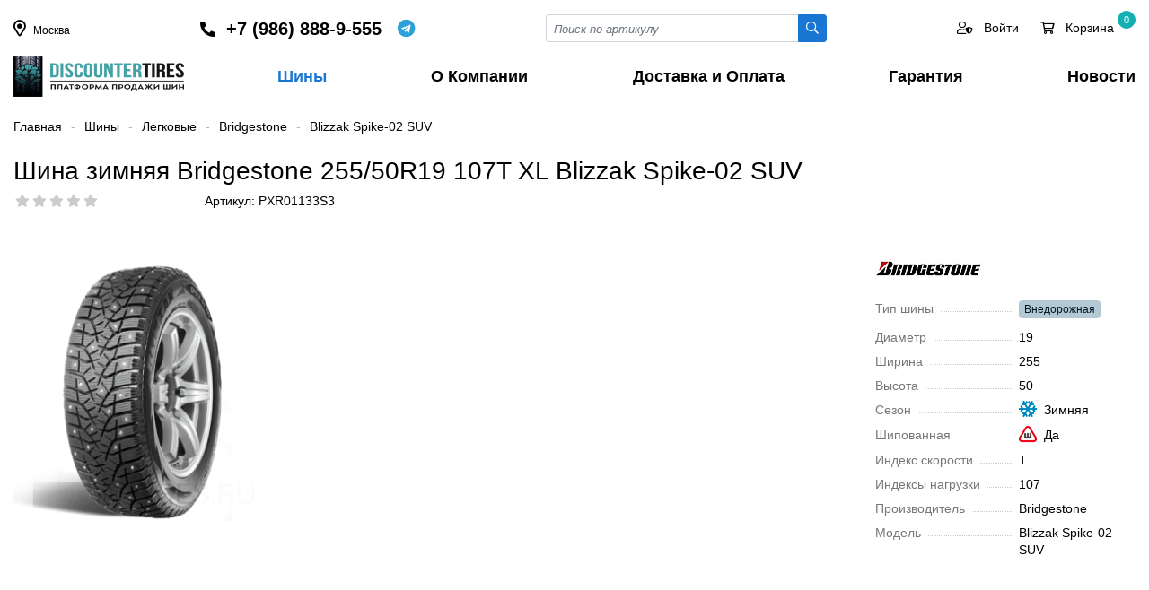

--- FILE ---
content_type: text/html; charset=UTF-8
request_url: https://discountertires.ru/shiny/cars/product/4037/
body_size: 33532
content:
    <!DOCTYPE html>
    <html lang="ru">
    <head>
        <meta charset="utf-8">
        <title>Шина зимняя Bridgestone 255/50R19 107T XL Blizzak Spike-02 SUV</title>
        <meta name="viewport" content="width=device-width, initial-scale=1">
        <meta name="yandex-verification" content="8a583e5ce3b28383" />
        <link rel="shortcut icon" type="image/x-icon" href="/favicon.ico" />
        <meta http-equiv="Content-Type" content="text/html; charset=UTF-8" />
<meta name="robots" content="index, follow" />
<meta name="keywords" content="Bridgestone Blizzak Spike-02 SUV 255/50 R19 107T, Blizzak Spike-02 SUV, Bridgestone, шины для автомобиля, скидки, бесплатный шиномонтаж" />
<meta name="description" content="Шины Bridgestone Blizzak Spike-02 SUV 255/50 R19 107T в Москве. Стоимость шин, бесплатный шиномонтаж на шины Blizzak Spike-02 SUV, наличие и бесплатная доставка." />
<link href="?17052160214096" type="text/css" rel="stylesheet" />

<script type="text/javascript" data-skip-moving="true">(function(w, d, n) {var cl = "bx-core";var ht = d.documentElement;var htc = ht ? ht.className : undefined;if (htc === undefined || htc.indexOf(cl) !== -1){return;}var ua = n.userAgent;if (/(iPad;)|(iPhone;)/i.test(ua)){cl += " bx-ios";}else if (/Android/i.test(ua)){cl += " bx-android";}cl += (/(ipad|iphone|android|mobile|touch)/i.test(ua) ? " bx-touch" : " bx-no-touch");cl += w.devicePixelRatio && w.devicePixelRatio >= 2? " bx-retina": " bx-no-retina";var ieVersion = -1;if (/AppleWebKit/.test(ua)){cl += " bx-chrome";}else if ((ieVersion = getIeVersion()) > 0){cl += " bx-ie bx-ie" + ieVersion;if (ieVersion > 7 && ieVersion < 10 && !isDoctype()){cl += " bx-quirks";}}else if (/Opera/.test(ua)){cl += " bx-opera";}else if (/Gecko/.test(ua)){cl += " bx-firefox";}if (/Macintosh/i.test(ua)){cl += " bx-mac";}ht.className = htc ? htc + " " + cl : cl;function isDoctype(){if (d.compatMode){return d.compatMode == "CSS1Compat";}return d.documentElement && d.documentElement.clientHeight;}function getIeVersion(){if (/Opera/i.test(ua) || /Webkit/i.test(ua) || /Firefox/i.test(ua) || /Chrome/i.test(ua)){return -1;}var rv = -1;if (!!(w.MSStream) && !(w.ActiveXObject) && ("ActiveXObject" in w)){rv = 11;}else if (!!d.documentMode && d.documentMode >= 10){rv = 10;}else if (!!d.documentMode && d.documentMode >= 9){rv = 9;}else if (d.attachEvent && !/Opera/.test(ua)){rv = 8;}if (rv == -1 || rv == 8){var re;if (n.appName == "Microsoft Internet Explorer"){re = new RegExp("MSIE ([0-9]+[\.0-9]*)");if (re.exec(ua) != null){rv = parseFloat(RegExp.$1);}}else if (n.appName == "Netscape"){rv = 11;re = new RegExp("Trident/.*rv:([0-9]+[\.0-9]*)");if (re.exec(ua) != null){rv = parseFloat(RegExp.$1);}}}return rv;}})(window, document, navigator);</script>









<style>

    *, *::before, *::after {  box-sizing: border-box;  }
    html {
        font-family: -apple-system, BlinkMacSystemFont, "Segoe UI", Roboto, "Helvetica Neue", Arial, "Noto Sans", sans-serif, "Apple Color Emoji", "Segoe UI Emoji", "Segoe UI Symbol", "Noto Color Emoji";
        line-height: 1.5;
        -webkit-text-size-adjust: 100%;
        -webkit-tap-highlight-color: rgba(0, 0, 0, 0);
    }
    body {
        margin: 0;
        font-size: 14px;
        line-height: 1.4;
        color: #000;
        text-align: left;
        min-height: 100vh;
    }
    header {
        /*position: relative;*/
    }
    main {  min-height: 100vh;}
    .logo {
        display: inline-block;
        width: 190px;
        height: 45px;
    }

    a {
        color: #1976d2;
        text-decoration: none;
    }
    a:hover, a:focus {
        color: #000;
    }


        /********************/
    button {  border-radius: 0;  }
    button:focus, input:focus, select:focus {  outline: none;  }
    input, button, select, textarea {
        margin: 0;
        font-family: inherit;
        font-size: inherit;
        line-height: inherit;
    }
    button, input {  overflow: visible;  }
    button, select {  text-transform: none;  }
    [role="button"] {  cursor: pointer;  }

    ul {
        margin-top: 0;
        margin-bottom: 1rem;
    }
    ul ul {  margin-bottom: 0;  }
    p {
        margin-top: 0;
        margin-bottom: 1rem;
    }
    hr {
        border-top: 1px solid #fff;
    }
    label, .label {
        font-size: 1rem;
        display: block;
        margin-bottom: 0.5rem;
    }

    figure {
        margin: 0;
        min-height: 85px;
        line-height: 85px;
        padding-right: 3rem;
    }

    h1, h2, h3, h4, h5, h6, .h1, .h2, .h3, .h4, .h5, .h6 {
        margin-top: 0;
        margin-bottom: 0.5rem;
        font-weight: normal;
        line-height: 2rem;
    }

    h1, .h1 {
        font-size: 2rem;
    }

    h2, .h2 {
        font-size: 1.75rem;
    }

    h3, .h3 {
        font-size: 1.75rem;
    }
    h4, .h4 {
        font-size: 1.5rem;
    }

    h5, .h5 {
        font-size: 1.25rem;
    }

    h6, .h6 {
        font-size: 15px;
    }

    img {
        height: auto;
        vertical-align: middle;
        border-style: none;
    }

    /**************************/



    /**************************/
    /*************************/
    .nav {
        display: -ms-flexbox;
        display: flex;
        flex-wrap: wrap;
        padding-left: 0;
        margin-bottom: 0;
        list-style: none;
        gap: 2px;
    }
    .nav-tabs {
        border-bottom: 1px solid #dee2e6;
    }
    .nav-tabs .nav-link.active, .nav-tabs .nav-item.show .nav-link {
        color: #1976d2 !important;
        border-color: #1976d2;
    }
    .nav-tabs .nav-link {
        display: flex;
        color: #495057;
        border: 1px solid transparent;
        border-top-left-radius: 0.25rem;
        border-top-right-radius: 0.25rem;
        cursor: pointer;
    }
    .nav-tabs .nav-item {
        margin-bottom: -1px;
        margin-top: 0.25rem;
    }
    .nav-link {
        display: block;
        padding: 0.5rem 1rem;
    }
    .tab-content > .tab-pane {
        display: none;
    }

    .tab-content > .active {
        display: block;
    }

    .tabs-select .tabs-item.show {
        display: block;
    }
    .tabs-select .tabs-item {
        display: none;
    }

    .navbar-expand-lg {
        display: none;
    }

    .navbar-expand-lg.show {
        display: block;
        position: fixed;
        top: 0;
        right: 0;
        width: 100%;
        height: 100%;
        background: #fff;
        z-index: 999;
        overflow: hidden;
        margin: 0;
        transition: all 0.3s;
    }

    .navbar-expand-lg.show .navbar-nav a {
        line-height: 38px;
        display: block;
    }
    .navbar-collapse {
        flex-basis: 100%;
        flex-grow: 1;
    }

    .navbar-nav {
        display: -ms-flexbox;
        display: flex;
        flex-direction: column;
        list-style: none;
        justify-content: space-between !important;
        display: -ms-flexbox !important;
        display: flex !important;
        white-space: nowrap;
        font-weight: 600;
        font-size: 18px;
        margin: 0;
        padding: 0;
    }

    .navbar-nav a {
        padding-right: 0.75rem;
        padding-left: 0.75rem;
        color: inherit;
    }
    .navbar-nav li:last-child a {
        padding-right: 0;
    }
    .navbar-nav a:hover, .navbar-nav a:focus, .navbar-nav a.active  {
        color: #1976d2;
    }

    .navbar-toggler {
        padding: 0;
        font-size: 24px;
        line-height: 1;
        background-color: transparent;
        border: none;
        cursor: pointer;
    }

    .navbar-toggler:hover, .navbar-toggler:focus {
        text-decoration: none;
    }
    .navbar-toggler.close:not(.collapsed) {
        padding: 1rem 1rem 0 0;
    }

    .toggler-main {
        border: 1px solid #ddd;
        width: 100%;
        border-radius: 4px;
        padding: 0.5rem 1rem;
        margin-bottom: 1rem;
        font-size: 1.5rem;
    }
    .toggler-target {
        display: none;
    }
    .toggler-target.show {
        display: block;
    }

    .list-unstyled {
        padding-left: 0;
        list-style: none;
    }
    ul.list-icons {
        padding-left: 1.75em;
        position: relative;
    }


    /************ Input **************/
    .input-group {
        position: relative;
        display: -ms-flexbox;
        display: flex;
        -ms-flex-wrap: wrap;
        flex-wrap: wrap;
        -ms-flex-align: stretch;
        align-items: stretch;
        width: 100%;
    }
    .input-group > .form-control,
    .input-group > .custom-select,
    .input-group > .custom-file {
        position: relative;
        -ms-flex: 1 1 auto;
        flex: 1 1 auto;
        width: 1%;
        min-width: 0;
        margin-bottom: 0;
    }
    .input-group > .form-control:not(:last-child),
    .input-group > .custom-select:not(:last-child) {
        border-top-right-radius: 0;
        border-bottom-right-radius: 0;
    }

    .input-group > .form-control + .form-control,
    .input-group > .form-control + .custom-select,
    .input-group > .form-control + .custom-file,
    .input-group > .custom-select + .form-control,
    .input-group > .custom-select + .custom-select,
    .input-group > .custom-select + .custom-file,
    .input-group > .custom-file + .form-control,
    .input-group > .custom-file + .custom-select,
    .input-group > .custom-file + .custom-file {
        margin-left: -1px;
    }


    .input-group-sm > .form-control:not(textarea),
    .input-group-sm > .custom-select {
        height: calc(1.5em + 0.5rem + 2px);
    }

    .input-group-sm > .form-control,
    .input-group-sm > .input-group-append > .btn {
        padding: 0.25rem 0.5rem;
        font-size: 0.875rem;
        line-height: 1.5;
        border-radius: 0.2rem;
    }
    .input-group-sm > .input-group-append > .btn {
        border-top-left-radius: 0;
        border-bottom-left-radius: 0;
    }




    .input-group .btn-login {
        background: #10263c;
        border-radius: 0 20px 20px 0 !important;
        color: #fff;
        padding-right: 10px !important;
        text-transform: uppercase;
        font-size: 12px !important;
        margin-right: 10px;
    }
    .input-group .btn-login:hover, .input-group .btn-login:focus {
        background: #10263c;
        color: #fff;
    }

    .input-group .btn-more {
        border-radius: 50% !important;
        border-color: #ced4da;
        width: 30px;
        height: 30px;
    }
    .input-group .btn-more:hover, .input-group .btn-more:focus {
        background: #10263c;
        color: #fff;
        border-color: inherit;
    }
    .input-group-prepend,
    .input-group-append {
        display: -ms-flexbox;
        display: flex;
    }

    .input-group-prepend .btn, .input-group-append .btn {
        position: relative;
        z-index: 2;
    }

    .input-group-prepend {  margin-right: -1px;  }
    .input-group-append {  margin-left: -1px;  }

    .form-control {
        display: block;
        width: 100%;
        height: calc(1.5em + 0.75rem + 2px);
        padding: 0.375rem 0.75rem;
        font-size: 1rem;
        font-weight: 400;
        line-height: 1.5;
        color: #495057;
        background-color: #fff;
        background-clip: padding-box;
        border: 1px solid #ced4da;
        border-radius: 0.25rem;
        transition: border-color 0.15s ease-in-out, box-shadow 0.15s ease-in-out;
    }
    .form-control-sm {
        height: calc(1.5em + 0.5rem + 2px);
        padding: 0.25rem 0.5rem;
        font-size: 0.875rem;
        line-height: 1.5;
        border-radius: 0.2rem;
    }

    .form-control::-webkit-input-placeholder {
        color: #6c757d;
        opacity: 1;
        font-style: italic;
        font-size: 13px;
    }

    .form-control::-moz-placeholder {
        color: #6c757d;
        opacity: 1;
        font-style: italic;
        font-size: 13px;
    }

    .form-control:-ms-input-placeholder {
        color: #6c757d;
        opacity: 1;
        font-style: italic;
        font-size: 13px;
    }

    .form-control::-ms-input-placeholder {
        color: #6c757d;
        opacity: 1;
        font-style: italic;
        font-size: 13px;
    }

    .form-control::placeholder {
        color: #6c757d;
        opacity: 1;
        font-style: italic;
        font-size: 13px;
    }
    .form-control:disabled, .form-control[readonly] {
        background-color: #e9ecef;
        opacity: 1;
    }
    .form-group {
        margin-bottom: 1rem;
    }

    textarea.form-control {
        height: auto;
    }
    textarea:focus {
        outline: none;
    }
    .form-control option {
        color: #000000;
    }
    .form-control option[selected="selected"] {
        color: #FFF;
        background: #0179ff;
    }
    .form-control option:hover {
        background: #b3b3b3 !important;
    }
    .form-control option:disabled {
        color: #b3b3b3;
    }

    .form-select {
        display: block;
        width: 100%;
        padding: 0.375rem 2.25rem 0.375rem 0.75rem;
        -moz-padding-start: calc(0.75rem - 3px);
        font-size: 1rem;
        font-weight: 400;
        line-height: 1.5;
        color: #212529;
        background-color: #fff;
        background-image: url("data:image/svg+xml,%3csvg xmlns='http://www.w3.org/2000/svg' viewBox='0 0 16 16'%3e%3cpath fill='none' stroke='%23343a40' stroke-linecap='round' stroke-linejoin='round' stroke-width='2' d='M2 5l6 6 6-6'/%3e%3c/svg%3e");
        background-repeat: no-repeat;
        background-position: right 0.75rem center;
        background-size: 16px 12px;
        border: 1px solid #ced4da;
        border-radius: 0.25rem;
        transition: border-color 0.15s ease-in-out, box-shadow 0.15s ease-in-out;
        -webkit-appearance: none;
        -moz-appearance: none;
        appearance: none;
    }
    @media (prefers-reduced-motion: reduce) {
        .form-select {
            transition: none;
        }
    }

    .form-select[multiple], .form-select[size]:not([size="1"]) {
        padding-right: 0.75rem;
        background-image: none;
    }
    .form-select:disabled {
        background-color: #e9ecef;
    }
    .form-select:-moz-focusring {
        color: transparent;
        text-shadow: 0 0 0 #212529;
    }

    .form-select-sm {
        padding-top: 0.25rem;
        padding-bottom: 0.25rem;
        padding-left: 0.5rem;
        font-size: .875rem;
    }

    /*************** Button *******************/
    .btn {
        display: inline-block;
        position: relative;
        font-weight: 400;
        color: #212529;
        text-align: center;
        vertical-align: middle;
        -webkit-user-select: none;
        -moz-user-select: none;
        -ms-user-select: none;
        user-select: none;
        background-color: transparent;
        border: 1px solid transparent;
        padding: 0.375rem 0.75rem;
        font-size: 1rem;
        line-height: 1.5;
        border-radius: 2px;
        transition: color 0.15s ease-in-out, background-color 0.15s ease-in-out, border-color 0.15s ease-in-out, box-shadow 0.15s ease-in-out;
    }


    .btn.disabled, .btn:disabled {
        opacity: 0.65;
    }

    .btn:not(:disabled):not(.disabled) {
        cursor: pointer;
    }

    .btn:hover {
        color: #212529;
        text-decoration: none;
    }

    .btn:focus, .btn.focus {
        outline: 0;
    }
    .btn-block {
        display: block;
        width: 100%;
    }

    .btn-sm {
        padding: 0.25rem 0.5rem;
        font-size: 0.875rem;
        line-height: 1.5;
        border-radius: 0.25rem;
    }

    .btn-outline-secondary {
        color: #1976d2;
        border-color: #1976d2;
        background: #fff;
    }

    .btn-outline-secondary:hover, .btn-outline-secondary:focus{
        color: #fff;
        background-color: #1976d2;
        border-color: #1976d2;
    }
    .btn-outline-primary {
        color: #1976d2;
        border-color: #1976d2;
    }

    .btn-outline-info {
        color: #17a2b8;
        border-color: #17a2b8;
    }

    .btn-outline-info:hover {
        color: #fff;
        background-color: #17a2b8;
        border-color: #17a2b8;
    }


    .btn-primary {
        color: #fff;
        background-color: #1976d2;
        border-color: #1976d2;
    }

    .btn-primary:hover, .btn-primary:focus {
        color: #fff;
        background-color: #2585e5;
        border-color: #2585e5;
    }

    .btn-info {
        color: #fff;
        background-color: #17a2b8;
        border-color: #17a2b8;
    }

    .btn-info:hover, .btn-info:focus {
        color: #fff;
        background-color: #138496;
        border-color: #117a8b;
    }
    .btn-danger {
        color:#fff;
        background-color:#dc3545;
        border-color:#dc3545;
    }
    .btn-danger:hover, .btn-danger:focus {
        color:#fff;
        background-color:#c82333;
        border-color:#bd2130;
    }
    .btn-delete {
        color: #fff;
        background-color: #bfbfbf;
        border-color: #ffffff;
        font-size: 15px;
        line-height: 17px;
        padding: 0;
        height: 20px;
        width: 20px;
    }
    .btn-delete:hover, .btn-delete:focus {
        color:#fff;
        background-color:#c82333;
        border-color:#bd2130;
    }
    .btn-warning {
        color: #212529;
        background-color: #ffc107;
        border-color: #ffc107;
    }

    .btn-warning:hover {
        color: #212529;
        background-color: #e0a800;
        border-color: #d39e00;
    }
    .btn-success {
        color: #fff;
        background-color: #8ab933;
        border-color: #8ab933;
    }
    .btn-success:hover, .btn-success:focus {
        color: #fff;
        background-color: #6c9422;
        border-color: #6c9422;
    }
    .btn-link, .btn-link-coupon {
        font-weight: 400;
        color: #007bff;
        text-decoration: none;
    }
    .btn-link:hover, .btn-link-coupon:hover, .btn-link:focus, .btn-link-coupon:focus {
        color: #0056b3;
        text-decoration: underline;
    }

    .btn-link-coupon {
        font-size: 12px;
        text-align: right;
        padding: 0;
    }
    .btn-link-coupon i {
        width: 20px;
        text-align: center;
        padding-left: 0.25rem;
        padding-right: 0;
    }

    .btn-outline-dark {
        border: 1px solid #ced4da;
    }
    .btn-outline-dark:hover, .btn-outline-dark:focus {
        background: #ced4da;
    }

    .btn-outline-dashed {
        border: 1px dashed #bbb;
        border-radius: 0.5rem;
        cursor: pointer;
    }
    .btn-outline-dashed.selected {
        border: 1px solid #3bb3cf;
        color: #fff;
        background: linear-gradient(180deg, #42ceee 0%, #0e8daa 100%) !important;
        background-color: #42ceee;
    }
    .btn-outline-dashed.notallowed {
        display: none;
    }

    .btn-modal-map {
        position: absolute;
        right: 0.5rem;
        top: -0.85rem;
        z-index: 1;
    }

    .discount-percent {
        display: inline-flex;
        align-items: center;
        justify-content: center;
        width: 35px;
        height: 35px;
        border-radius: 50%;
        color: #465601;
        background: #d4e97b;
        position: absolute;
        top: -20px;
    }


    /********************************/
    .breadcrumb {
        display: -ms-flexbox;
        display: flex;
        -ms-flex-wrap: wrap;
        flex-wrap: wrap;
        padding: 0;
        margin: 1.5rem 0;
        font-size: 14px;
    }

    .breadcrumb-item + .breadcrumb-item::before {
        content: "-";
        color: #b6b5b5;
        padding: 0 10px;

    }
    .breadcrumb-item a {
        color: inherit;
    }
    .breadcrumb-item.active {
        color: #888;
    }
    .breadcrumb-item a:hover, .breadcrumb-item a:focus {
        color: #1976d2 !important;
    }
    .breadcrumb.red * {
        color: #888 !important;
    }

    .alert {
        position: relative;
        padding: 0.75rem 1.25rem;
        margin-bottom: 1rem;
        border-radius: 4px;
    }
    .alert-mini {
        padding: 0.5rem 1rem;
    }
    .alert-success {
        color: #155724;
        background-color: #d4edda;
        border-color: #c3e6cb;
    }
    .alert-success-info {
        background-color: #bcffeb;
        border: 1px dashed #00d092;
    }
    .alert-info {
        color: #0c5460;
        background-color: #e3f0f3;
        border-color: #bee5eb;
    }
    .alert-info-info {
        color: #006373;
        background-color: #fff;
        border: 1px dashed #17a2b8;
    }
    .alert-warning {
        background: rgb(255,226,143);
        background: linear-gradient(180deg, rgba(255,226,143,1) 0%, rgb(255 204 56) 100%);
        border: none;
        color: inherit;
    }
    .alert-warning-outline {
        border: none;
    }
    .alert-warning-secondary {
        background: rgb(255,243,208);
        color: inherit;
    }
    .alert-secondary {
        color: #383d41;
        background-color: #e2e3e5;
        border-color: #d6d8db;
    }


    .alert-danger {
        color: #721c24;
        background-color: #f8d7da;
        border-color: #f5c6cb;
    }
    .alert-dark {
        /*
        background-color: #eee;
        border-color: #e8e8e8;
        */
        background: rgb(233,233,233);
        background: linear-gradient(180deg, rgb(233 233 233) 0%, rgb(213 213 213) 100%);
    }

    .alert .close {
        display: inline-flex;
        align-items: center;
        justify-content: center;
        position: absolute;
        right: 1rem;
        top: 0.5rem;
        height: 20px;
        width: 20px;
        font-size: 18px;
        cursor: pointer;
    }
    /******* Filter*******/
    .sort-buttons {}

    .sort-btn {
        margin-right: 1rem;
        border-radius: 4px;
        padding: 2px 0.5rem;
        background: #ffffff;
        border: 1px solid #333;
        color: #333;
    }
    .sort-btn:hover, .sort-btn:focus {
        border: 1px solid #1976d2;
        color: #1976d2;
    }
    .sort-btn.active {
        background: #1976d2;
        border: 1px solid #1976d2;
        color: #fff;
    }
    .filter-name {
        display: inline-block;
        font-size: 26px;
        line-height: 22px;
        margin-bottom: 0.75rem;
    }
    .filter-name span {
        display: block;
    }
    .filter-name_item {
        margin: 0 0.5rem;
        text-align: center;
    }
    .filter-name_value {
        color: #1976d2;
    }
    .filter-name_label {
        color: #888;
        margin: 0 0.5rem;
        font-size: 14px;
    }

    .findTabContent .fal {
        position: absolute;
        right: 0;
        top: 0;
        border-left: 1px solid #ced4da;
        line-height: 36px;
        width: 26px;
        text-align: center;
        cursor: pointer;
        padding: 0;
    }
    .findTabContent .fal:hover, .findTabContent .fal:focus  {
        background: #e3e3e3;
    }
    .dropdownContent {
        margin: 0;
        list-style: none;
        background: #fff;
        z-index: 9999999;
        overflow: hidden;
        position: absolute;
        width: 100%;
        padding: 0;
        border: 1px solid #ced4da;
        left: 0;
        top: 40px;
        max-height: 200px;
        overflow-y: auto;
    }
    .dropdownContent label {
        font-size: 14px;
        display: block;
        overflow: hidden;
        -webkit-box-sizing: border-box;
        -moz-box-sizing: border-box;
        box-sizing: border-box;
        width: 100%;
        cursor: pointer;
        padding: 6px 9px;
        vertical-align: middle;
        white-space: nowrap;
        text-overflow: ellipsis;
        -ms-text-overflow: ellipsis;
        font-weight: 400;
        margin-bottom: 0;
    }
    .dropdownContent li label:hover, .dropdownContent li label:focus {
        background: #e3e3e3;
    }
    .dropdownContent label.selected:hover, .dropdownContent label.selected:focus, .dropdownContent label.selected {
        color: #FFF;
        background: #0179ff;
    }
    .dropdownContent label.selected .text-muted {
        color: #FFF;
    }



    .modef_num {
        display: inline-block;
        color: #000;
        background-color: #fff;
        border: 1px solid #017aff;
        font-size: 12px;
        border-radius: 10px;
        text-align: center;
        padding: 1px 6px;
        margin-left: 5px;
        position: relative;
        top: -1px;
    }
    .checkbox label.disabled, .disabled-select {
        cursor: default;
        opacity: .4;
    }

    .checkbox label {
        cursor: pointer;
        overflow: hidden;
    }
    .checkbox label span {
        padding-left: 25px;
        display: block;
    }
    .checkbox label img {
        position: relative;
        top: -2px;
        padding: 0 10px 0 30px;
    }
    .checkbox label:after, .checkbox input:disabled+label:hover:after {
        content: "\f00c";
        font-family: 'FAR', sans-serif;
        display: block;
        height: 16px;
        width: 16px;
        position: absolute;
        left: 15px;
        top: 3px;
        background: #fff;
        font-size: 10px;
        text-align: center;
        color: #fff;
        border-radius: 2px;
        -moz-border-radius: 2px;
        -webkit-border-radius: 2px;
        border: 1px solid #ced4da;
    }
    .radio label:after, .radio input:disabled+label:hover:after {
        border-radius: 50%;
    }


    .checkbox label:hover:after {
        color: #0179ff;
        background: #0179ff;
        border-color: #0179ff;
    }

    .checkbox input:checked+label:after {
        color: #fff;
        background: #0179ff;
        border-color: #0179ff;
    }

    /*******************************************/

    .rating {
        font-size: 14px;
        white-space: nowrap;
        width: 105px;
        overflow: hidden;
    }
    .rating i {
        cursor: pointer;
        padding-right: 5px;
    }
    .rating i.active {
        color: #fab600 !important;
    }
    .rating i.fas {
        color: #fab600;
    }
    .rating i.fal {
        color: #b8b8b8;
    }
    .list-group {
        display: -ms-flexbox;
        display: flex;
        -ms-flex-direction: column;
        flex-direction: column;
        padding-left: 0;
        margin-bottom: 0;
    }
    .list-group-item:first-child {
        border-top-left-radius: 0.25rem;
        border-top-right-radius: 0.25rem;
    }
    .list-group-item {
        position: relative;
        display: block;
        padding: 0.75rem 1.25rem;
        margin-bottom: -1px;
        background-color: #fff;
        border: 1px solid rgba(0, 0, 0, 0.125);
    }
    .list-group-item-action {
        width: 100%;
        color: #444;
        text-align: inherit;
        height: 45px;
    }
    .list-group-item-action.active {
        color: #1976d2;
        font-weight: 500;
    }
    .list-group i {
        width: 30px;
        text-align: center;
    }
    .iblock-vote span:before {
        font-family: 'FAS', sans-serif;
        content: "\f005";
        padding: 0 1.5px;
    }
    .iblock-vote .star-active  {
        cursor: pointer;
    }

    .vote_min span:before {
        font-size: 11px;
        position: relative;
        top: -2px;
    }
    .vote_min .star-empty:before, .vote_big .star-empty:before {
        color: #ccc;
    }
    .vote_min .star-voted:before, .vote_big .star-over:before,
    .vote_big .star-voted:before, .vote_big .star-over:before {
        color: #fab500;
    }
    .img_thumb {
        height: 170px;
        position: relative;
    }
    .models_block {
        position: absolute;
        left: 0;
        bottom: 0;
        width: 25px;
    }
    .models_block img {
        margin-bottom: 8px;
    }
    .sizes_block {
        position: absolute;
        left: 0;
        top: 0;
        color: #6c757d;
        font-size: 12px;
    }
    .sizes_block span {
        display: table;
        border: 1px solid #c3c3c3;
        border-radius: 3px;
        padding: 0 4px;
        margin-bottom: 5px;
    }
    .sizes_block span i {
        width: 20px;
        text-align: center;
    }
    .element_block.opacity {
        opacity: 0.4;
    }
    .element_block .element_name {
        display: block;
        height: 65px;
        overflow: hidden;
        font-size: 15px;
        margin-bottom: 0.25rem !important;
        color: #333;
    }
    .element_block .element_name:hover, .element_block .element_name:focus {
        color: #1976d2;
    }

    .props .prop {
        position: relative;
        margin-bottom: 0.75rem;
    }
    .props .prop:before {
        content: "";
        position: absolute;
        left: 15px;
        top: 12px;
        border-bottom: 1px dotted #ccc;
        width: 48%;
    }
    .props.props-lg .prop:before {
        width: 64%;
    }
    .props.props-3 .prop:before {
        width: 24%;
    }
    .props .name {
        padding-right: 8px;
        color: #777;
        background: #FFFFFF;
    }
    .cpn.order .props .name {
        background: inherit;
    }
    .props .img {
        display: inline-block;
        width: 20px;
        height: 20px;
        margin-left: 8px;
        position: relative;
        top: -2px;
    }
    .quantity {
        display: flex;
        align-items: baseline;
        justify-content: space-between;
        width: 150px;
    }
    .quantity .plus, .quantity .minus, .quantity input {
        display: inline-block;
        width: 55px;
        height: 32px;
        line-height: 20px;
        font-size: 16px;
        font-weight: bold;
        background: #fff;
        text-align: center;
        padding: 7px 3px;
        cursor: pointer;
    }
    .quantity .plus:hover, .quantity .plus:focus,
    .quantity .minus:hover, .quantity .minus:focus { color: #1976d2;}
    .quantity input {
        border: 0;
        font-weight: normal;
        border-radius: 0;
        cursor: inherit;
    }
    .like_icons {
        display: inline-block;
        margin-bottom: 0.25rem;
        width: 30px;
        height: 30px;
        border-radius: 50%;
        cursor: pointer;
        line-height: 30px;
    }
    .like_icons input {
        display: none;
    }
    .like_icons i {
        padding: 0;
        font-size: 14px;
    }
    .like_icons:hover {
        background-color: #e3e3e3;
        color: #000;
    }
    .like_icons_element {
        position: absolute;
        right: 15px;
        top: -5px;
    }

    /*************************/

    .modal {
        display: none;
        position: fixed;
        top: 0;
        left: 0;
        width: 100%;
        height: 100%;
        overflow-x: hidden;
        overflow-y: auto;
        outline: 0;
        background: #0006;
        z-index: 1060;
    }
    .modal.open {
        display: block;
    }
    .modal-content, .modal-dialog {
        position: relative;
        margin: 1.75rem auto;
        background: #fff;
        width: 85%;
    }


    .modal .close {
        position: absolute;
        top: -1rem;
        right: -1rem;
        background: #fff;
        font-size: 28px;
        height: 2rem;
        width: 2rem;
        border-radius: 50%;
        text-align: center;
        line-height: 28px;
        cursor: pointer;
    }
    .modal-header {
        padding: 1rem;
        margin-bottom: 1rem;
        border-bottom: 1px solid var(--border-default);
    }
    .modal-body {
        padding: 1rem;
    }
    .modal-footer {
        padding: 1rem;
    }


    /**************/
    .element_table {
        border: 1px solid #eee;
        margin-bottom: -1px;
    }
    .viewed_left {
        float: left;
        width: 80px !important;
    }

    .viewed_right {
        padding-left: 90px;
    }

    .header-phone {
        display: flex;
        align-items: center;
    }
    .header-phone a {
        color: inherit;
        font-size: 20px;
        font-weight: 600;
    }
    .header-phone a:hover {
        color: inherit;
    }

    .whatsapp {
        display: inline-flex;
        align-items: center;
        font-size: 20px;
        margin-left: 1rem;
        overflow: hidden;
        color: #0dc143;
        cursor: pointer;
    }
    .whatsapp::before {
        content: "\f232";
        font-family: 'FAB', sans-serif;
        display: inline-block;
        width: 22px;
        text-align: center;
    }

    .telegram {
        display: inline-flex;
        align-items: center;
        font-size: 20px;
        margin-left: 0.5rem;
        overflow: hidden;
        color: #2ca0d8;
        cursor: pointer;
    }
    .telegram::before {
        content: "\f2c6";
        font-family: 'FAB', sans-serif;
        display: inline-block;
        width: 22px;
        text-align: center;
    }

    .whatsapp span, .telegram span {
        padding-left: 0.5rem;
    }

    .footer-phone {
        display: flex;
        align-items: center;
    }



    .dropdown {
        position: relative;
        display: inline-block;
        cursor: pointer;
    }
    .dropdown:hover .dropdown-content, .dropdown:focus .dropdown-content {
        display: block;
    }
    .dropdown a {
        color: inherit;
        font-size: 20px;
    }
    .dropdown:hover a {
        color: inherit;
    }
    .dropdown-content {
        display: none;
        position: absolute;
        width: 208px;
        box-shadow: 0 8px 16px 0 rgba(0,0,0,0.2);
        margin: 0 auto;
        right: 0;
        z-index: 1;
        padding: 8px 20px 8px;
        left: -14px;
    }
    .btn-top {}
    .btn-top a {
        color: inherit;
        display: inline-block;
        margin-right: 1.5rem;
        position: relative;
    }
    .btn-top a:last-child {
        margin-right: 0;
    }
    .btn-top a:hover, .btn-top a:focus {
        color: #1976d2;
    }
    .btn-top a.active {
        color: #1976d2;
    }

    .btn-top a i {
        font-size: 24px;
    }
    .btn-top a .count {
        display: inline-block;
        position: absolute;
        top: -10px;
        left: 20px;
        text-align: center;
        width: 20px;
        height: 20px;
        line-height: 18px;
        border-radius: 100%;
        font-size: 11px;
        background: #13afb3;
        border: 1px solid #13afb3;
        color: #fff;
    }
    .btn-top a .count.success {
        background: #1976d2 ;
        border: 1px solid #1976d2 ;
    }

    .count-menu {
        position: relative;
    }
    .count-menu span {
        display: inline-block;
        position: absolute;
        top: -10px;
        left: -10px;
        text-align: center;
        width: 20px;
        height: 20px;
        line-height: 18px;
        border-radius: 100%;
        font-size: 11px;
        background: #13afb3;
        border: 1px solid #13afb3;
        color: #fff;

    }

    .gs_section {
        margin: 0 0 -1px -1px;
        color: #333 !important;
        font-size: 1rem;
        padding: 2rem 1rem;
    }
    .gs_section:hover {
        border-color: #fff;
        box-shadow: 0 0 20px 0 rgba(0,0,0,.15);
    }
    .pagination {
        display: -ms-flexbox;
        display: flex;
        padding-left: 0;
        list-style: none;
        border-radius: 0.25rem;
    }

    .page-link {
        position: relative;
        display: block;
        padding: 0.5rem 0.75rem;
        color: #333;
        font-weight: bold;
        font-size: 16px;
    }

    .page-link:hover {
        color: #017aff !important;
        text-decoration: none;
    }

    .page-link.disabled {
        color: #fff;
        pointer-events: none;
        cursor: auto;
        background-color: #017aff;
        border-radius: 2px;
        font-weight: normal;
    }
    .page-link.empty {
        pointer-events: none;
        cursor: auto;
    }
    .page-link.angle {
        padding: 0.29rem 0.75rem 0.27rem;
        font-weight: normal;
    }
    .page-link.angle i {
        padding: 0;
        font-size: 24px
    }
    .border {
        border: 1px solid #dee2e6 !important;
    }
    /**/
    .card {
        position: relative;
        display: -ms-flexbox;
        display: flex;
        -ms-flex-direction: column;
        flex-direction: column;
        min-width: 0;
        word-wrap: break-word;
        background-color: #fff;
        background-clip: border-box;
        border: 1px solid rgba(0, 0, 0, 0.125);
        border-radius: 0.25rem;
    }
    .card-header {
        margin-bottom: 0;
        padding: 0.5rem 1rem;
        background-color: rgba(0, 0, 0, 0.03);
        /*border-bottom: 1px solid rgba(0, 0, 0, 0.125);*/
    }
    .card-body {
        -ms-flex: 1 1 auto;
        flex: 1 1 auto;
        min-height: 1px;
        padding: 1rem;
    }
    .card-footer {
        padding: 0.5rem 1rem;
        background-color: rgba(0, 0, 0, 0.03);
        border-top: 1px solid rgba(0, 0, 0, 0.125);
    }

    .card-href .card-header {cursor: pointer;}


    .card-href-success div[aria-expanded='true'], .card-href-success div[aria-expanded='true']:hover {
        background: #b7f1c5;
        font-weight: 500;
    }
    .card-href-warning div[aria-expanded='true'], .card-href-warning div[aria-expanded='true']:hover {
        background: #f1efb7;
        font-weight: 500;
    }
    .card-href-info div[aria-expanded='true'], .card-href-info div[aria-expanded='true']:hover {
        background: #b7e6f1;
        font-weight: 500;
    }


    .card-href .card-header:hover {
        background: #efefef;
    }
    .card-href .card-block.show {
        box-shadow: 0 3px 7px -1px #999;
        background: #efefef;
    }

    .coupon-card {
        position: relative;
        display: -ms-flexbox;
        display: flex;
        flex-direction: column;
        min-width: 0;
        word-wrap: break-word;
        background-color: #fff;
        background-clip: border-box;
        border: 1px solid rgba(0,0,0,.125);
        border-radius: .25rem;
    }
    .coupon-card-header {
        padding: 0.25rem 1rem;
        margin-bottom: 0;
        border-bottom: 1px solid rgba(0, 0, 0, 0.125);
    }
    .coupon-card-body {
        padding: 0.5rem 1rem;
        background: #fff;
    }
    .coupon-card-footer {
        padding: 0.75rem 1rem;
        background: #fff;
        border-top: 1px solid rgba(0, 0, 0, 0.125);
    }

    .badge {

        display: inline-flex;
        align-items: center;
        justify-content: center;
        border-radius: 4px;
        padding: 0 8px;
        height: 22px;
        font-size: 10px;
        background-color: #fff;
        margin-right: 4px;
        margin-bottom: 4px;
        position: relative;
        overflow: hidden;
        max-width: 100%;
        text-overflow: ellipsis;
        white-space: nowrap;
        text-decoration: none;
        vertical-align: top;
    }
    .badge:after {
        content: ' ';
        opacity: .3;
        position: absolute;
        top: 0;
        left: 0;
        width: 100%;
        height: 100%;
    }
    .badge-md {
        font-size: 12px;
        padding: 2px 6px;
        height: 20px;
    }

    .badge-sm {
        height: 18px;
        width: 18px;
    }
    .badge-car {color: #ab6701;}
    .badge-car:after {background-color: #e9981e;}
    .badge-cartruck {color: #0043ff;}
    .badge-cartruck:after {background-color: #7597f7;}
    .badge-vned {color: #000000;}
    .badge-vned:after {background-color: #004d71;}

    .badge-all {color: #444444;}
    .badge-all:after {background-color: #777777;}

    .badge-success {
        color: #fff;
        background-color: #28a745;
    }
    .badge-danger {
        color: #fff;
        background-color: #a72828;
    }
    .badge-info {
        color: #fff;
        background-color: #17a2b8;
    }
    .badge-warning {
        color: #212529;
        background-color: #ffc107;
    }
    .badge-secondary {
        color: #fff;
        background-color: #6c757d;
    }
    .cbadge {
        display: inline-block;
        font-size: 12px;
        border-radius: 4px;
        padding: 2px 4px;
        text-align: center;
    }

    .bgcard {
        border-radius: 4px;
        display: block;
        background-color: #fff;
        position: relative;
    }


    .bg-all {background-color: #eeeeee; color: #444444;}
    .btn-all {
        background: #d6d6d6;
        border-color: #d6d6d6;
    }

    .bg-car {background-color: #f9e0bc85; color: #ab6701;}
    .btn-car {
        background: #ab6701;
        border-color: #ab6701;
        color: #fff !important;
    }

    .bg-cartruck {background-color: #d6e0fdad; color: #386dfe;}
    .btn-cartruck {
        background: #5f89fd;
        border-color: #5f89fd;
        color: #fff !important;
    }
    .bg-vned {background-color: #b3cad48f; color: #000000;}
    .btn-vned {
        background: #608190;
        border-color: #608190;
        color: #fff !important;
    }

    .get-order {
        padding: 0.75rem 0;
        border-radius: 4px;
        border: 1px dotted #ccc;
    }
    .cpn {
        margin: 0 !important;
        padding: 15px;
        border-radius: 6px;
        border: 1px solid #ddd;
    }
    .cpn.active {
        border: 1px solid #94c435;
    }
    .cpn.order {
        border: 1px solid #d4d4d4;
        background: #eee;
    }

    .cpn-info {
        border: 1px solid #17a2b8 !important;
    }
    .cpn:hover, .cpn:focus {
        background: #eee;
    }
    .cpn-cancel {
        background: #fde6e6 !important;
    }

    .cpn-status {
        display: inline-block;
        padding: 6px 15px;
        border-radius: 6px 6px 0 0;
        position: relative;
        border-bottom: none !important;
    }

    .cpn-status.active {
        background: #94c435;
        border: 1px solid #94c435;
        color: #fff;
    }
    .cpn-status.order {
        background: #eee;
        border: 1px solid #d4d4d4;
        color: #000;
    }
    .cpn-find {
        display: inline-block;
        border: 1px solid #1976d2;
        border-bottom: none;
        padding: 6px 15px;
        border-radius: 6px 6px 0 0;
    }


    .table-responsive {
        overflow-x: auto;
    }

    .table {
        width: 100%;
        margin-bottom: 1rem;
        color: var(--color);
        vertical-align: top;
        border-color:  var(--border-default);
    }
    .table-responsive {
        overflow-x: auto;
    }
    .table-nowrap {
        white-space: nowrap;
    }
    .table-image {
        width: 65px;
        height: 65px;
        color: #6c757d;
        display: flex;
        align-items: center;
        justify-content: center;
        font-size: 30px;
    }
    .table-name {
        color: #3f4254;
        font-weight: 600;
        font-size: 1.15rem;
    }
    .table > :not(caption) > * > * {
        border-bottom: 1px solid #dee2e6;
        padding: 0.5rem 1rem 0.5rem 0.1rem;
        white-space: nowrap;
        vertical-align: middle;
    }
    .table thead * {
        padding-top: 0.75rem;
        padding-bottom: 0.75rem;
        border: none;
        color: #6c757d;
        text-align: left;
        font-weight: 500;
    }

    .table.table-extra thead * {
        padding-top: 0;
        padding-bottom: 0;
        font-weight: normal;
        font-size: 11px;
    }
    .table.table-extra tbody td {
        height: 35px;
    }
    .table.table-extra tbody td:last-child {
        padding-right: 0;
    }
    .table > tbody td {
        height: 50px;
    }

    tr.bb-none td {
        border-bottom: none;
    }

    .table > thead {vertical-align: bottom;  font-weight: 500;}
    .table > tbody {vertical-align: inherit;}

    .table.table-valign > :not(caption) > * > * {
        vertical-align: middle;
    }

    .table.table-propertys thead * {

        padding-top: 0.25rem;
        padding-bottom: 0.25rem;
    }
    .table.table-propertys > :not(caption) > * > * {

        padding-top: 0;
        padding-bottom: 0;
        height: 30px;
    }
    .table.table-propertys tbody tr:hover  {
        background: #f0f0f0;
    }


/*
    table {
        border-collapse: collapse;
    }
    .table {
        width: 100%;
        max-width: 100%;
        margin-bottom: 1rem;
        background-color: transparent;
    }

    .table-bordered {
        border: 1px solid #dee2e6;
    }

    .table-bordered td, .table-bordered th {
        border: 1px solid #dee2e6;
    }
    .table td, .table th {
        padding: .25rem 0.5rem;
        vertical-align: top;
        border-top: 1px solid #dee2e6;
    }
*/
    .sklad-line {
        position: relative;
        border: 1px solid #ddd;
        padding: 0.5rem 0;
        margin-bottom: 0.5rem;
        font-size: 15px;
        border-radius: 4px;
        cursor: pointer;
    }
    .sklad-line.selected {
        background: #e3f0f3;
    }


    .sklad-line:hover, .sklad-line:focus {
        background: #eee;
    }
    .sklad-line.selected:hover, .sklad-line.selected:focus {
        background: #fff;
    }

    .sklad-line.selected:before  {
        position: absolute;
        font-family: 'FAL', sans-serif;
        content: "\f00c";
        color: #006dff;
        width: 19px;
        height: 19px;
        text-align: center;
        line-height: 20px;
        top: 8px;
        font-size: 14px;
        border-radius: 4px;
        left: 0.5rem;
        font-weight: bold;
    }


    .sklad-item {
        padding-left: 2.5rem;
    }

    .sklad-line.notallowed {
        color: #6c757d;
        font-style: italic;
        cursor: not-allowed;
        font-size: 14px;
    }

    .sklad-line.notallowed:hover, .sklad-line.notallowed:focus {
        background: #fff;
    }

    .empty-cart-image {
        margin: 50px auto 42px;
        width: 131px;
        height: 116px;
        background: url(/include/img/empty_cart.svg) no-repeat center;
        background-size: contain;
        -webkit-background-size: contain;
    }
    .empty-cart-text {
        margin-bottom: 42px;
        color: #bababa;
        text-align: center;
        font-size: 36px;
    }
    .empty-cart-desc {
        margin-bottom: 42px;
        color: #000;
        text-align: center;
        font-size: 16px;
    }
    .tbl_header {
        border-bottom: 2px solid #ececec;
        padding: 6px 0;
        font-weight: 500;
        margin-bottom: 0.5rem;
    }
    .tbl_body {
        padding: 5px 0;
        font-size: 15px;
        margin-bottom: 0.25rem !important;
        margin-top: 0.25rem !important;
    }
    .tbl_title {
        display: block;
        color: #555;
        font-size: 13px;
    }
    .tbl_num {
        margin-bottom: 0.75rem;
    }

    @media (min-width: 992px) {
        .tbl_title {
            display: none !important;
        }
        .tbl_num {
            margin-bottom: 0;
        }
    }

    .coupon-item {
        border: 1px solid #13afb3;
        border-radius: 4px;
        text-align: center;
    }
    .coupon-item .title {
        font-size: 12px;
        padding: 2px 0;
    }
    .coupon-item .price {
        position: relative;
        background: #13afb3;
        padding: 3px 0;
        color: #fff;
    }
    .percent {
        display: inline-block;
        background: yellow;
        border: 1px solid #dfdf1e;
        border-radius: 4px;
        padding: 0 4px;
        color: #000;
    }
    .btn .percent {
        position: absolute;
        top: -15px;
        right: -20px;
    }
    .coupon-item .percent {
        position: absolute;
        top: -10px;
        right: 0;
    }

    .coupon-item.have {border: 1px solid #1976d2}
    .coupon-item.have .price {background: #1976d2;}

    .coupon-item-line {
        border: 1px solid #13afb3;
        border-radius: 4px;
        display: flex;
        font-size: 12px;
        max-width: 135px;
        background: #13afb3;
    }
    .coupon-item-line .title {
        background: #fff;
        padding: 2px 4px;
        text-align: center;
        width: 40%;
    }
    .coupon-item-line .price {
        padding: 2px 4px;
        text-align: center;
        color: #fff;
        width: 60%;
    }
    .coupon-item-line.have {
        background: #1976d2;
        border: 1px solid #1976d2;
    }

    .coupon-item-lg {
        border: 1px solid #13afb3;
        border-radius: 4px;
        text-align: center;
    }
    .coupon-item-lg .title {
        font-size: 1.5rem;
        padding: 0.5rem 0;
    }
    .coupon-item-lg .price {
        background: #13afb3;
        padding: 0.75rem 0;
        color: #fff;
        font-size: 2rem;
    }
    .coupon-item-lg .bill {
        padding: 0.5rem 0;
        font-size: 20px;
    }
    .coupon-item-lg .bill span {
        color: #6c757d;
        font-size: 14px;
        display: inline-block;
        margin-right: 0.5rem;
    }
    .bg-mn {
        background: #17a2b8;
        border-radius: 2px;
        text-align: center;
        color: #fff;
        display: inline-block;
        padding: 0 9px;
    }

    .qiwi-info {
        border: 1px dashed #ddd;
        border-radius: 4px;
        padding: 1rem;
    }

    #map {
        width: 100%;
        height: 500px;
    }
    .map-menu {
        list-style: none;
        padding: 0;
    }
    .map-menu > li > a {
        display: flex;
        font-size: 22px;
        color: #222;
        margin-bottom: 0.75rem;
        justify-content: space-between;
        align-items: center;
    }

    .map-menu > li > a:after {
        font-family: 'FAL', sans-serif;
        font-size: 23px;
    }
    .map-menu > li > a:after {
        content: "\f107";
    }
    .map-menu > li > a.hidden:after {
        content: "\f106";
    }

    .map-submenu {
        list-style: none;
        margin: 0 0 1.25rem 1rem;
        padding: 0;
    }
    .map-submenu > li {
        margin-bottom: 1rem;
    }
    .map-submenu > li > a {
        color: #222;
        font-size: 18px;
        font-weight: 500;
    }
    .map-submenu > li > a.active {
        color: #1976d2;
    }
    .map-submenu > li > div {
    }

    .sklad-item {
        padding: 0 1rem !important;
    }



    .sklad-line.selected {
        background: #42ceee !important;
        background: linear-gradient(180deg, #42ceee 0%, #0e8daa 100%) !important;
        border: 1px solid #3bb3cf;
    }
    .sklad-line.selected:before {
        content: none;
        top: 25px;
        font-size: 13px;
    }
    .sklad-line.selected .sklad-item {
        color: #FFFFFF !important;
        font-weight: 500;
    }

    .sklad-line.selected .shadow {
        text-shadow: 1px 1px 1px #00566b;
    }


    .sklad-title {
        font-size: 12px;
        color: #6c757d;
        font-weight: normal;
    }
    .sklad-line.selected .sklad-title {
        color: #002e38;
    }

    .economy-line {
        border-bottom: 1px solid #ddd;
        padding-bottom: 0.25rem;
        margin: 0 0 0.25rem !important;
    }
    .coupon-success {
        background: #3ee163;
        background: linear-gradient(180deg, #3ee163 0%, #33b350 100%);
        padding: 0.25rem 1rem;
        height: 30px;
    }
    .coupon-dark {
        background: #dbdddb;
        background: linear-gradient(180deg, #dbdddb 0%, #b1b1b1 100%);
        padding: 0.25rem 1rem;
        height: 30px;
    }

    .offer {
        display: flex;
        align-items: center;
        border: 1px solid #ddd;
        border-radius: 8px;
        cursor: pointer;
    }
    .offer-body {
        width: 100%;
        margin-left: 1rem;
        padding: 0.5rem 1rem;
        display: grid; grid-template-columns: repeat(5, 1fr);
    }
    .offer input {
        margin-left: 1rem;
    }
    .offer input:checked ~ .offer-body {
        background: #ddecff;
    }

    .mapControl {
        position: relative;
    }
    .mapContent {
        background: #fff;
        border: 1px solid #eee;
        padding: 1rem;
    }
    .mapCloseButton {
        position: absolute;
        right: 0.25rem;
        top: 0.25rem;
        color: red;
        border: 1px solid #ddd;
        border-radius: 4px;
        display: flex;
        align-items: center;
        justify-content: center;
        width: 30px;
        height: 30px;
        cursor: pointer;
    }
    .fitting label {
        display: flex;
        align-items: flex-start;
        gap: 1rem;
        font-size: small;
        margin-bottom: 0.5rem;
    }
    .fitting label.type {
        cursor: pointer;
    }
    .fitting label input {
        position: relative;
        top: 3px;
    }
    .fitting label.type:hover {
        color: #000000;
    }
    .fitting label:last-child {
        margin-bottom: 0;
    }

    .fitting label.type.selected, .fitting label.type.selected:hover {
        color: #008803;
        font-weight: 700;
    }

    .badge-c {
        color: #020100;
        border: 1px dashed #b1b1b1;
    }

    /*# sourceMappingURL=/include/css/bootstrap/bootstrap.min.css.map */
</style><style>
    .fade:not(.show) {opacity: 0;}
    .fade {  transition: opacity 0.15s linear;  }
    .collapse:not(.show) {display: none;}
    .container {width: 100%;padding-right: 15px;padding-left: 15px;margin-right: auto;margin-left: auto;}
    .row {display: flex;flex-wrap: wrap;margin-right: -15px;margin-left: -15px;}
    .col {flex-basis: 0;flex-grow: 1;min-width: 0;max-width: 100%;}

    .col-1, .col-2, .col-3, .col-4, .col-5, .col-6, .col-7, .col-8, .col-9, .col-10, .col-11, .col-12, .col, .col-auto, .col-sm-1, .col-sm-2, .col-sm-3, .col-sm-4, .col-sm-5, .col-sm-6, .col-sm-7, .col-sm-8, .col-sm-9, .col-sm-10, .col-sm-11, .col-sm-12, .col-sm, .col-sm-auto, .col-md-1, .col-md-2, .col-md-3, .col-md-4, .col-md-5, .col-md-6, .col-md-7, .col-md-8, .col-md-9, .col-md-10, .col-md-11, .col-md-12, .col-md, .col-md-auto, .col-lg-1, .col-lg-2, .col-lg-3, .col-lg-4, .col-lg-5, .col-lg-5t, .col-lg-6, .col-lg-7, .col-lg-8, .col-lg-9, .col-lg-10, .col-lg-11, .col-lg-12, .col-lg, .col-lg-auto, .col-xl-1, .col-xl-2, .col-xl-3, .col-xl-4, .col-xl-5, .col-xl-6, .col-xl-7, .col-xl-8, .col-xl-9, .col-xl-10, .col-xl-11, .col-xl-12, .col-xl, .col-xl-auto {position: relative;width: 100%;padding-right: 15px;padding-left: 15px;}
    .col-min {width: 1%;}
    .col-1 { flex: 0 0 8.333333%; max-width: 8.333333%;}
    .col-2 { flex: 0 0 16.666667%; max-width: 16.666667%;}
    .col-3 { flex: 0 0 25%; max-width: 25%;}
    .col-4 { flex: 0 0 33.333333%; max-width: 33.333333%;}
    .col-5 { flex: 0 0 41.666667%; max-width: 41.666667%;}
    .col-6 { flex: 0 0 50%; max-width: 50%;}
    .col-7 { flex: 0 0 58.333333%; max-width: 58.333333%;}
    .col-8 { flex: 0 0 66.666667%; max-width: 66.666667%;}
    .col-9 { flex: 0 0 75%; max-width: 75%;}
    .col-10 { flex: 0 0 83.333333%; max-width: 83.333333%;}
    .col-11 { flex: 0 0 91.666667%; max-width: 91.666667%;}
    .col-12 { flex: 0 0 100%; max-width: 100%;}

    .d-none {  display: none !important;  }
    .d-inline-block {  display: inline-block !important;  }
    .d-block {  display: block !important;  }
    .d-inline {  display: inline-block !important;  }
    .d-flex {display: flex !important;}

    .flex-wrap {flex-wrap: wrap !important;}

    .justify-content-between {justify-content: space-between !important;}
    .justify-content-start {justify-content: flex-start !important;}
    .justify-content-around {justify-content: space-around !important;}
    .justify-content-end {justify-content: flex-end !important;}
    .justify-content-center {justify-content: center !important;}
    .align-items-center {align-items: center !important;}
    .align-items-start {align-items: flex-start !important;}
    .align-items-end {align-items: flex-end !important;}
    .align-self-end {align-self: flex-end !important;}
    .align-self-center {align-self: center !important;}

    .img-fluid {max-width: 100%;height: auto;}
    .img-season {height: 16px;position: relative;top: 2px;}
    .img-season-cart {position: relative;top: -3px;margin-left: 8px;}

    .text-left {  text-align: left !important;  }
    .text-right {  text-align: right !important;  }
    .text-center {  text-align: center !important;  }
    .text-nowrap {  white-space: nowrap !important;  }
    .text-uppercase{text-transform:uppercase!important}
    .text-truncate {overflow: hidden;text-overflow: ellipsis;white-space: nowrap;}

    .font-italic {font-style: italic !important;}
    .position-relative {  position: relative !important; }
    .relative {  position: relative !important; }
    .absolute {  position: absolute !important; }
    .font-bold {font-weight:bold !important;}
    .font-normal {font-weight:normal !important;}
    .font-500 {font-weight: 500 !important;}

    .gap-1 { gap: 0.5rem;}
    .gap-2 { gap: 0.75rem;}
    .gap-3 { gap: 1rem;}

    .size-11 { font-size: 11px !important;}
    .size-12 { font-size: 12px !important;}
    .size-13 { font-size: 13px !important;}
    .size-14 { font-size: 14px !important;}
    .size-15 { font-size: 15px !important;}
    .size-16 { font-size: 16px !important;}
    .size-17 { font-size: 17px !important;}
    .size-18 { font-size: 18px !important;}
    .size-20 { font-size: 20px !important;}
    .w-25 { width: 25% !important; }
    .w-50 {width: 50% !important;}
    .w-75 {width: 75% !important;}
    .w-100 { width: 100% !important; }
    .w-110 { width: 115px !important; }

    .b-bottom {  border-bottom: 1px solid #e5e5e5 !important;  }
    .b-top {  border-top: 1px solid #e5e5e5 !important;  }

    .bg-secondary {background-color: #6c757d !important;}
    .bg-info {background-color: #e3f0f3 !important;}
    .bg-warning {background-color: #ffc107 !important;}
    .bg-success {background-color: #28a745 !important;}

    .text-white {color: #fff !important;}
    .text-success {color: #039424 !important;}
    .text-main {color: #1976d2! important;}
    .text-dark {color: #000000 !important;}
    .text-info {color: #1976d2 !important;}
    .text-blue {color: #00a99e !important;}
    a.text-info:hover, a.text-info:focus {color: #0f6674 !important;}
    .text-warning {color: #d4aa2e !important;}
    a.text-warning:hover, a.text-warning:focus {color: #c59d26 !important;}
    .text-red, .text-danger { color: red !important; }
    a.text-danger:hover, a.text-danger:focus {color: #a71d2a !important;}

    .text-green {  color: #00a025 !important;  }
    .text-muted {color: #6c757d;}
    .text-primary { color: #1976d2; }
    .text-fa i { color: #999; font-weight: bold; }
    .text-body { color: inherit; }
    a.text-body:hover, a.text-body:focus, a.text-muted:hover, a.text-muted:focus { color: #1976d2; }

    .lh-1 { line-height: 1; }

    .ml-auto, .mx-auto {margin-left: auto !important;}
    .mr-auto, .mx-auto {margin-right: auto !important;}

    .m-0 {  margin: 0 !important;  }
    .mt-0, .my-0 {  margin-top: 0 !important;  }
    .mr-0, .mx-0 {  margin-right: 0 !important;  }
    .mb-0, .my-0 {  margin-bottom: 0 !important;  }
    .ml-0, .mx-0 {  margin-left: 0 !important;  }
    .m-1 {  margin: 0.25rem !important;  }
    .mt-1, .my-1 {  margin-top: 0.25rem !important;  }
    .mr-1, .mx-1 {  margin-right: 0.25rem !important;  }
    .mb-1, .my-1 {  margin-bottom: 0.25rem !important;  }
    .ml-1, .mx-1 {  margin-left: 0.25rem !important;  }
    .m-2 {  margin: 0.5rem !important;  }
    .mt-2, .my-2 {  margin-top: 0.5rem !important;  }
    .mr-2, .mx-2 {  margin-right: 0.5rem !important;  }
    .mb-2, .my-2 {  margin-bottom: 0.5rem !important;  }
    .ml-2, .mx-2 {  margin-left: 0.5rem !important;  }
    .m-3 {  margin: 1rem !important;  }
    .mt-3, .my-3 {  margin-top: 1rem !important;  }
    .mr-3, .mx-3 {  margin-right: 1rem !important;  }
    .mb-3, .my-3 {  margin-bottom: 1rem !important;  }
    .ml-3, .mx-3 {  margin-left: 1rem !important;  }
    .m-4 {  margin: 1.5rem !important;  }
    .mt-4, .my-4 {  margin-top: 1.5rem !important;  }
    .mr-4, .mx-4 {  margin-right: 1.5rem !important;  }
    .mb-4, .my-4 {  margin-bottom: 1.5rem !important;  }
    .ml-4, .mx-4 {  margin-left: 1.5rem !important;  }
    .m-5 {  margin: 3rem !important;  }
    .mt-5, .my-5 {  margin-top: 3rem !important;  }
    .mr-5, .mx-5 {  margin-right: 3rem !important;  }
    .mb-5, .my-5 {  margin-bottom: 3rem !important;  }
    .ml-5, .mx-5 {  margin-left: 3rem !important;  }
    .p-0 {  padding: 0 !important;  }
    .pt-0, .py-0 {  padding-top: 0 !important;  }
    .pr-0, .px-0 {  padding-right: 0 !important;  }
    .pb-0, .py-0 {  padding-bottom: 0 !important;  }
    .pl-0, .px-0 {  padding-left: 0 !important;  }
    .p-1 {  padding: 0.25rem !important;  }
    .pt-1, .py-1 {  padding-top: 0.25rem !important;  }
    .pr-1, .px-1 {  padding-right: 0.25rem !important;  }
    .pb-1, .py-1 {  padding-bottom: 0.25rem !important;  }
    .pl-1, .px-1 {  padding-left: 0.25rem !important;  }
    .p-2 {  padding: 0.5rem !important;  }
    .pt-2, .py-2 {  padding-top: 0.5rem !important;  }
    .pr-2, .px-2 {  padding-right: 0.5rem !important;  }
    .pb-2, .py-2 {  padding-bottom: 0.5rem !important;  }
    .pl-2, .px-2 {  padding-left: 0.5rem !important;  }
    .p-3 {  padding: 1rem !important;  }
    .pt-3, .py-3 {  padding-top: 1rem !important;  }
    .pr-3, .px-3 {  padding-right: 1rem !important;  }
    .pb-3, .py-3 {  padding-bottom: 1rem !important;  }
    .pl-3, .px-3 {  padding-left: 1rem !important;  }
    .p-4 {  padding: 1.5rem !important;  }
    .pt-4, .py-4 {  padding-top: 1.5rem !important;  }
    .pr-4, .px-4 {  padding-right: 1.5rem !important;  }
    .pb-4, .py-4 {  padding-bottom: 1.5rem !important;  }
    .pl-4, .px-4 {  padding-left: 1.5rem !important;  }
    .p-5 {  padding: 3rem !important;  }
    .pt-5, .py-5 {  padding-top: 3rem !important;  }
    .pr-5, .px-5 {  padding-right: 3rem !important;  }
    .pb-5, .py-5 {  padding-bottom: 3rem !important;  }
    .pl-5, .px-5 {  padding-left: 3rem !important;  }

    @media (min-width: 576px) {
        .d-sm-none {display: none !important;}
        .d-sm-inline-block {display: inline-block !important;}
        .d-sm-block {display: block !important;}
        .d-sm-flex {display: flex !important;}
        .col-sm-3 { flex: 0 0 25%; max-width: 25%;}
        .col-sm-4 { flex: 0 0 33.333333%; max-width: 33.333333%;}
        .col-sm-6 { flex: 0 0 50%; max-width: 50%;}
        .modal-content-sm {width: 75%;}
    }

    @media (min-width: 768px) {
        .d-md-none {display: none !important;}
        .d-md-inline-block {display: inline-block !important;}
        .d-md-block {display: block !important;}
        .d-md-flex {display: flex !important;}
        .col-md-1 { flex: 0 0 8.333333%; max-width: 8.333333%;}
        .col-md-2 { flex: 0 0 16.666667%; max-width: 16.666667%;}
        .col-md-3 { flex: 0 0 25%; max-width: 25%;}
        .col-md-4 { flex: 0 0 33.333333%; max-width: 33.333333%;}
        .col-md-5 { flex: 0 0 41.666667%; max-width: 41.666667%;}
        .col-md-6 { flex: 0 0 50%; max-width: 50%;}
        .col-md-7 { flex: 0 0 58.333333%; max-width: 58.333333%;}
        .col-md-8 { flex: 0 0 66.666667%; max-width: 66.666667%;}
        .col-md-9 { flex: 0 0 75%; max-width: 75%;}
        .col-md-10 { flex: 0 0 83.333333%; max-width: 83.333333%;}
        .pr-md-4, .px-md-4 {padding-right: 1.5rem !important;}
        .pl-md-4, .px-md-4 {padding-left: 1.5rem !important;}
        .text-md-right {text-align: right !important;}
        .modal-content-sm {width: 50%;}
    }

    @media (min-width: 992px) {
        .d-lg-none {display: none !important;}
        .d-lg-inline-block {display: inline-block !important;}
        .d-lg-block {display: block !important;}
        .d-lg-flex {display: flex !important;}
        .col-lg-1 { flex: 0 0 8.333333%; max-width: 8.333333%;}
        .col-lg-2 { flex: 0 0 16.666667%; max-width: 16.666667%;}
        .col-lg-3 { flex: 0 0 25%; max-width: 25%;}
        .col-lg-4 { flex: 0 0 33.333333%; max-width: 33.333333%;}
        .col-lg-5 { flex: 0 0 41.666667%; max-width: 41.666667%;}
        .col-lg-5t { flex: 0 0 20%; max-width: 20%;}
        .col-lg-6 { flex: 0 0 50%; max-width: 50%;}
        .col-lg-7 { flex: 0 0 58.333333%; max-width: 58.333333%;}
        .col-lg-8 { flex: 0 0 66.666667%; max-width: 66.666667%;}
        .col-lg-9 { flex: 0 0 75%; max-width: 75%;}
        .col-lg-10 { flex: 0 0 83.333333%; max-width: 83.333333%;}
        .col-lg-11 { flex: 0 0 91.666667%; max-width: 91.666667%;}
        .col-lg-12 { flex: 0 0 100%; max-width: 100%;}
        .justify-content-lg-between {justify-content: space-between !important;}
        .justify-content-lg-end {justify-content: flex-end !important;}
        .align-items-lg-center {align-items: center !important;}
        .text-lg-right {text-align: right !important;}
        .navbar-expand-lg {flex-flow: row nowrap;justify-content: flex-start;display: block !important;}
        .navbar-expand-lg .navbar-nav {flex-direction: row;}
        .navbar-toggler {display: none;}
        .pr-lg-5, .px-lg-5 {padding-right: 3rem !important;}
        .pl-lg-5, .px-lg-5 {padding-left: 3rem !important;}
        .pb-lg-2, .py-lg-2 {padding-bottom: 0.5rem !important;}
        .mb-lg-0, .my-lg-0 {margin-bottom: 0 !important;}
        .mb-lg-5, .my-lg-5 {margin-bottom: 3rem !important;}
        .mt-lg-4, .my-lg-4 {margin-top: 1.5rem !important;}
        .mt-lg-0, .my-lg-0 {margin-top: 0 !important;}
        #block-menu.collapse:not(.show) {display: block!important;}
        .btn-top a .count {position: inherit;left: auto;}
        .btn-top a i {font-size: inherit;}
        .toggler-target {display: block;}
        .modal-content-sm {width: 33%;}
    }

    @media (min-width: 1350px) {
        .container {max-width: 1350px;}
        .d-xl-none {display: none !important;}
        .d-xl-inline-block {display: inline-block !important;}
        .d-xl-block {display: block !important;}
        .d-xl-flex {display: flex !important;}
    }
    /*# sourceMappingURL=/include/css/bootstrap/bootstrap.min.css.map */
</style><style>
    .fa-times:before { content: "\f00d"; }
    .fa-user-shield:before { content: "\f505"; }
    .fa-user:before {content: "\f007";}
    .fa-user-check:before {content: "\f4fc";}
    .fa-users::before { content: "\f0c0"; }
    .fa-power-off:before {content: "\f011";}
    .fa-bars:before { content: "\f0c9"; }
    .fa-shopping-cart:before { content: "\f07a"; }

    .fa-chart-bar:before { content: "\f080";}
    .fa-heart:before {content: "\f004";}
    .fa-check:before {content: "\f00c"; }
    .fa-minus:before {content: "\f068";}
    .fa-plus:before {content: "\f067";}
    .fa-angle-up:before {content: "\f106";}
    .fa-angle-down:before {content: "\f107";}
    .fa-angle-left:before { content: "\f104";}
    .fa-angle-right:before { content: "\f105";}
    .fa-phone-alt:before { content: "\f879";}
    .fa-clock:before {content: "\f017";}
    .fa-info-circle:before {content: "\f05a";}
    .fa-phone-volume:before { content: "\f2a0"; }
    .fa-map-marker-alt:before { content: "\f3c5";}
    .fa-envelope:before { content: "\f0e0";}
    .fa-caret-down:before {content: "\f0d7";}
    .fa-th:before { content: "\f00a";}
    .fa-th-list:before {content: "\f00b";}
    .fa-align-justify:before {content: "\f039";}
    .fa-search:before {content: "\f002";}
    .fa-times-octagon:before {content: "\f2f0";}
    .fa-paper-plane:before {content: "\f1d8";}
    .fa-globe-asia:before {content: "\f57e";}
    .fa-truck:before {content: "\f0d1";}
    .fa-person-dolly::before {content: "\f4d0"; }
    .fa-ruble-sign:before {content: "\f158";}
    .fa-user-edit:before {content: "\f4ff";}
    .fa-ban:before {content: "\f05e";}
    .fa-arrow-right:before {content: "\f061";}
    .fa-eye:before {content: "\f06e"; }
    .fa-percent:before {content: "\f295";}
    .fa-history:before {content: "\f1da";}
    .fa-user-cog:before {content: "\f4fe";}
    .fa-list-alt:before {content: "\f022";}
    .fa-calculator:before {content: "\f1ec";}
    .fa-file-invoice-dollar:before {content: "\f571";}
    .fa-info:before {content: "\f129";}
    .fa-arrows-v:before {content: "\f07d";}
    .fa-arrows-h:before {content: "\f07e";}
    .fa-circle:before {content: "\f111";}
    .fa-filter:before {content: "\f0b0";}
    .fa-credit-card:before {content: "\f09d";}
    .fa-money-bill-alt:before {content: "\f3d1";}
    .fa-trash-alt:before {content: "\f2ed";}
    .fa-edit:before {content: "\f044";}

    .fa-whatsapp:before {content: "\f232"; }
    .fa-telegram:before {content: "\f2c6"; }

    .fa-copy::before {content: "\f0c5";}

    .fal, .fas, .far, .fab {
        -moz-osx-font-smoothing: grayscale;
        -webkit-font-smoothing: antialiased;
        display: inline-block;
        font-style: normal;
        font-variant: normal;
        text-rendering: auto;
        padding-right: 0.5rem;

    }
    .fal {  font-family: 'FAL', sans-serif;  }
    .fas {  font-family: 'FAS', sans-serif;  }
    .far {  font-family: 'FAR', sans-serif;  }
    .fab {  font-family: 'FAB', sans-serif;  }

    @font-face{
        font-family:"FAS";
        font-style:normal;
        font-display:block;
        src: local('FAS'), url(/include/font/fa-solid-900.woff) format("woff");
    }
    @font-face{
        font-family:"FAL";
        font-style:normal;
        font-display:block;
        src: local('FAL'), url(/include/font/fa-light-300.woff) format("woff");
    }
    @font-face{
        font-family:"FAR";
        font-style:normal;
        font-display:block;
        src: local('FAR'), url(/include/font/fa-regular-400.woff) format("woff");
    }
    @font-face{
        font-family:"FAB";
        font-style:normal;
        font-display:block;
        src: local('FAB'), url(/include/font/fa-brands-400.woff) format("woff");
    }
    /*# sourceMappingURL=/include/css/bootstrap/bootstrap.min.css.map */
</style><style>.pswp{display:none;position:absolute;width:100%;height:100%;left:0;top:0;overflow:hidden;-ms-touch-action:none;touch-action:none;z-index:1500;-webkit-text-size-adjust:100%;-webkit-backface-visibility:hidden;outline:none}.pswp *{-webkit-box-sizing:border-box;box-sizing:border-box}.pswp img{max-width:none}.pswp--animate_opacity{opacity:.001;will-change:opacity;-webkit-transition:opacity 333ms cubic-bezier(0.4,0,0.22,1);transition:opacity 333ms cubic-bezier(0.4,0,0.22,1)}.pswp--open{display:block}.pswp--zoom-allowed .pswp__img{cursor:-webkit-zoom-in;cursor:-moz-zoom-in;cursor:zoom-in}.pswp--zoomed-in .pswp__img{cursor:-webkit-grab;cursor:-moz-grab;cursor:grab}.pswp--dragging .pswp__img{cursor:-webkit-grabbing;cursor:-moz-grabbing;cursor:grabbing}.pswp__bg{position:absolute;left:0;top:0;width:100%;height:100%;background:#000;opacity:0;-webkit-transform:translateZ(0);transform:translateZ(0);-webkit-backface-visibility:hidden;will-change:opacity}.pswp__scroll-wrap{position:absolute;left:0;top:0;width:100%;height:100%;overflow:hidden}.pswp__container,.pswp__zoom-wrap{-ms-touch-action:none;touch-action:none;position:absolute;left:0;right:0;top:0;bottom:0}.pswp__container,.pswp__img{-webkit-user-select:none;-moz-user-select:none;-ms-user-select:none;user-select:none;-webkit-tap-highlight-color:transparent;-webkit-touch-callout:none}.pswp__zoom-wrap{position:absolute;width:100%;-webkit-transform-origin:left top;-ms-transform-origin:left top;transform-origin:left top;-webkit-transition:-webkit-transform 333ms cubic-bezier(0.4,0,0.22,1);transition:transform 333ms cubic-bezier(0.4,0,0.22,1)}.pswp__bg{will-change:opacity;-webkit-transition:opacity 333ms cubic-bezier(0.4,0,0.22,1);transition:opacity 333ms cubic-bezier(0.4,0,0.22,1)}.pswp--animated-in .pswp__bg,.pswp--animated-in .pswp__zoom-wrap{-webkit-transition:none;transition:none}.pswp__container,.pswp__zoom-wrap{-webkit-backface-visibility:hidden}.pswp__item{position:absolute;left:0;right:0;top:0;bottom:0;overflow:hidden}.pswp__img{position:absolute;width:auto;height:auto;top:0;left:0;background:#fff}.pswp__img--placeholder{-webkit-backface-visibility:hidden}.pswp__img--placeholder--blank{background:#222}.pswp--ie .pswp__img{width:100%!important;height:auto!important;left:0;top:0}.pswp__error-msg{position:absolute;left:0;top:50%;width:100%;text-align:center;font-size:14px;line-height:16px;margin-top:-8px;color:#CCC}.pswp__error-msg a{color:#CCC;text-decoration:underline}.pswp__button{width:44px;height:44px;position:relative;background:none;cursor:pointer;overflow:visible;-webkit-appearance:none;display:block;border:0;padding:0;margin:0;float:right;opacity:.75;-webkit-transition:opacity .2s;transition:opacity .2s;-webkit-box-shadow:none;box-shadow:none}.pswp__button:focus,.pswp__button:hover{opacity:1}.pswp__button:active{outline:none;opacity:.9}.pswp__button::-moz-focus-inner{padding:0;border:0}.pswp__ui--over-close .pswp__button--close{opacity:1}.pswp__button,.pswp__button--arrow--left:before,.pswp__button--arrow--right:before{background:url(/include/img/default-skin.png) 0 0 no-repeat;background-size:264px 88px;width:44px;height:44px}@media (-webkit-min-device-pixel-ratio: 1.1),(-webkit-min-device-pixel-ratio: 1.09375),(min-resolution: 105dpi),(min-resolution: 1.1dppx){.pswp--svg .pswp__button,.pswp--svg .pswp__button--arrow--left:before,.pswp--svg .pswp__button--arrow--right:before{background-image:url(/include/img/default-skin.svg)}.pswp--svg .pswp__button--arrow--left,.pswp--svg .pswp__button--arrow--right{background:none}}.pswp__button--close{background-position:0 -44px}.pswp__button--share{background-position:-44px -44px}.pswp__button--fs{display:none}.pswp--supports-fs .pswp__button--fs{display:block}.pswp--fs .pswp__button--fs{background-position:-44px 0}.pswp__button--zoom{display:none;background-position:-88px 0}.pswp--zoom-allowed .pswp__button--zoom{display:block}.pswp--zoomed-in .pswp__button--zoom{background-position:-132px 0}.pswp--touch .pswp__button--arrow--left,.pswp--touch .pswp__button--arrow--right{visibility:hidden}.pswp__button--arrow--left,.pswp__button--arrow--right{background:none;top:50%;margin-top:-50px;width:70px;height:100px;position:absolute}.pswp__button--arrow--left{left:0}.pswp__button--arrow--right{right:0}.pswp__button--arrow--left:before,.pswp__button--arrow--right:before{content:'';top:35px;background-color:rgba(0,0,0,0.3);height:30px;width:32px;position:absolute}.pswp__button--arrow--left:before{left:6px;background-position:-138px -44px}.pswp__button--arrow--right:before{right:6px;background-position:-94px -44px}.pswp__counter,.pswp__share-modal{-webkit-user-select:none;-moz-user-select:none;-ms-user-select:none;user-select:none}.pswp__share-modal{display:block;background:rgba(0,0,0,0.5);width:100%;height:100%;top:0;left:0;padding:10px;position:absolute;z-index:1600;opacity:0;-webkit-transition:opacity .25s ease-out;transition:opacity .25s ease-out;-webkit-backface-visibility:hidden;will-change:opacity}.pswp__share-modal--hidden{display:none}.pswp__share-tooltip{z-index:1620;position:absolute;background:#FFF;top:56px;border-radius:2px;display:block;width:auto;right:44px;-webkit-box-shadow:0 2px 5px rgba(0,0,0,0.25);box-shadow:0 2px 5px rgba(0,0,0,0.25);-webkit-transform:translateY(6px);-ms-transform:translateY(6px);transform:translateY(6px);-webkit-transition:-webkit-transform .25s;transition:transform .25s;-webkit-backface-visibility:hidden;will-change:transform}.pswp__share-tooltip a{display:block;padding:8px 12px;color:#000;text-decoration:none;font-size:14px;line-height:18px}.pswp__share-tooltip a:hover{text-decoration:none;color:#000}.pswp__share-tooltip a:first-child{border-radius:2px 2px 0 0}.pswp__share-tooltip a:last-child{border-radius:0 0 2px 2px}.pswp__share-modal--fade-in{opacity:1}.pswp__share-modal--fade-in .pswp__share-tooltip{-webkit-transform:translateY(0);-ms-transform:translateY(0);transform:translateY(0)}.pswp--touch .pswp__share-tooltip a{padding:16px 12px}a.pswp__share--facebook:before{content:'';display:block;width:0;height:0;position:absolute;top:-12px;right:15px;border:6px solid transparent;border-bottom-color:#FFF;-webkit-pointer-events:none;-moz-pointer-events:none;pointer-events:none}a.pswp__share--facebook:hover{background:#3E5C9A;color:#FFF}a.pswp__share--facebook:hover:before{border-bottom-color:#3E5C9A}a.pswp__share--twitter:hover{background:#55ACEE;color:#FFF}a.pswp__share--pinterest:hover{background:#CCC;color:#CE272D}a.pswp__share--download:hover{background:#DDD}.pswp__counter{position:absolute;left:0;top:0;height:44px;font-size:13px;line-height:44px;color:#FFF;opacity:.75;padding:0 10px}.pswp__caption{position:absolute;left:0;bottom:0;width:100%;min-height:44px}.pswp__caption small{font-size:11px;color:#BBB}.pswp__caption__center{text-align:left;max-width:420px;margin:0 auto;font-size:13px;padding:10px;line-height:20px;color:#CCC}.pswp__caption--empty{display:none}.pswp__caption--fake{visibility:hidden}.pswp__preloader{width:44px;height:44px;position:absolute;top:0;left:50%;margin-left:-22px;opacity:0;-webkit-transition:opacity .25s ease-out;transition:opacity .25s ease-out;will-change:opacity;direction:ltr}.pswp__preloader__icn{width:20px;height:20px;margin:12px}.pswp__preloader--active{opacity:1}.pswp__preloader--active .pswp__preloader__icn{background:url(/include/img/preloader.gif) 0 0 no-repeat}.pswp--css_animation .pswp__preloader--active{opacity:1}.pswp--css_animation .pswp__preloader--active .pswp__preloader__icn{-webkit-animation:clockwise 500ms linear infinite;animation:clockwise 500ms linear infinite}.pswp--css_animation .pswp__preloader--active .pswp__preloader__donut{-webkit-animation:donut-rotate 1000ms cubic-bezier(0.4,0,0.22,1) infinite;animation:donut-rotate 1000ms cubic-bezier(0.4,0,0.22,1) infinite}.pswp--css_animation .pswp__preloader__icn{background:none;opacity:.75;width:14px;height:14px;position:absolute;left:15px;top:15px;margin:0}.pswp--css_animation .pswp__preloader__cut{position:relative;width:7px;height:14px;overflow:hidden}.pswp--css_animation .pswp__preloader__donut{-webkit-box-sizing:border-box;box-sizing:border-box;width:14px;height:14px;border:2px solid #FFF;border-radius:50%;border-left-color:transparent;border-bottom-color:transparent;position:absolute;top:0;left:0;background:none;margin:0}@media screen and (max-width: 1024px){.pswp__preloader{position:relative;left:auto;top:auto;margin:0;float:right}}@-webkit-keyframes clockwise{0%{-webkit-transform:rotate(0deg);transform:rotate(0deg)}100%{-webkit-transform:rotate(360deg);transform:rotate(360deg)}}@keyframes clockwise{0%{-webkit-transform:rotate(0deg);transform:rotate(0deg)}100%{-webkit-transform:rotate(360deg);transform:rotate(360deg)}}@-webkit-keyframes donut-rotate{0%{-webkit-transform:rotate(0);transform:rotate(0)}50%{-webkit-transform:rotate(-140deg);transform:rotate(-140deg)}100%{-webkit-transform:rotate(0);transform:rotate(0)}}@keyframes donut-rotate{0%{-webkit-transform:rotate(0);transform:rotate(0)}50%{-webkit-transform:rotate(-140deg);transform:rotate(-140deg)}100%{-webkit-transform:rotate(0);transform:rotate(0)}}.pswp__ui{-webkit-font-smoothing:auto;visibility:visible;opacity:1;z-index:1550}.pswp__top-bar{position:absolute;left:0;top:0;height:44px;width:100%}.pswp__caption,.pswp__top-bar,.pswp--has_mouse .pswp__button--arrow--left,.pswp--has_mouse .pswp__button--arrow--right{-webkit-backface-visibility:hidden;will-change:opacity;-webkit-transition:opacity 333ms cubic-bezier(0.4,0,0.22,1);transition:opacity 333ms cubic-bezier(0.4,0,0.22,1)}.pswp--has_mouse .pswp__button--arrow--left,.pswp--has_mouse .pswp__button--arrow--right{visibility:visible}.pswp__top-bar,.pswp__caption{background-color:rgba(0,0,0,0.5)}.pswp__ui--fit .pswp__top-bar,.pswp__ui--fit .pswp__caption{background-color:rgba(0,0,0,0.3)}.pswp__ui--idle .pswp__top-bar{opacity:0}.pswp__ui--idle .pswp__button--arrow--left,.pswp__ui--idle .pswp__button--arrow--right{opacity:0}.pswp__ui--hidden .pswp__top-bar,.pswp__ui--hidden .pswp__caption,.pswp__ui--hidden .pswp__button--arrow--left,.pswp__ui--hidden .pswp__button--arrow--right{opacity:.001}.pswp__ui--one-slide .pswp__button--arrow--left,.pswp__ui--one-slide .pswp__button--arrow--right,.pswp__ui--one-slide .pswp__counter{display:none}.pswp__element--disabled{display:none!important}.pswp--minimal--dark .pswp__top-bar{background:none}</style>


<style>

    .gallery-item {
        display: block;
        position: relative;
        width: 100%;
        text-decoration: none;
        overflow: hidden
    }

    .gallery-item::before {
        display: block;
        position: absolute;
        top: 0;
        left: 0;
        width: 100%;
        height: 100%;
        content: '';
        opacity: 0;
        z-index: 1;
        transition: opacity .3s
    }

    .gallery-item::after {
        display: inline-block;
        position: absolute;
        top: 10px;
        left: 15px;
        color: #fff;
        width: 30px;
        -webkit-transform: translateY(15px);
        -ms-transform: translateY(15px);
        transform: translateY(15px);
        transition: all .35s;
        font-family: "FAL", sans-serif;
        font-size: 26px;
        content: '\f00e';
        opacity: 0;
        z-index: 5;

    }

    .gallery-item:hover::after {
        -webkit-transform: translateY(0);
        -ms-transform: translateY(0);
        transform: translateY(0);
        opacity: 1
    }
</style><style>.mfp-bg{top:0;left:0;width:100%;height:100%;z-index:1042;overflow:hidden;position:fixed;background:#0b0b0b;opacity:.8;filter:alpha(opacity=80)}.mfp-wrap{top:0;left:0;width:100%;height:100%;z-index:1043;position:fixed;outline:none!important;-webkit-backface-visibility:hidden}.mfp-container{text-align:center;position:absolute;width:100%;height:100%;left:0;top:0;padding:0 8px;-webkit-box-sizing:border-box;-moz-box-sizing:border-box;box-sizing:border-box}.mfp-container:before{content:'';display:inline-block;height:100%;vertical-align:middle}.mfp-align-top .mfp-container:before{display:none}.mfp-content{position:relative;display:inline-block;vertical-align:middle;margin:0 auto;text-align:left;z-index:1045}.mfp-inline-holder .mfp-content,.mfp-ajax-holder .mfp-content{width:100%;cursor:auto}.mfp-ajax-cur{cursor:progress}.mfp-zoom-out-cur,.mfp-zoom-out-cur .mfp-image-holder .mfp-close{cursor:-moz-zoom-out;cursor:-webkit-zoom-out;cursor:zoom-out}.mfp-zoom{cursor:pointer;cursor:-webkit-zoom-in;cursor:-moz-zoom-in;cursor:zoom-in}.mfp-auto-cursor .mfp-content{cursor:auto}.mfp-close,.mfp-arrow,.mfp-preloader,.mfp-counter{-webkit-user-select:none;-moz-user-select:none;user-select:none}.mfp-loading.mfp-figure{display:none}.mfp-hide{display:none!important}.mfp-preloader{color:#CCC;position:absolute;top:50%;width:auto;text-align:center;margin-top:-.8em;left:8px;right:8px;z-index:1044}.mfp-preloader a{color:#CCC}.mfp-preloader a:hover{color:#FFF}.mfp-s-ready .mfp-preloader{display:none}.mfp-s-error .mfp-content{display:none}button.mfp-close,button.mfp-arrow{overflow:visible;cursor:pointer;background:transparent;border:0;-webkit-appearance:none;display:block;outline:none;padding:0;z-index:1046;-webkit-box-shadow:none;box-shadow:none}.mfp-close{width:44px;height:44px;line-height:44px;position:absolute;right:0;top:0;text-decoration:none;text-align:center;opacity:.65;filter:alpha(opacity=65);padding:0 0 18px 10px;color:#FFF;font-style:normal;font-size:28px;font-family:Arial,Baskerville,monospace}.mfp-close:hover,.mfp-close:focus{opacity:1;filter:alpha(opacity=100)}.mfp-close:active{top:1px}.mfp-close-btn-in .mfp-close{color:#333}.mfp-image-holder .mfp-close,.mfp-iframe-holder .mfp-close{color:#FFF;right:-6px;text-align:right;padding-right:6px;width:100%}.mfp-counter{position:absolute;top:0;right:0;color:#CCC;font-size:12px;line-height:18px;white-space:nowrap}.mfp-arrow{position:absolute;opacity:.65;filter:alpha(opacity=65);margin:0;top:50%;margin-top:-55px;padding:0;width:90px;height:110px;-webkit-tap-highlight-color:rgba(0,0,0,0)}.mfp-arrow:active{margin-top:-54px}.mfp-arrow:hover,.mfp-arrow:focus{opacity:1;filter:alpha(opacity=100)}.mfp-arrow:before,.mfp-arrow:after,.mfp-arrow .mfp-b,.mfp-arrow .mfp-a{content:'';display:block;width:0;height:0;position:absolute;left:0;top:0;margin-top:35px;margin-left:35px;border:medium inset transparent}.mfp-arrow:after,.mfp-arrow .mfp-a{border-top-width:13px;border-bottom-width:13px;top:8px}.mfp-arrow:before,.mfp-arrow .mfp-b{border-top-width:21px;border-bottom-width:21px;opacity:.7}.mfp-arrow-left{left:0}.mfp-arrow-left:after,.mfp-arrow-left .mfp-a{border-right:17px solid #FFF;margin-left:31px}.mfp-arrow-left:before,.mfp-arrow-left .mfp-b{margin-left:25px;border-right:27px solid #3F3F3F}.mfp-arrow-right{right:0}.mfp-arrow-right:after,.mfp-arrow-right .mfp-a{border-left:17px solid #FFF;margin-left:39px}.mfp-arrow-right:before,.mfp-arrow-right .mfp-b{border-left:27px solid #3F3F3F}.mfp-iframe-holder{padding-top:40px;padding-bottom:40px}.mfp-iframe-holder .mfp-content{line-height:0;width:100%;max-width:900px}.mfp-iframe-holder .mfp-close{top:-40px}.mfp-iframe-scaler{width:100%;height:0;overflow:hidden;padding-top:56.25%}.mfp-iframe-scaler iframe{position:absolute;display:block;top:0;left:0;width:100%;height:100%;box-shadow:0 0 8px rgba(0,0,0,0.6);background:#000}img.mfp-img{width:auto;max-width:100%;height:auto;display:block;line-height:0;-webkit-box-sizing:border-box;-moz-box-sizing:border-box;box-sizing:border-box;padding:40px 0;margin:0 auto}.mfp-figure{line-height:0}.mfp-figure:after{content:'';position:absolute;left:0;top:40px;bottom:40px;display:block;right:0;width:auto;height:auto;z-index:-1;box-shadow:0 0 8px rgba(0,0,0,0.6);background:#444}.mfp-figure small{color:#BDBDBD;display:block;font-size:12px;line-height:14px}.mfp-figure figure{margin:0}.mfp-bottom-bar{margin-top:-36px;position:absolute;top:100%;left:0;width:100%;cursor:auto}.mfp-title{text-align:left;line-height:18px;color:#F3F3F3;word-wrap:break-word;padding-right:36px}.mfp-image-holder .mfp-content{max-width:100%}.mfp-gallery .mfp-image-holder .mfp-figure{cursor:pointer}@media screen and (max-width: 800px) and (orientation: landscape),screen and (max-height: 300px){.mfp-img-mobile .mfp-image-holder{padding-left:0;padding-right:0}.mfp-img-mobile img.mfp-img{padding:0}.mfp-img-mobile .mfp-figure:after{top:0;bottom:0}.mfp-img-mobile .mfp-figure small{display:inline;margin-left:5px}.mfp-img-mobile .mfp-bottom-bar{background:rgba(0,0,0,0.6);bottom:0;margin:0;top:auto;padding:3px 5px;position:fixed;-webkit-box-sizing:border-box;-moz-box-sizing:border-box;box-sizing:border-box}.mfp-img-mobile .mfp-bottom-bar:empty{padding:0}.mfp-img-mobile .mfp-counter{right:5px;top:3px}.mfp-img-mobile .mfp-close{top:0;right:0;width:35px;height:35px;line-height:35px;background:rgba(0,0,0,0.6);position:fixed;text-align:center;padding:0}}@media all and (max-width: 900px){.mfp-arrow{-webkit-transform:scale(0.75);transform:scale(0.75)}.mfp-arrow-left{-webkit-transform-origin:0;transform-origin:0}.mfp-arrow-right{-webkit-transform-origin:100%;transform-origin:100%}.mfp-container{padding-left:6px;padding-right:6px}}.mfp-ie7 .mfp-img{padding:0}.mfp-ie7 .mfp-bottom-bar{width:600px;left:50%;margin-left:-300px;margin-top:5px;padding-bottom:5px}.mfp-ie7 .mfp-container{padding:0}.mfp-ie7 .mfp-content{padding-top:44px}.mfp-ie7 .mfp-close{top:0;right:0;padding-top:0}.image-hover{position:relative;display:table}.image-hover>img{-webkit-transition:all .2s cubic-bezier(0.310,0.100,0.570,1.000);-moz-transition:all .2s cubic-bezier(0.310,0.100,0.570,1.000);-ms-transition:all .2s cubic-bezier(0.310,0.100,0.570,1.000);-o-transition:all .2s cubic-bezier(0.310,0.100,0.570,1.000);transition:all .2s cubic-bezier(0.310,0.100,0.570,1.000)}.image-hover:hover>img{-ms-filter:progid:DXImageTransform.Microsoft.Alpha(Opacity=90);filter:alpha(opacity=90);-moz-opacity:.9;-khtml-opacity:.9;opacity:.9}.image-hover-icon{position:absolute;left:0;top:0;bottom:0;right:0;z-index:3;-ms-filter:progid:DXImageTransform.Microsoft.Alpha(Opacity=0);filter:alpha(opacity=0);-moz-opacity:0;-khtml-opacity:0;opacity:0;-webkit-transition:all .2s cubic-bezier(0.310,0.100,0.570,1.000);-moz-transition:all .2s cubic-bezier(0.310,0.100,0.570,1.000);-ms-transition:all .2s cubic-bezier(0.310,0.100,0.570,1.000);-o-transition:all .2s cubic-bezier(0.310,0.100,0.570,1.000);transition:all .2s cubic-bezier(0.310,0.100,0.570,1.000)}.image-hover-icon{/*background-color:rgba(0,0,0,0.3)*/}.image-hover-icon>i{font-size:40px;position:absolute;left:50%;top:50%;margin-left:-15px;margin-top:-15px;z-index:2;color:red}.image-hover:hover>.image-hover-icon{-ms-filter:progid:DXImageTransform.Microsoft.Alpha(Opacity=100);filter:alpha(opacity=100);-moz-opacity:1;-khtml-opacity:1;opacity:1}</style><style>
    .symbol_ruble { font-family: 'rubleBitrix', Arial, sans-serif }

    .basket-checkout-container {
        margin-bottom: 20px;
        padding: 15px 25px;
        border: 1px solid #e2dfdf;
        border-radius: 2px;
        background-color: #fff;
        opacity: 1;
        transition: opacity 250ms ease;
    }

    .basket-checkout-container.basket-checkout-container-fixed {
        position: fixed;
        top: 0;
        z-index: 100;.bx-sls .bx-ui-sls-pane
    }
    .basket-checkout-container.basket-checkout-container-fixed-hide { opacity: 0; }


    @media (max-width: 992px) {
        .basket-checkout-container { flex-direction: column; }
    }

    /*endregion*/

    /*region Checkout*/
    .basket-checkout-section {
        -webkit-box-flex: 5;
        -ms-flex: 5;
        flex: 5;
    }


    /**/

    .basket-coupon-block-total-price-old {
        position: absolute;
        top: 3px;
        right: 0;
        color: #a1a1a1;
        text-align: right;
        font: 400 18px/16px "Helvetica Neue", Helvetica, Arial, sans-serif;
    }

    .basket-coupon-block-total-price-old:after {
        position: absolute;
        top: 3px;
        right: 3px;
        bottom: 3px;
        left: 3px;
        background: no-repeat center url(data:image/svg+xml;charset=US-ASCII,%0A%3Csvg%20width%3D%22491px%22%20height%3D%22125px%22%20viewBox%3D%220%200%20100%25%20100%25%22%20version%3D%221.1%22%20xmlns%3D%22http%3A//www.w3.org/2000/svg%22%20xmlns%3Axlink%3D%22http%3A//www.w3.org/1999/xlink%22%3E%0A%20%20%20%20%3Cg%20fill%3D%22none%22%20fill-rule%3D%22evenodd%22%3E%0A%20%20%20%20%20%20%20%20%3Cpath%20d%3D%22M1.23046875%2C121.410156%20C122.764455%2C80.3998661%20212.227997%2C52.9779911%20269.621094%2C39.1445312%20C327.014191%2C25.3110714%20400.420441%2C13.476436%20489.839844%2C3.640625%22%20stroke%3D%22%23B80909%22%20stroke-width%3D%2216%22%20/%3E%0A%20%20%20%20%3C/g%3E%0A%3C/svg%3E);
        background-size: 100% 100%;
        content: '';
    }

    .basket-coupon-block-total-price-difference {
        display: inline-block;
        padding: 5px 6px 6px;
        background: #d1ecf1;
        color: #179ebb;
        text-align: center;
        font: 400 13px/12px "Helvetica Neue", Helvetica, Arial, sans-serif;
    }

    /**/

    .basket-btn-checkout {
        border-radius: 2px;
        font-weight: bold;
        font-size: 16px;
    }

    .basket-notification-section { width: 100%; }

    .basket-block-notification {
        position: relative;
        display: block;
        margin-top: 10px;
        padding: 8px 15px;
        min-width: 100%;
        width: 100%;
        border-radius: 1px;
        background-color: #edf8e0;
        color: #6a9997;
        font: 400 12px/14px "Helvetica Neue", Helvetica, Arial, sans-serif;
    }

    .basket-block-notification:after {
        position: absolute;
        top: -7px;
        right: 80px;
        width: 16px;
        height: 16px;
        background-color: #edf8e0;
        content: '';
        -webkit-transform: rotate(45deg);
        transform: rotate(45deg);
        -webkit-transform-origin: 50% 50%;
        transform-origin: 50% 50%;
    }

    @media (max-width: 992px) {

        .basket-checkout-section {
            -ms-flex-order: 3;
            -webkit-box-ordinal-group: 4;
            order: 3;
        }

        .basket-notification-section {
            -ms-flex-order: 4;
            -webkit-box-ordinal-group: 5;
            order: 4;
        }
    }

    @media (max-width: 992px) {
        .basket-btn-checkout {
            margin: 10px 0;
            width: 100%
        }

        .basket-block-notification:after {
            top: -3px;
            right: auto;
            left: 50%;
            -webkit-transform: rotate(45deg) translateX(-50%);
            transform: rotate(45deg) translateX(-50%);
        }
    }

    @media (max-width: 992px) {

        .basket-coupon-block-total-price-old {
            top: auto;
            position: relative;
            display: inline-block;
        }

    }

    /*endregion*/

    /*region Basket item list wrapper*/
    .basket-items-list-wrapper,
    .basket-items-list-wrapper-compact { border: 1px solid #e2dfdf; }

    /*header*/
    .basket-items-list-header {
        display: -webkit-box;
        display: flex;
        display: -ms-flexbox;
        -ms-flex-align: center;
        padding: 13px 25px;
        border-bottom: 1px solid #e2dfdf;
        background: #f2f2f2;
        transition: 300ms padding ease;
        -webkit-box-align: center;
        align-items: center;
    }

    .basket-items-list-header.basket-items-list-header-fixed {
        position: fixed;
        top: 0;
        z-index: 99;
        margin-left: -1px;
        border: 1px solid #e2dfdf;
    }

    .basket-items-list-wrapper-light .basket-items-list-header { display: none !important; }

    .basket-items-list-header-title {
        overflow: hidden;
        text-overflow: ellipsis;
        white-space: nowrap;
        font: bold 15px/18px "Helvetica Neue", Helvetica, Arial, sans-serif;
        transition: 300ms all ease;
        -webkit-box-flex: 1;
        -ms-flex: 1;
        flex: 1;
    }

    .basket-items-search-field + .basket-items-list-header-title { padding-left: 10px; }

    .basket-items-search-field + .basket-items-list-header-filter {
        padding-left: 10px;
        text-align: right;
        -webkit-box-flex: 3;
        -ms-flex: 3;
        flex: 3;
    }

    .basket-items-search-field .form-control { z-index: 1; }

    .basket-items-list-header-filter-item {
        margin-left: 5px;
        border-bottom: 1px dotted;
        color: var(--primary);
        text-decoration: none;
        font: bold 13px/14px "Helvetica Neue", Helvetica, Arial, sans-serif;
        cursor: pointer;
        transition: 220ms ease;
    }

    .bx-ie .basket-items-list-header-filter-item { color: #006cc0; }

    .basket-items-list-header-filter-item:hover {
        color: var(--theme-color-second);
        text-decoration: none;
    }

    .bx-ie .basket-items-list-header-filter-item:hover { color: #006cc0; }

    .basket-items-list-header-filter-item.active {
        border-bottom: none;
        color: #2f3435;
        text-decoration: none;
        cursor: default;
    }

    .basket-items-search-field {
        position: relative;
        transition: 300ms all ease;
        -webkit-box-flex: 1;
        -ms-flex: 1;
        flex: 1;
    }

    .basket-items-search-field .input-group-addon {
        white-space: nowrap;
        -ms-flex-wrap: wrap;
    }

    .basket-items-search-clear-btn {
        position: absolute;
        top: 50%;
        right: 1px;
        z-index: 1;
        border: none;
        background: none;
        color: #777;
        vertical-align: middle;
        font-weight: bold;
        font-size: 18px;
        line-height: 18px;
        cursor: pointer;
        transition: 250ms linear all;
        transform: translateY(-50%);
    }

    .basket-items-search-clear-btn:hover { color: #c04e4e; }

    @media (max-width: 992px) {
        .basket-items-list-header { padding: 10px 9px 11px; }

        .basket-items-list-header-title {
            font-size: 12px;
            line-height: 15px;
        }
    }

    @media (max-width: 992px) {
        .basket-items-list-header {
            -ms-flex-direction: column;
            flex-direction: column;
            -webkit-box-orient: vertical;
            -webkit-box-direction: normal
        }

        .basket-items-search-field { width: 100%; }
    }

    /*endregion*/

    .basket-items-list-container {
        position: relative;
        overflow: hidden;
        width: 100%;
        background-color: #fff;
    }

    .basket-items-list-overlay {
        position: absolute;
        top: 0;
        right: 0;
        bottom: 0;
        left: 0;
        z-index: 100;
        background-color: #fff;
        opacity: .7;
        -webkit-animation-name: ShowOverlay;
        animation-name: ShowOverlay;
        -webkit-animation-duration: 200ms;
        animation-duration: 200ms;
    }

    @-webkit-keyframes ShowOverlay {
        0% { opacity: 0; }
        100% { opacity: .7; }
    }

    @keyframes ShowOverlay {
        0% { opacity: 0; }
        100% { opacity: .7; }
    }

    .basket-items-list {
        position: relative;
        padding: 0 15px;
    }

    .basket-items-list-table {
        width: 100%;
        border-collapse: collapse;
    }

    .basket-items-list-item-container { position: relative; }

    .basket-items-list-item-container > td { border-top: 1px solid #f2f2f2; }

    .basket-items-list-wrapper-compact .basket-items-list-item-container > td { padding-bottom: 12px; }

    .basket-items-list-item-container.basket-items-list-item-container-gift,
    .basket-items-list-item-container.basket-items-list-item-container-gift > td,
    .basket-items-list .basket-items-list-item-container:first-child > td { border-top: none !important; }

    @media (max-width: 992px) {
        .basket-items-list-item-container.basket-items-list-item-container-gift,
        .basket-items-list-item-container.basket-items-list-item-container-gift > td,
        .basket-items-list .basket-items-list-item-container:first-child > td {
            margin: 0;
            padding-top: 0;
            border-top: none !important;
        }
    }

    .basket-items-list-item-overlay {
        position: absolute;
        top: 0;
        right: 0;
        bottom: 0;
        left: 0;
        z-index: 100;
        background-color: #fff;
        opacity: .7;
    }

    .basket-items-list-item-descriptions {
        -ms-flex-order: 1;
        padding-top: 20px;
        width: 100%;
        vertical-align: top;
        -webkit-box-ordinal-group: 2;
        order: 1;
    }

    .basket-items-list-item-descriptions-inner {
        position: relative;
        display: -webkit-box;
        display: -ms-flexbox;
        display: flex;
    }

    /*region Image*/

    .basket-items-list-wrapper-compact .basket-item-block-image {
        width: 80px;
        height: 60px;
        text-align: center;
    }

    .basket-item-image-link {
        position: relative;
        display: inline-block;
    }

    @media (max-width: 992px) {

        .basket-items-list-item-descriptions-inner {
            -ms-flex-direction: column;
            flex-direction: column;
            webkit-box-orient: vertical;
            -webkit-box-direction: normal;
        }

        .basket-items-list-wrapper-compact .basket-item-block-image {
            width: auto;
            margin-bottom: 15px;
        }

        .basket-items-list-wrapper-compact .basket-item-block-actions {
            position: absolute !important;
            right: 0 !important;
        }

        .basket-items-list-wrapper-compact .basket-items-list-item-descriptions-inner {
            display: block;
            text-align: center;
        }

    }

    /*endregion*/

    /*region lable*/
    /*Label*/
    .basket-item-label-text,
    .basket-item-label-ring {
        position: absolute;
        z-index: 90;
        opacity: 1;
        transition: opacity 450ms ease;
    }

    .basket-items-list-wrapper-compact .basket-item-label-text,
    .basket-items-list-wrapper-compact .basket-item-label-ring { display: none }

    .basket-item-label-text span,
    .basket-item-label-ring {
        display: inline-block;
        clear: both;
        margin-bottom: 2px;
        background: #d4e97b;
        color: #465601;
        vertical-align: middle;
        text-align: center;
        transition: all 250ms ease;
    }

    .bx-red .basket-item-label-text span,
    .bx-red .basket-item-label-ring { background-color: #fba90c; }

    .basket-item-label-text > div,
    .basket-item-label-ring > div { line-height: 0; }

    /* TEXT */
    .basket-item-label-text span {
        padding: 2px 5px;
        vertical-align: middle;
        font-weight: bold;
    }

    .basket-item-label-text.basket-item-label-small span {
        margin-bottom: 1px;
        padding: 2px 7px;
        font-weight: normal;
        font-size: 12px;
        line-height: 14px;
    }

    .basket-item-label-text.basket-item-label-big span {
        padding: 4px 10px;
        font-size: 12px;
        line-height: 17px;
    }

    @media (max-width: 992px) {
        .basket-item-label-text > div { line-height: 0; }

        .basket-item-label-text.basket-item-label-small span {
            margin-bottom: 1px;
            padding: 2px 7px;
            font-size: 11px;
            line-height: 14px;
        }

        .basket-item-label-text.basket-item-label-big span {
            margin-bottom: 1px;
            padding: 3px 12px;
            font-size: 13px;
            line-height: 16px;
        }
    }

    /*RING*/
    .basket-item-label-ring {
        box-sizing: border-box;
        border-radius: 50%;
        font-weight: bold;
    }

    .basket-item-label-ring.basket-item-label-small {
        width: 40px;
        height: 40px;
        font-size: 13px;
        line-height: 40px;
    }

    .basket-item-label-ring.basket-item-label-big {
        width: 50px;
        height: 50px;
        font-size: 18px;
        line-height: 50px;
    }

    @media (max-width: 992px) {
        .basket-item-label-ring.basket-item-label-small {
            width: 24px;
            height: 24px;
            font-size: 8px;
            line-height: 24px;
        }

        .basket-item-label-ring.basket-item-label-big {
            width: 30px;
            height: 30px;
            font-size: 12px;
            line-height: 30px;
        }
    }

    .basket-item-label-top { top: -2px; }

    .basket-item-label-center {
        left: 50%;
        -webkit-transform: translateX(-50%);
        transform: translateX(-50%);
    }

    .basket-item-label-center > div { text-align: center; }

    .basket-item-label-left { left: -2px; }

    .basket-item-label-left > div { text-align: left; }

    .basket-item-label-bottom { bottom: -2px; }

    .basket-item-label-middle {
        top: 50%;
        -webkit-transform: translateY(-50%);
        transform: translateY(-50%);
    }

    .basket-item-label-right { right: -2px; }

    .basket-item-label-right > div { text-align: right; }

    .basket-item-label-center.product-item-label-middle {
        -webkit-transform: translateY(-50%) translateX(-50%);
        transform: translateY(-50%) translateX(-50%);
    }

    /*endregion*/

    /*region Info*/
    .basket-item-block-info {
        -ms-flex-order: 2;
        padding: 0 15px;
        -webkit-box-flex: 3;
        -ms-flex: 3;
        flex: 3;
        -webkit-box-ordinal-group: 3;
        order: 2;
    }

    @media (max-width: 992px) {
        .basket-item-block-info {
            -webkit-box-flex: 6;
            -ms-flex: 6;
            flex: 6;
        }
    }

    /*region Name*/
    .basket-item-info-name-link {
        display: block;
        color: inherit;
        margin-bottom: 0;
    }

    .basket-item-info-name-link:hover {
        color: #1976d2 !important;
    }



    /*endregion*/
    .basket-item-block-common {
        display: -webkit-box;
        display: -ms-flexbox;
        display: flex;
        -ms-flex-order: 4;
        -ms-flex-pack: end;
        -ms-flex-align: start;
        -ms-flex: 2;
        -ms-flex-wrap: nowrap;
        -ms-flex-line-pack: baseline;
        flex-wrap: nowrap;
        -webkit-box-pack: end;
        -webkit-box-align: start;
        -webkit-box-ordinal-group: 5;
        -webkit-box-flex: 2;
        justify-content: flex-end;
        align-content: baseline;
        align-items: flex-start;
        flex: 2;
        order: 4;
    }

    .basket-items-list-wrapper-compact .basket-item-block-common {
        -ms-flex-pack: end;
        -ms-flex-wrap: nowrap;
        flex-wrap: nowrap;
        -webkit-box-pack: end;
        justify-content: flex-end;
    }

    @media (max-width: 992px) {
        .basket-item-block-common {
            padding: 5px 0;
            min-width: 100%;
        }

        .basket-items-list-wrapper .basket-item-block-common {
            -ms-flex-pack: end;
            -webkit-box-pack: end;
            justify-content: flex-end;
        }

        .basket-items-list-wrapper .basket-item-block-common > div {
            -webkit-box-flex: 0;
            -ms-flex: none;
            flex: none;
        }

        .basket-items-list-wrapper-compact .basket-item-block-common {
            -ms-flex-pack: end;
            padding: 17px 0;
            -ms-flex-wrap: wrap;
            flex-wrap: wrap;
            -webkit-box-pack: end;
            justify-content: flex-end;
        }
    }

    @media (max-width: 992px) {
        .basket-items-list-wrapper .basket-item-block-common {
            -ms-flex-direction: column;
            flex-direction: column;
            -ms-flex-align: end;
            -webkit-box-orient: vertical;
            -webkit-box-direction: normal;
            -webkit-box-align: end;
            align-items: flex-end;
        }

        .basket-item-price-current { text-align: right; }
    }

    /*region Properties*/
    .basket-item-block-properties { flex: 5; }

    .basket-item-property,
    .basket-item-property-custom {
        display: -webkit-box;
        display: -ms-flexbox;
        display: flex;
        -ms-flex-align: center;
        padding-bottom: 4px;
        -ms-flex-wrap: wrap;
        flex-wrap: wrap;
        -webkit-box-align: center;
        align-items: center;
        -ms-flex-line-pack: center;
        align-content: center;
    }

    .basket-items-list-wrapper-compact .basket-item-property,
    .basket-items-list-wrapper-compact .basket-item-property-custom {
        display: -webkit-inline-box;
        display: -ms-inline-flexbox;
        display: inline-flex;
        margin-right: 10px;
        padding-bottom: 0;
        -ms-flex-line-pack: center;
        align-content: center;
    }

    .basket-item-property-name,
    .basket-item-property-custom-name {
        margin-right: 5px;
        color: #a1a1a1;
        font: 400 12px/14px "Helvetica Neue", Helvetica, Arial, sans-serif;
    }

    .basket-item-property-value,
    .basket-item-property-custom-value {
        color: #4a4a4a;
        font: bold 12px/16px "Helvetica Neue", Helvetica, Arial, sans-serif;
    }

    /*region Custom Column*/

    .basket-item-property-custom { padding-right: 15px; }

    .basket-item-property-custom-content { padding: 3px 0; }

    .basket-item-property-custom.basket-item-property-custom-photo { display: block; }

    .basket-item-property-custom-photo .basket-item-property-custom-value {
        display: -webkit-box;
        display: -ms-flexbox;
        display: flex;
        -ms-flex-pack: start;
        -ms-flex-align: stretch;
        min-height: 64px;
        word-spacing: 0;
        -ms-flex-wrap: wrap;
        flex-wrap: wrap;
        -webkit-box-align: stretch;
        align-items: stretch;
        -webkit-box-pack: start;
        justify-content: flex-start;
    }

    .basket-item-property-custom-photo .basket-item-property-custom-value span { display: inline-block; }

    .basket-item-custom-block-photo-link {
        display: block;
        margin-right: 5px;
    }

    .basket-item-custom-block-photo-item {
        margin-right: 3px;
        width: auto;
        height: 64px;
        border: 1px solid #e4e4e4;
        transition: 300ms all ease;
    }

    .basket-item-custom-block-photo-item:hover { border-color: #ee9200; }

    @media (max-width: 992px) {
        .basket-item-property-custom { padding-right: 0; }

        .basket-items-list-wrapper-compact .basket-item-property-custom { padding-right: 10px; }
    }

    /*endregion*/

    /*scu*/
    .basket-items-list-wrapper-compact .basket-item-property.basket-item-property-scu-text,
    .basket-items-list-wrapper-compact .basket-item-property.basket-item-property-scu-image,
    .basket-items-list-wrapper-compact .basket-item-property.basket-item-scu-color {
        display: -webkit-inline-box;
        display: -ms-inline-flexbox;
        display: inline-flex;
    }

    .basket-item-property.basket-item-property-scu-text,
    .basket-item-property.basket-item-property-scu-image,
    .basket-item-property.basket-item-scu-color { display: block; }

    .basket-item-scu-list {
        display: -webkit-inline-box;
        display: -ms-inline-flexbox;
        display: inline-flex;
        margin: 0;
        padding: 0;
        list-style: none;
        -ms-flex-wrap: wrap;
        flex-wrap: wrap;
    }

    .basket-item-scu-item,
    .basket-item-scu-item.not-available:hover {
        position: relative;
        display: inline-block;
        margin: 2px 3px 3px 0;
        padding: 0;
        border: 1px solid #eeecef;
        cursor: pointer;
        transition: 300ms all ease;
        -webkit-touch-callout: none;
        -webkit-user-select: none;
        -moz-user-select: none;
        -ms-user-select: none;
        user-select: none;
    }

    .basket-item-scu-item:hover,
    .basket-item-scu-item.selected,
    .basket-item-scu-item.not-available:hover { border-color: var(--primary); }

    .bx-ie .basket-item-scu-item:hover,
    .bx-ie .basket-item-scu-item.selected,
    .bx-ie .basket-item-scu-item.not-available:hover { border-color: #006cc0; }

    .basket-item-scu-item.selected:hover { cursor: default }

    .basket-item-scu-item.not-available:after {
        position: absolute;
        top: 0;
        right: 0;
        bottom: 0;
        left: 0;
        z-index: 1;
        width: 100%;
        background: no-repeat center url(data:image/svg+xml;charset=US-ASCII,%3Csvg%20xmlns%3Axlink%3D%22http%3A//www.w3.org/1999/xlink%22%20width%3D%2220px%22%20height%3D%2220px%22%20viewBox%3D%220%200%20100%25%20100%25%22%20version%3D%221.1%22%20xmlns%3D%22http%3A//www.w3.org/2000/svg%22%3E%0A%20%20%20%20%3Cline%20x1%3D%220%22%20y1%3D%2220%22%20x2%3D%2220%22%20y2%3D%220%22%20stroke-width%3D%221%22%20stroke%3D%22%23a1a1a1%22/%3E%0A%3C/svg%3E);
        background-size: 100% 100%;
        content: '';
    }

    .basket-item-scu-item-inner {
        display: block;
        transition: 300ms all ease;
    }

    .basket-item-scu-item.not-available .basket-item-scu-item-inner { opacity: .5; }

    .basket-item-scu-color .basket-item-scu-item-inner,
    .basket-item-property-scu-image .basket-item-scu-item-inner {
        width: 30px;
        height: 30px;
        border: 2px solid #fff;
        background-position: center;
        background-size: cover;
        background-repeat: no-repeat;
    }

    .basket-items-list-wrapper-compact .basket-item-scu-color .basket-item-scu-item-inner,
    .basket-items-list-wrapper-compact .basket-item-property-scu-image .basket-item-scu-item-inner {
        width: 16px;
        height: 16px;
        border: 1px solid #fff;
    }

    .basket-item-property-scu-text .basket-item-scu-item-inner {
        padding: 3px 5px;
        min-width: 30px;
        text-align: center;
        font: bold 14px/17px "Helvetica Neue", Helvetica, Arial, sans-serif;
    }

    .basket-items-list-wrapper-compact .basket-item-property-scu-text .basket-item-scu-item-inner {
        padding: 1px 2px;
        font: bold 12px/14px "Helvetica Neue", Helvetica, Arial, sans-serif;
    }

    @media (max-width: 992px) {
        .basket-item-property-name,
        .basket-item-property-value { font-size: 11px; }
    }

    @media (max-width: 992px) {
        .basket-item-block-properties { margin-bottom: 10px; }

        .basket-items-list-wrapper-compact .basket-item-block-properties { margin-bottom: 0; }

        .basket-item-property-scu-image .basket-item-scu-item-inner,
        .basket-item-scu-color .basket-item-scu-item-inner {
            width: 20px;
            height: 20px;
            border: 1px solid #fff;
        }

        .basket-item-property-scu-text .basket-item-scu-item-inner {
            padding: 2px 3px;
            min-width: 25px;
            text-align: center;
            font: bold 11px/15px "Helvetica Neue", Helvetica, Arial, sans-serif;
        }
    }

    /*endregion*/

    /*region Amount*/
    .basket-items-list-item-amount {
        -ms-flex-order: 2;
        padding-top: 20px;
        vertical-align: top;
        -webkit-box-ordinal-group: 3;
        order: 2;
    }

    .basket-item-block-amount {
        position: relative;
        display: -webkit-box;
        display: -ms-flexbox;
        display: flex;
        -ms-flex-pack: end;
        -ms-flex-align: start;
        -ms-flex-line-pack: start;
        align-content: flex-start;
        -webkit-box-pack: end;
        justify-content: flex-end;
    }

    .basket-items-list-wrapper-compact .basket-item-block-amount {
        margin-bottom: 0;
        padding-bottom: 0;
    }

    .basket-item-amount-filed-block { position: relative; }

    .basket-item-amount-filed,
    .basket-item-block-amount.disabled .basket-item-amount-filed:hover {
        padding: 0;
        width: 60px;
        height: 28px;
        outline: none;
        border: 1px solid #ced4da;
        border-radius: 6px;
        vertical-align: middle;
        text-align: center;
        transition: 300ms all ease;
    }

    .basket-item-block-amount.disabled .basket-item-amount-filed { background-color: #f3f3f3; }

    .basket-item-amount-filed:hover,
    .basket-item-amount-filed:focus { border-color: var(--primary); }

    .bx-ie .basket-item-amount-filed:hover,
    .bx-ie .basket-item-amount-filed:focus { border-color: #006cc0; }

    .basket-item-amount-filed::-webkit-outer-spin-button,
    .basket-item-amount-filed::-webkit-inner-spin-button {
        /* display: none; <- Crashes Chrome on hover */
        margin: 0;
        -webkit-appearance: none; /* <-- Apparently some margin are still there even though it's hidden */
        -moz-appearance: none;
        -ms-appearance: none;
        -o-appearance: none;
        appearance: none;
    }

    .basket-item-amount-filed.basket-updated {
        -webkit-animation-name: basketAmountFiledUpdated;
        animation-name: basketAmountFiledUpdated;
        -webkit-animation-duration: 600ms;
        animation-duration: 600ms;
    }

    @-webkit-keyframes basketAmountFiledUpdated {
        0%, 100% { border-color: #e4e4e4; }
        50% { border-color: #ee9200; }
    }

    @keyframes basketAmountFiledUpdated {
        0%, 100% { border-color: #e4e4e4; }
        50% { border-color: #ee9200; }
    }

    .basket-item-amount-btn-plus,
    .basket-item-amount-btn-minus {
        position: relative;
        width: 28px;
        height: 28px;
        cursor: pointer;
        transition: 300ms all ease;
        -webkit-user-select: none;
    }

    .basket-item-amount-btn-plus:hover,
    .basket-item-amount-btn-minus:hover { color: #000;}

    .basket-item-block-amount.disabled .basket-item-amount-btn-plus,
    .basket-item-block-amount.disabled .basket-item-amount-btn-minus {
        background-color: transparent;
        cursor: default;
    }

    .basket-item-amount-btn-plus:before,
    .basket-item-amount-btn-plus:after,
    .basket-item-amount-btn-minus:after {
        position: absolute;
        top: 50%;
        left: 50%;
        margin-top: -1px;
        margin-left: -5px;
        width: 10px;
        height: 2px;
        background-color: #979797;
        content: "";
        transition: 300ms all ease;
    }

    .basket-item-amount-btn-plus:hover:before,
    .basket-item-amount-btn-plus:hover:after,
    .basket-item-amount-btn-minus:hover:after { background-color: #535353; }

    .basket-item-block-amount.disabled .basket-item-amount-btn-plus:before,
    .basket-item-block-amount.disabled .basket-item-amount-btn-plus:after,
    .basket-item-block-amount.disabled .basket-item-amount-btn-minus:after { background-color: #f3f3f3; }

    .basket-item-amount-btn-plus:before {
        margin-top: -5px;
        margin-left: -1px;
        width: 2px;
        height: 10px;
    }

    .basket-item-amount-field-description {
        position: absolute;
        top: calc(100% + 1px);
        right: 0;
        left: 0;
        color: #a1a1a1;
        text-align: center;
        font: italic 12px/14px "Helvetica Neue", Helvetica, Arial, sans-serif;
    }

    @media (max-width: 992px) {
        .basket-item-block-amount {
            position: relative;
            -ms-flex-pack: center;
            margin-bottom: 13px;
            -webkit-box-pack: center;
            justify-content: center;
        }

        .basket-item-amount-btn-plus,
        .basket-item-amount-btn-minus {
            border: 1px solid #e4e4e4;
            background-color: #f5f6f7;
        }

        .basket-item-amount-btn-plus {
            border-left: none;
            border-radius: 0 1px 1px 0;
        }

        .basket-item-amount-btn-minus {
            border-right: none;
            border-radius: 1px 0 0 1px;
        }
    }

    @media (max-width: 992px) {
        .basket-item-block-amount { padding-top: 19px; }
    }

    @media (max-width: 992px) {
        .basket-item-block-amount { padding-top: 0; }
    }

    /*endregion*/

    /*region Price*/
    .basket-items-list-item-price {
        -ms-flex-order: 4;
        padding-top: 0;
        vertical-align: top;
        -webkit-box-ordinal-group: 5;
        order: 4;
    }

    .basket-items-list-item-price-for-one { order: 2 }

    .basket-item-block-price {
        position: relative;
        padding-top: 20px;
        text-align: right;
        white-space: nowrap;
    }

    .basket-item-price-title {
        padding-top: 1px;
        color: #a1a1a1;
        text-align: right;
        font: 12px/14px "Helvetica Neue", Helvetica, Arial, sans-serif;
    }

    .basket-item-price-current {
        padding-top: 1px;
        color: #2f3435;
        vertical-align: bottom;
        line-height: 24px;
    }

    .basket-item-price-current-text {
        font-size: 18px;
        transition: 180ms text-shadow ease, 180ms color ease;
    }
    .basket-item-price-old {
        display: block;
        color: #a1a1a1;
    }


    /*
    .basket-item-price-old {
        position: relative;
        display: inline-block;
        font: 400 13px/15px "Helvetica Neue", Helvetica, Arial, sans-serif;
        color: #a1a1a1;
        right: 10px;
    }
    .basket-item-price-old:after {
        position: absolute;
        top: 3px;
        right: 3px;
        bottom: 3px;
        left: 3px;
        background: no-repeat center url(data:image/svg+xml;charset=US-ASCII,%0A%3Csvg%20width%3D%22491px%22%20height%3D%22125px%22%20viewBox%3D%220%200%20100%25%20100%25%22%20version%3D%221.1%22%20xmlns%3D%22http%3A//www.w3.org/2000/svg%22%20xmlns%3Axlink%3D%22http%3A//www.w3.org/1999/xlink%22%3E%0A%20%20%20%20%3Cg%20fill%3D%22none%22%20fill-rule%3D%22evenodd%22%3E%0A%20%20%20%20%20%20%20%20%3Cpath%20d%3D%22M1.23046875%2C121.410156%20C122.764455%2C80.3998661%20212.227997%2C52.9779911%20269.621094%2C39.1445312%20C327.014191%2C25.3110714%20400.420441%2C13.476436%20489.839844%2C3.640625%22%20stroke%3D%22%23B80909%22%20stroke-width%3D%2216%22%20/%3E%0A%20%20%20%20%3C/g%3E%0A%3C/svg%3E);
        background-size: 100% 100%;
        content: '';
    }
    */

    .basket-item-price-difference {
        padding: 3px;
        max-width: 100%;
        background: #d1ecf1;
        color: #179ebb;
        text-align: center;
        white-space: normal;
        font: 400 11px/12px "Helvetica Neue", Helvetica, Arial, sans-serif;
    }

    .basket-coupon-block-coupon-btn {
        position: absolute;
        right: 0;
        top: 0;
        width: 30px;
        height: 100%;
        display: inline-flex;
        align-items: center;
        justify-content: center;
        cursor: pointer;
    }
    .close-link {
        width: 0.5rem;
        display: inline-flex;
        align-items: center;
        justify-content: center;
        cursor: pointer;
    }

    @media (max-width: 992px) {

        .basket-items-list-item-container {
            display: -webkit-box;
            display: -ms-flexbox;
            display: flex;
            -ms-flex-align: start;
            -webkit-box-align: start;
            align-items: flex-start;
        }

        .basket-items-list-item-descriptions { min-width: 100%; }
    }

    @media (max-width: 992px) {

        .basket-items-list-item-price {
            -ms-flex-order: 5;
            vertical-align: top;
            -webkit-box-ordinal-group: 6;
            order: 5;
        }

        .basket-items-list-item-price-for-one { order: 4 }

        .basket-item-block-price {
            -ms-flex-direction: column;
            flex-direction: column;
            margin-bottom: 10px;
            min-width: 0;
            -webkit-box-orient: vertical;
            -webkit-box-direction: normal;
            -webkit-box-flex: 1;
            -ms-flex: 1;
            flex: 1;
        }



        .basket-items-list-item-amount {
            display: block;
            padding: 0 0 20px;
            min-width: 100%;
        }

        .basket-item-block-price {
            padding-right: 10px;
            padding-left: 10px;
        }

        .basket-items-list-item-price-for-one .basket-item-price-current { }

        .basket-items-list-wrapper-compact .basket-item-block-price {
            min-width: 0;
            text-align: right;
        }

        .basket-items-list-wrapper-compact .basket-item-block-price > div { text-align: right; }

        .basket-item-block-price .basket-item-price-difference {
            -ms-flex-order: 1;
            padding: 5px 6px 6px;
            -webkit-box-ordinal-group: 2;
            order: 1;
        }

    }

    /*endregion*/

    /*region Actions*/
    .basket-items-list-item-remove {
        padding-top: 17px !important;
        vertical-align: top;
    }

    .basket-item-block-actions {
        position: relative;
        transition: 300ms opacity ease;
    }

    .bx-touch .basket-item-block-actions,
    .basket-items-list-item-container:hover .basket-item-block-actions { opacity: 1; }

    .basket-item-actions-remove {
        position: absolute;
        right: 0;
        top: 10px;
        display: inline-block;
        width: 25px;
        height: 25px;
        cursor: pointer;
    }

    .basket-item-actions-remove:after,
    .basket-item-actions-remove:before {
        position: absolute;
        top: 50%;
        left: 50%;
        width: 2px;
        height: 14px;
        background: #d0021b;
        content: '';
        transition: 300ms background-color ease;
    }

    .basket-item-actions-remove:after {
        -webkit-transform: translate3d(-50%, -50%, 0) rotate(45deg);
        transform: translate3d(-50%, -50%, 0) rotate(45deg);
    }

    .basket-item-actions-remove:before {
        -webkit-transform: translate3d(-50%, -50%, 0) rotate(-45deg);
        transform: translate3d(-50%, -50%, 0) rotate(-45deg);
    }

    .basket-item-actions-remove:hover:after,
    .basket-item-actions-remove:hover:before { background-color: #7e000f; }

    .basket-item-block-info .basket-item-actions-remove {
        position: absolute;
        top: -4px;
        right: 0;
    }

    .basket-items-list-wrapper-compact .basket-item-block-actions {
        position: relative;
        top: auto;
        right: auto;
        padding-left: 10px;
    }

    /*endregion*/

    /*endregion*/

    @media (max-width: 992px) {
        .basket-items-list-table,
        .basket-items-list-table thead,
        .basket-items-list-table tbody,
        .basket-items-list-table tr { display: block !important; }

        tr.basket-items-list-item-container {
            display: -webkit-box !important;
            display: -ms-flexbox !important;
            display: flex !important;
            -ms-flex-pack: center;
            -ms-flex-align: start;
            padding-top: 10px;
            padding-bottom: 10px;
            border-top: 1px solid #f2f2f2;
            -webkit-box-align: start;
            align-items: flex-start;
            -webkit-box-pack: center;
            justify-content: center;
            -ms-flex-wrap: wrap;
            flex-wrap: wrap;
        }

        .basket-items-list-table tr.basket-items-list-item-container:first-child,
        .basket-items-list-table tbody tr.basket-items-list-item-container:first-child { border: none; }

        .basket-items-list .basket-items-list-item-container > td { border-top: none; }

        td.basket-items-list-item-amount,
        td.basket-items-list-item-price,
        td.basket-items-list-item-remove { display: inline-block; }

        td.basket-items-list-item-descriptions {
            padding-bottom: 10px;
            min-width: 100%;
        }

        td.basket-items-list-item-descriptions,
        td.basket-items-list-item-notification {
            display: block;
            padding-top: 0;
        }

        .basket-items-list-item-price { padding: 3px 0; }

        td.basket-items-list-item-remove { padding: 34px 0 0 !important; }
    }

    @media (max-width: 992px) {

        .basket-items-list-item-price .basket-item-block-price .basket-item-price-title { display: block; }

        td.basket-items-list-item-remove {
            display: block;
            padding: 0;
        }

        td.basket-items-list-item-remove {
            padding: 0 !important;
            text-align: center;
        }

        .basket-item-block-actions { display: inline-block; }
    }

    .basket-items-list-item-notification-inner {
        position: relative;
        transition: 220ms all ease;
    }

    /**/

    .basket-items-list-item-container.basket-items-list-item-container-expend { display: none !important; }

    .basket-items-list-item-container-expend .basket-items-list-item-removed-container {
        position: relative;
        display: -webkit-box;
        display: -ms-flexbox;
        display: flex;
        -ms-flex-pack: justify;
        -ms-flex-align: center;
        padding: 10px 0;
        border-radius: 2px;
        background-color: #e6f8fe;
        color: #333;
        text-align: center;
        transition: 300ms all ease;
        -webkit-box-align: center;
        align-items: center;
        -webkit-box-pack: justify;
        justify-content: space-between;
    }

    .basket-items-list-item-container-expend .basket-items-list-item-removed-container div {
        padding: 0 10px;
        text-align: left;
    }

    @-webkit-keyframes ShowNote {
        0% { opacity: 0; }
        0%, 50% { background-color: #fff; }
        50%, 100% { opacity: 1; }
        100% { background-color: #e6f8fe; }
    }

    @keyframes ShowNote {
        0% { opacity: 0; }
        0%, 50% { background-color: #fff; }
        50%, 100% { opacity: 1; }
        100% { background-color: #e6f8fe; }
    }

    @media (max-width: 992px) {
        .basket-items-list-item-container-collapse .basket-items-list-item-removed-container {
            -ms-flex-direction: column;
            flex-direction: column;
            -webkit-box-orient: vertical;
            -webkit-box-direction: normal;
        }

        .basket-items-list-item-container-collapse .basket-items-list-item-removed-container div { text-align: center; }
    }

    .basket-items-list-item-container-collapse .basket-item-block-info,
    .basket-items-list-item-container-collapse .basket-item-block-common,
    .basket-items-list-item-container-collapse .basket-item-block-image { opacity: 0; }

    .basket-items-list-item-container.basket-items-list-item-container-collapse > td > div {
        overflow: hidden;
        height: 80px;
        opacity: 0;
    }

    .basket-items-list-item-removed-block {
        display: -webkit-inline-box;
        display: -ms-inline-flexbox;
        display: inline-flex;
        -ms-flex-align: center;
        -webkit-box-align: center;
        align-items: center;
    }

    .basket-items-list-item-removed-block .faded {
        color: #ccc;
        cursor: default;
    }

    .basket-items-list-item-removed-anchor {
        border-bottom: 1px dashed;
        color: #333;
        font-weight: bold;
    }

    .basket-items-list-item-clear-btn {
        position: relative;
        display: inline-block;
        margin-left: 10px;
        width: 25px;
        height: 25px;
        cursor: pointer;
    }

    .basket-items-list-item-clear-btn:after,
    .basket-items-list-item-clear-btn:before {
        position: absolute;
        top: 50%;
        left: 50%;
        width: 2px;
        height: 14px;
        background: #d0021b;
        content: '';
        transition: 300ms background-color ease;
    }

    .basket-items-list-item-clear-btn:after {
        -webkit-transform: translate3d(-50%, -50%, 0) rotate(45deg);
        transform: translate3d(-50%, -50%, 0) rotate(45deg);
    }

    .basket-items-list-item-clear-btn:before {
        -webkit-transform: translate3d(-50%, -50%, 0) rotate(-45deg);
        transform: translate3d(-50%, -50%, 0) rotate(-45deg);
    }

    .basket-items-list-item-clear-btn:hover:after,
    .basket-items-list-item-clear-btn:hover:before { background-color: #7e000f; }

    .basket-items-list-item-double { margin: 10px 0; }

    .basket-items-list-item-double > div {
        margin-bottom: 10px;
        padding: 5px 35px 5px 15px;
    }

    .basket-items-list-item-double-anchor,
    .basket-items-list-item-double-anchor:visited {
        border-bottom: 1px dashed;
        color: #333;
        text-decoration: none;
    }

    .basket-items-list-item-double-anchor:hover { color: #23527c; }

    .basket-items-list-item-warning-container { margin: 10px 0; }

    .basket-items-list-item-warning-container > div {
        margin-bottom: 10px;
        padding: 5px 35px 5px 15px;
    }

    .basket-items-list-wrapper-compact .basket-items-list-item-container {
        -ms-flex-align: start;
        padding: 17px 0;
        -webkit-box-align: start;
        align-items: flex-start;
    }

    /*region Gifts*/
    .basket-item-gifts-list-container {
        position: relative;
        margin-bottom: 20px;
        border: 1px solid #fceb9f;
        background: #fffef8;
    }

    .basket-item-gifts-list-container:after {
        position: absolute;
        top: -10px;
        left: 90px;
        display: block;
        width: 17px;
        height: 17px;
        background-color: #fceb9f;
        content: '';
        -webkit-transform: rotate(45deg);
        transform: rotate(45deg);
    }

    .basket-item-gifts-list-title {
        padding: 12px 17px;
        background-color: #fceb9f;
        color: #5b5848;
        font: bold 15px/18px "Helvetica Neue", Helvetica, Arial, sans-serif;
    }

    .basket-item-gifts-list { padding: 15px; }

    .basket-items-list-gift-item {
        display: -webkit-box;
        display: -ms-flexbox;
        display: flex;
        -ms-flex-align: center;
        border-bottom: 1px solid #f3f2ed;
        -webkit-box-align: center;
        align-items: center;
        -ms-flex-wrap: nowrap;
        flex-wrap: nowrap;
    }

    .basket-item-gifts-list .basket-items-list-gift-item:last-child { border-bottom: none; }

    /*region Gift image*/
    .basket-item-gift-image-container {
        padding: 10px 0;
        min-width: 48px;
        max-width: 100%;
        width: 168px;
        text-align: center;
        -webkit-box-flex: 1;
        -ms-flex: 1;
        flex: 1;
    }

    .basket-item-gift-image-link { display: inline-block; }

    .basket-item-gift-image {
        display: inline-block;
        max-width: 100%;
        max-height: 69px;
        width: auto;
        height: auto;
    }

    /*endregion*/

    /*region Gift title*/
    .basket-item-gift-title-container {
        padding: 5px 15px;
        width: 100%;
        -webkit-box-flex: 9;
        -ms-flex: 9;
        flex: 9;
    }

    .basket-item-gift-title-link {
        color: #333;
        font: 400 15px/20px "Open Sans", "Helvetica Neue", Helvetica, Arial, sans-serif;
        transition: 300ms all ease;
    }

    @media (max-width: 992px) {
        .basket-item-gift-title-link { font-size: 13px; }
    }

    /*endregion*/

    /*region Gift price*/
    .basket-item-gift-price-container {
        text-align: right;
        -webkit-box-flex: 2;
        -ms-flex: 2;
        flex: 2;
    }

    .basket-item-gift-price-current {
        color: #2f3435;
        font: 400 22px/26px "Helvetica Neue", Helvetica, Arial, sans-serif;
    }

    .basket-item-gift-price-old {
        color: #a1a1a1;
        text-decoration: line-through;
        font: 400 13px/16px "Helvetica Neue", Helvetica, Arial, sans-serif;
    }

    .basket-item-gift-price-difference {
        display: -webkit-box;
        display: -ms-flexbox;
        display: flex;
        -ms-flex-align: center;
        padding: 5px 6px 6px;
        background: #e2f0cb;
        color: #525c69;
        text-align: center;
        text-transform: uppercase;
        font: bold 9px/12px "Helvetica Neue", Helvetica, Arial, sans-serif;
        -webkit-box-align: center;
        align-items: center;
    }

    @media (max-width: 992px) {
        .basket-items-list-gift-item {
            -ms-flex-wrap: wrap;
            flex-wrap: wrap;
        }

        .basket-item-gift-price-container { min-width: 100%; }
    }

    /*endregion*/
    /*endregion*/

    /*region Gift-container*/
    .basket-gifts-list-wrapper,
    .basket-gifts-list-wrapper-compact {
        margin-bottom: 15px;
        border: 1px solid #e2dfdf;
    }

    .basket-gifts-list-header {
        padding: 18px 25px 20px;
        border-bottom: 1px solid #e2dfdf;
        background: #f2f2f2;
        font: bold 15px/18px "Helvetica Neue", Helvetica, Arial, sans-serif;
        transition: 300ms all ease;
    }

    .basket-clear {
        cursor: pointer;
        pointer-events: auto;
    }

    .basket-clear:after,
    .basket-clear:before {
        position: absolute;
        top: 50%;
        left: 50%;
        width: 2px;
        height: 14px;
        background: #a1a1a1;
        content: '';
        transition: 300ms background-color ease;
    }

    .basket-clear:after {
        -webkit-transform: translate3d(-50%, -50%, 0) rotate(45deg);
        transform: translate3d(-50%, -50%, 0) rotate(45deg);
    }

    .basket-clear:before {
        -webkit-transform: translate3d(-50%, -50%, 0) rotate(-45deg);
        transform: translate3d(-50%, -50%, 0) rotate(-45deg);
    }

    .basket-clear:hover:after,
    .basket-clear:hover:before { background-color: #333; }

    @media (max-width: 992px) {
        .basket-gifts-list-header {
            padding: 10px 9px 11px;
            font-size: 12px;
            line-height: 15px;
        }
    }

    .basket-gifts-list { padding: 0 25px; }

    .basket-gifts-description-container {
        padding: 11px;
        color: #868d96;
        text-align: center;
        font: 400 13px/15px "Helvetica Neue", Helvetica, Arial, sans-serif;
    }

    .basket-gifts-list-item-container { position: relative;
        display: -webkit-box;
        display: -ms-flexbox;
        display: flex;
        -ms-flex-align: center;
        overflow: hidden;
        padding: 20px 0;
        border-top: 1px solid #f2f2f2;
        transition: 300ms all ease;
        -ms-flex-wrap: wrap;
        flex-wrap: wrap;
        -webkit-box-align: center;
        align-items: center;
    }

    .basket-gifts-list-item-container:first-child { border-top: none; }

    .basket-gift-block-image {
        padding: 5px 15px 5px 0;
        min-width: 50px;
        max-width: 50px;
    }

    .basket-gift-image-link { display: inline-block; }

    .basket-gift-image {
        display: inline-block;
        max-width: 100%;
        max-height: 168px;
        width: auto;
        height: auto;
        transition: 300ms all ease;
    }

    .basket-gift-block-info { flex: 1 }

    .basket-gift-info-name,
    .basket-gift-info-name-link {
        margin: 0;
        padding: 0;
        color: #2f3435;
        text-decoration: none;
        font: 400 15px/19px "Open Sans", "Helvetica Neue", Helvetica, Arial, sans-serif;
        transition: 300ms all ease;
    }

    .basket-gift-info-name-link:hover {
        text-decoration: underline;
        cursor: pointer;
    }

    .basket-gift-block-common {
        display: -webkit-box;
        display: -ms-flexbox;
        display: flex;
        -ms-flex-align: center;
        -ms-flex-wrap: wrap;
        flex-wrap: wrap;
        -ms-flex-line-pack: center;
        align-content: center;
    }

    .basket-gift-item-select-btn-container {
        display: flex;
        -ms-flex-align: center;
        flex-wrap: nowrap;
        align-items: center;
    }

    .basket-gift-item-selected {
        padding: 0 10px;
        color: #b6bbbf;
        font: 400 12px/14px "Helvetica Neue", Helvetica, Arial, sans-serif;
    }

    .basket-gift-item-select-btn-label {
        display: -webkit-box;
        display: -ms-flexbox;
        display: flex;
        -ms-flex-align: center;
        margin-bottom: 0;
        -webkit-box-align: center;
        align-items: center;
    }

    .basket-gift-item-select-input { display: none; }

    .basket-gift-item-select-btn-radio {
        position: relative;
        display: inline-block;
        box-sizing: border-box;
        margin-right: 10px;
        width: 20px;
        height: 20px;
        border: 10px solid #fff;
        border-radius: 50%;
        background: var(--primary);
        box-shadow: 0 0 0 1px #828b95;
        cursor: pointer;
        transition: 190ms all ease;
    }

    .bx-ie .basket-gift-item-select-btn-radio { background: #006cc0; }

    .basket-gift-item-select-input:checked + .basket-gift-item-select-btn-radio { border-width: 5px; }

    .basket-gift-item-select-btn-text {
        text-transform: lowercase;
        font: bold 12px/14px "Helvetica Neue", Helvetica, Arial, sans-serif;
        cursor: pointer;
    }

    .basket-gift-item-select-btn-checkbox {
        position: relative;
        display: inline-block;
        box-sizing: border-box;
        margin-right: 10px;
        width: 19px;
        height: 19px;
        border: 1px solid #828b95;
        border-radius: 2px;
        background-color: #fff;
        cursor: pointer;
    }

    .basket-gift-item-select-btn-checkbox:after,
    .basket-gift-item-select-btn-checkbox:before {
        position: absolute;
        background-color: #fff;
        content: '';
        opacity: 0;
        transition: 190ms all ease;
    }

    .basket-gift-item-select-btn-checkbox:after {
        top: 5px;
        left: 5px;
        z-index: 15;
        width: 3px;
        height: 9px;
        border-radius: 1px;
        -webkit-transform: rotate(-45deg);
        transform: rotate(-45deg);
    }

    .basket-gift-item-select-btn-checkbox:before {
        top: -1px;
        left: 11px;
        z-index: 10;
        width: 5px;
        height: 17px;
        border: 1px solid #fff;
        border-radius: 2px;
        -webkit-transform: rotate(45deg);
        transform: rotate(45deg);
    }

    .basket-gift-item-select-input:checked + .basket-gift-item-select-btn-checkbox:after,
    .basket-gift-item-select-input:checked + .basket-gift-item-select-btn-checkbox:before {
        background-color: var(--primary);
        opacity: 1;
    }

    .bx-ie .basket-gift-item-select-input:checked + .basket-gift-item-select-btn-checkbox:after,
    .bx-ie .basket-gift-item-select-input:checked + .basket-gift-item-select-btn-checkbox:before { background-color: #006cc0; }

    @media (max-width: 992px) {
        .basket-gift-item-select-btn-container {
            -ms-flex-direction: column;
            flex-direction: column;
            -ms-flex-align: end;
            -webkit-box-orient: vertical;
            -webkit-box-direction: normal;
            -webkit-box-align: end;
            align-items: flex-end;
        }

        .basket-gift-item-selected {
            -ms-flex-order: 2;
            padding-right: 0;
            text-align: right;
            -webkit-box-ordinal-group: 3;
            order: 2;
        }

        .basket-gift-item-select-btn-label {
            -ms-flex-order: 1;
            text-align: right;
            -webkit-box-ordinal-group: 2;
            order: 1;
        }
    }

    .bx-step-opacity {
        transition: 500ms opacity ease;
    }

    /*endregion*/

    /*region not found*/
    .basket-search-not-found {
        position: absolute;
        top: 50%;
        left: 50%;
        margin: -50px 0 0 0;
        -webkit-transform: translate3d(-50%, -50%, 0);
        transform: translate3d(-50%, -50%, 0);
    }

    .basket-search-not-found-icon {
        margin: 0 auto 80px;
        width: 180px;
        height: 180px;
        background: no-repeat center url(data:image/svg+xml;charset=US-ASCII,%3Csvg%20width%3D%22182px%22%20height%3D%22182px%22%20viewBox%3D%220%200%20182%20182%22%20version%3D%221.1%22%20xmlns%3D%22http%3A//www.w3.org/2000/svg%22%20xmlns%3Axlink%3D%22http%3A//www.w3.org/1999/xlink%22%3E%0A%20%20%20%20%3Cg%20stroke%3D%22none%22%20stroke-width%3D%221%22%20fill-rule%3D%22evenodd%22%20opacity%3D%220.2%22%20fill%3D%22%23A7ABB0%22%3E%0A%20%20%20%20%20%20%20%20%3Cpath%20d%3D%22M17%2C70.5%20C17%2C40.9473747%2040.9473747%2C17%2070.5%2C17%20C100.052625%2C17%20124%2C40.9473747%20124%2C70.5%20C124%2C100.052625%20100.052625%2C124%2070.5%2C124%20C40.9473747%2C124%2017%2C100.052625%2017%2C70.5%20M178.408149%2C160.192955%20L129.280894%2C111.056302%20C129.216524%2C111.017683%20129.152154%2C110.991937%20129.100658%2C110.953317%20C136.979557%2C99.5348706%20141.614204%2C85.7220257%20141.614204%2C70.8020936%20C141.614204%2C31.6935917%20109.905496%2C0%2070.8071019%2C0%20C31.7087076%2C0%200%2C31.6935917%200%2C70.8020936%20C0%2C109.910596%2031.7087076%2C141.604187%2070.8071019%2C141.604187%20C85.7152154%2C141.604187%2099.5419113%2C136.969868%20110.948292%2C129.091526%20C110.999788%2C129.143019%20111.012662%2C129.220257%20111.064158%2C129.27175%20L160.204287%2C178.408403%20C164.993422%2C183.197199%20172.846573%2C183.197199%20177.635708%2C178.408403%20L178.408149%2C177.623143%20C183.197284%2C172.834347%20183.197284%2C164.981751%20178.408149%2C160.192955%22/%3E%0A%20%20%20%20%3C/g%3E%0A%3C/svg%3E);
        background-size: cover;
    }

    .basket-search-not-found-text {
        color: #c0c5ca;
        text-align: center;
        font: 30px/35px "Helvetica Neue", Helvetica, Arial, sans-serif;
    }

    /*endregion*/
    .catalog-block-header{
        font-size:14px;
        font-weight: bold;
        text-align: left;
        margin:5px 0;
        padding:5px 15px;
        border-bottom: 2px solid #d9dee6;
        color: #000;
    }

    body.bx-theme-blue .catalog-block-header{border-color:#006cc0;}
    body.bx-theme-green .catalog-block-header{border-color:#63aa28;}
    body.bx-theme-red .catalog-block-header{border-color:#da3737;}
    body.bx-theme-yellow .catalog-block-header{border-color:#f4b236;}

    .form-check {
        display: flex;
        align-items: center;
        gap: 0.5rem;
    }
    .form-check label {
        margin: 0;
    }

    .form-radio {
        display: flex;
        align-items: center;
        gap: 0.5rem;
    }



    /*# sourceMappingURL=/include/css/bootstrap/bootstrap.min.css.map */
</style>    </head>
<body>
    <header class="container">
        <div class="d-flex justify-content-between align-items-center py-3">
            <button class="navbar-toggler" type="button" data-bs-toggle="collapse" data-bs-target="#navbarContent" aria-controls="navbarContent" aria-expanded="false" aria-label="Toggle navigation"><i class="far fa-bars"></i>
            </button>
            <div class="text-mut d-none d-lg-block">
                <i class="far fa-map-marker-alt size-18"></i><span class="size-12">Москва</span>
            </div>
                        <div class="header-phone d-none d-lg-flex">
                <div class="mr-2">
                    <div>
                        <i class="fas fa-phone-alt size-17"></i>
                        <a rel="nofollow" href="tel:+7986 888-95-55">+7 (986) 888-9-555</a>
                    </div>
                </div>
                <span class="telegram" data-modal="modal" data-target="telegramModal"></span>
            </div>
                        
            <form class="w-25 d-none d-lg-block" method="get" action="/shiny/search/">
                <div class="input-group input-group-sm">
                    <label for="q"></label>
                    <input type="text" name="q" class="form-control" placeholder="Поиск по артикулу" id="q">
                    <div class="input-group-append">
                        <button class="btn btn-primary" type="submit"><i class="far fa-search pr-0"></i></button>
                    </div>
                </div>
            </form>
            <div class="d-flex justify-content-end btn-top">
                <a class="d-block d-lg-none" href="/shiny/search/"><i class="far fa-search"></i></a>
                                    <a href="/personal" class="user"><i class="far fa-user-shield"></i> <span class="d-none d-lg-inline-block">Войти</span></a>
                
                                    <a class="cart" href="/personal/basket/">
                        <i class="far fa-shopping-cart"></i> <span class="d-none d-lg-inline-block">Корзина</span>
                        <span id="basket" class="count">0</span>
                    </a>
                            </div>
        </div>
        <div class="d-flex justify-content-between align-items-center">
            <div>
                                    <a class="logo" href="/" title="Платформа шин по опту"><img class="img-fluid" src="/include/img/logo-bt.png" alt="Шины по опту" width="190" height="45"></a>
                            </div>
            <div class="navbar-expand-lg navbar-collapse" id="navbarContent">
                <ul class="navbar-nav"><li class="text-right"><button class="navbar-toggler close collapsed" type="button" data-bs-toggle="collapse" data-bs-target="#navbarContent" aria-controls="navbarContent" aria-expanded="false" aria-label="Toggle navigation"><i class="far fa-times"></i></button></li>
            <li><a class="active"  href="/shiny/cars/">Шины</a></li>    <li><a  href="/about/">О Компании</a></li>    <li><a  href="/delivery/">Доставка и Оплата</a></li>    <li><a  href="/guaranty/">Гарантия</a></li>    <li><a  href="/novosti/">Новости</a></li>        </ul>            </div>
        </div>
    </header>
<main class="container">
    <div class="breadcrumb " itemprop="http://schema.org/breadcrumb" itemscope itemtype="http://schema.org/BreadcrumbList"><div class="breadcrumb-item" itemprop="itemListElement" itemscope itemtype="http://schema.org/ListItem"><a href="/" title="Главная" itemprop="url"><span itemprop="name">Главная</span></a><meta itemprop="position" content="1" /></div><div class="breadcrumb-item" itemprop="itemListElement" itemscope itemtype="http://schema.org/ListItem"><a href="/shiny/" title="Шины" itemprop="url"><span itemprop="name">Шины</span></a><meta itemprop="position" content="2" /></div><div class="breadcrumb-item" itemprop="itemListElement" itemscope itemtype="http://schema.org/ListItem"><a href="/shiny/cars/" title="Легковые" itemprop="url"><span itemprop="name">Легковые</span></a><meta itemprop="position" content="3" /></div><div class="breadcrumb-item" itemprop="itemListElement" itemscope itemtype="http://schema.org/ListItem"><a href="/shiny/cars/bridgestone/" title="Bridgestone" itemprop="url"><span itemprop="name">Bridgestone</span></a><meta itemprop="position" content="4" /></div><div class="breadcrumb-item" itemprop="itemListElement" itemscope itemtype="http://schema.org/ListItem"><a href="/shiny/cars/bridgestone/blizzak-spike-02-suv/" title="Blizzak Spike-02 SUV" itemprop="url"><span itemprop="name">Blizzak Spike-02 SUV</span></a><meta itemprop="position" content="5" /></div></div><div id="bx_2104780780_4037">
    <div class="d-lg-flex justify-content-between"><h1 class="h2">Шина зимняя Bridgestone 255/50R19 107T XL Blizzak Spike-02 SUV</h1></div>
    <div class="row mb-5">
        <div class="col-lg-2 mb-2">
            <div id="result-vote"><div class="iblock-vote vote_big" id="vote_4037"><span id="vote_4037_0" class="star-active star-empty" onmouseover="voteScript.trace_vote(this, true);" onmouseout="voteScript.trace_vote(this, false)" onclick="voteScript.do_vote(this, 'vote_4037', {'SESSION_PARAMS':'b36549a23769ee878afa6207fc15e4f7','PAGE_PARAMS':{'ELEMENT_ID':'4037'},'sessid':'12d400690be5c6bf7a2e5575c3462639','AJAX_CALL':'Y'})"></span><span id="vote_4037_1" class="star-active star-empty" onmouseover="voteScript.trace_vote(this, true);" onmouseout="voteScript.trace_vote(this, false)" onclick="voteScript.do_vote(this, 'vote_4037', {'SESSION_PARAMS':'b36549a23769ee878afa6207fc15e4f7','PAGE_PARAMS':{'ELEMENT_ID':'4037'},'sessid':'12d400690be5c6bf7a2e5575c3462639','AJAX_CALL':'Y'})"></span><span id="vote_4037_2" class="star-active star-empty" onmouseover="voteScript.trace_vote(this, true);" onmouseout="voteScript.trace_vote(this, false)" onclick="voteScript.do_vote(this, 'vote_4037', {'SESSION_PARAMS':'b36549a23769ee878afa6207fc15e4f7','PAGE_PARAMS':{'ELEMENT_ID':'4037'},'sessid':'12d400690be5c6bf7a2e5575c3462639','AJAX_CALL':'Y'})"></span><span id="vote_4037_3" class="star-active star-empty" onmouseover="voteScript.trace_vote(this, true);" onmouseout="voteScript.trace_vote(this, false)" onclick="voteScript.do_vote(this, 'vote_4037', {'SESSION_PARAMS':'b36549a23769ee878afa6207fc15e4f7','PAGE_PARAMS':{'ELEMENT_ID':'4037'},'sessid':'12d400690be5c6bf7a2e5575c3462639','AJAX_CALL':'Y'})"></span><span id="vote_4037_4" class="star-active star-empty" onmouseover="voteScript.trace_vote(this, true);" onmouseout="voteScript.trace_vote(this, false)" onclick="voteScript.do_vote(this, 'vote_4037', {'SESSION_PARAMS':'b36549a23769ee878afa6207fc15e4f7','PAGE_PARAMS':{'ELEMENT_ID':'4037'},'sessid':'12d400690be5c6bf7a2e5575c3462639','AJAX_CALL':'Y'})"></span></div></div>
        </div>
        <div class="col-lg-2 col-6 mb-2">Артикул: PXR01133S3</div>
    </div>
    <div id="bx_2104780780_4037" class="row mb-4">
        <div class="col-lg-3 text-center mb-4">
                            <img class="lazy img-fluid" src="[data-uri]
" data-img="/upload/resize_cache/iblock/570/300_300_17c88180c423a1f408c5b1334bdb0ce98/5700a6cb64cd332730cde474786db9e6.png" alt="Шина зимняя Bridgestone 255/50R19 107T XL Blizzak Spike-02 SUV">
                    </div>
        <div class="col-lg-6 mb-5">
                                </div>
        <div class="col-lg-3 mb-5">
                        <a class="d-none d-lg-block mb-4" href="/shiny/cars/bridgestone/">
                <img class="lazy img-fluid" src="[data-uri]" data-img="/upload/resize_cache/iblock/f88/120_50_0/f88bee7cb00740ada1b544878b633089.jpg" alt="Bridgestone">
            </a>
                            <div class="props">
                                                                    <div class="row prop mb-2">
                            <div class="col-6"><span class="name">Тип шины</span></div>
                                                                                            <div class="col-6">
                                    <div class="badge badge-md badge-vned">Внедорожная</div>
                                </div>
                                                    </div>
                                                                                                                                            <div class="row prop mb-2">
                            <div class="col-6"><span class="name">Диаметр</span></div>
                                                            <div class="col-6">19</div>
                                                    </div>
                                                                    <div class="row prop mb-2">
                            <div class="col-6"><span class="name">Ширина</span></div>
                                                            <div class="col-6">255</div>
                                                    </div>
                                                                    <div class="row prop mb-2">
                            <div class="col-6"><span class="name">Высота</span></div>
                                                            <div class="col-6">50</div>
                                                    </div>
                                                                    <div class="row prop mb-2">
                            <div class="col-6"><span class="name">Сезон</span></div>
                                                            <div class="col-6"><span class="img ml-0 mr-2"><img class="lazy img-fluid" src="[data-uri]
" data-img="/include/img/winter.png" alt="Сезон"></span>Зимняя</div>
                                                    </div>
                                                                    <div class="row prop mb-2">
                            <div class="col-6"><span class="name">Шипованная</span></div>
                                                            <div class="col-6"><span class="img ml-0 mr-2"><img class="lazy img-fluid" src="[data-uri]
" data-img="/include/img/studded.png" alt="Шипованная"></span>Да</div>
                                                    </div>
                                                                                                                                                                    <div class="row prop mb-2">
                            <div class="col-6"><span class="name">Индекс скорости</span></div>
                                                            <div class="col-6">T</div>
                                                    </div>
                                                                    <div class="row prop mb-2">
                            <div class="col-6"><span class="name">Индексы нагрузки</span></div>
                                                            <div class="col-6">107</div>
                                                    </div>
                                                                                                                                            <div class="row prop mb-2">
                            <div class="col-6"><span class="name">Производитель</span></div>
                                                            <div class="col-6">Bridgestone</div>
                                                    </div>
                                                                    <div class="row prop mb-2">
                            <div class="col-6"><span class="name">Модель</span></div>
                                                            <div class="col-6">Blizzak Spike-02 SUV</div>
                                                    </div>
                                                                                                                                    </div>
                    </div>
    </div>
</div>
<div class="modal fade" id="basketModal" aria-hidden="true"><div class="modal-dialog modal-content-sm"><div class="modal-header m-0 pb-0"><div class="h4">Шина зимняя Bridgestone 255/50R19 107T XL Blizzak Spike-02 SUV</div><span class="close" data-bs-dismiss="modal" aria-label="Close">×</span></div><div class="modal-body"></div><div class="modal-footer"></div></div></div>
</main>
<footer class="container py-3 my-5">
        <div class="row">
        <div class="col-lg-5">
            <div class="row">
                <div class="col-lg-6 font-bold size-18 mb-5">
                    <div class="mb-3"><b>Как с нами связаться</b></div>
                    <div class="footer-phone mb-2">
                        <i class="fas fa-phone-volume"></i>
                        <a class="text-body mr-2" rel="nofollow" href="tel:+7986 888-95-55">+7 (986) 888-9-555</a>
                    </div>
                    <div class="mb-4">
                        <i class="fal fa-envelope"></i>
                        <a class="text-body" rel="nofollow" href="mailto:shinipooptu@mail.ru">shinipooptu@mail.ru</a>
                    </div>
                    <div class="d-flex mb-4">
                        <div class="telegram font-normal m-0 " data-modal="modal" data-target="telegramModal"><span class="size-16">Telegram</span></div>
                    </div>
                </div>
                <div class="col-lg-6">
                    <div class="size-18 mb-3"><b>Режим работы</b></div>
                    <div class="size-16">
                        <b class="d-block">Пн. - Пт.</b>
                        <p class="mb-2">с 10:00-20:00</p>
                        <b class="d-block">Суббота</b>
                        <p class="mb-2">с 10:00-17:00</p>
                        <b class="d-block">Воскресенье</b>
                        <p class="mb-2">Выходной</p>
                    </div>
                </div>
            </div>
        </div>
        <div class="col-lg-7">
            <div class="row mb-3">
                <div class="col-lg-4">
                    <div class="size-18 mb-3"><b>Каталог</b></div>
                    <ul class="list-unstyled size-16">
                        <li class="mb-1"><a class="text-muted" href="/shiny/cars/">Шины</a></li>
                        <li class="mb-1"><a class="text-muted" href="/coupons/">Купоны</a></li>
                    </ul>
                </div>
                <div class="col-lg-4">
                    <div class="size-18 mb-3"><b>Покупателю</b></div>
                    <ul class="list-unstyled size-16">
                        <li class="mb-1"><a class="text-muted" href="/delivery/">Доставка</a></li>
                        <li class="mb-1"><a class="text-muted" href="/pvz/">Пункты самовывоза (ПВЗ)</a></li>
                        <li class="mb-1"><a class="text-muted" href="/pvz/">Пункты шиномонтажа</a></li>
                    </ul>
                </div>
                <div class="col-lg-4">
                    <div class="size-18 mb-3"><b>О магазине</b></div>
                    <ul class="list-unstyled size-16">
                        <li class="mb-1"><a class="text-muted" href="/about/">О платформе</a></li>
                        <li class="mb-1"><a class="text-muted" href="/guaranty/">Гарантия</a></li>
                    </ul>
                </div>
            </div>
            <div class="size-18 mb-2"><b>Реквизиты</b></div>
            <div class="row">
                <div class="col-lg-4">
                    <b class="d-block">Организация:</b>
                    <div>ООО "Только Рубль"</div>
                </div>
                <div class="col-lg-4">
                    <b class="d-block">ИНН:</b>
                    <div>7716241200</div>
                </div>
                <div class="col-lg-4">
                    <b class="d-block">ОГРН:</b>
                    <div>1157746090523</div>
                </div>
            </div>
        </div>
    </div>

</footer>
<div id="whatsappModal" class="modal">
    <div class="modal-content modal-content-sm">
        <div class="modal-header p-0 m-0"><span class="close">&times;</span></div>
        <div class="modal-body">
            <div class="mb-3"><img class="img-fluid" src="/include/img/whatsapp.jfif" alt="whatsapp"></div>
            <div class="text-center">
                <a class="whatsapp" target="_blank" rel="nofollow"  href="https://wa.me/message/G3SZHDYTYOM3B1"><span>Перейти в WhatsApp</span></a>
            </div>
        </div>
    </div>
</div>
<div id="telegramModal" class="modal">
    <div class="modal-content modal-content-sm">
        <div class="modal-header p-0 m-0"><span class="close">&times;</span></div>
        <div class="modal-body">
            <div class="mb-3"><img class="img-fluid" src="/include/img/telegram.jfif" alt="telegram"></div>
            <div class="text-center">
                <a class="telegram" target="_blank" rel="nofollow"  href="https://t.me/discountertires"><span>Перейти в Telegram</span></a>
            </div>
        </div>
    </div>
</div>
<div id="pswp" class="pswp d-none" tabindex="-1" role="dialog" aria-hidden="true"><div class="pswp__bg"></div><div class="pswp__scroll-wrap"><div class="pswp__container"><div class="pswp__item"></div><div class="pswp__item"></div><div class="pswp__item"></div></div><div class="pswp__ui pswp__ui--hidden"><div class="pswp__top-bar"><div class="pswp__counter"></div><button class="pswp__button pswp__button--close" title="Закрыть (Esc)"></button><button class="pswp__button pswp__button--fs" title="На весь экран"></button><button class="pswp__button pswp__button--zoom" title="Увеличение / уменьшение"></button><div class="pswp__preloader"><div class="pswp__preloader__icn"><div class="pswp__preloader__cut"><div class="pswp__preloader__donut"></div></div></div></div></div><button class="pswp__button pswp__button--arrow--left" title="Previous (arrow left)"></button><button class="pswp__button pswp__button--arrow--right" title="Next (arrow right)"></button><div class="pswp__caption"><div class="pswp__caption__center"></div></div></div></div></div>

<script type="text/javascript">if(!window.BX)window.BX={};if(!window.BX.message)window.BX.message=function(mess){if(typeof mess=='object') for(var i in mess) BX.message[i]=mess[i]; return true;};</script>
<script type="text/javascript">(window.BX||top.BX).message({'JS_CORE_LOADING':'Загрузка...','JS_CORE_NO_DATA':'- Нет данных -','JS_CORE_WINDOW_CLOSE':'Закрыть','JS_CORE_WINDOW_EXPAND':'Развернуть','JS_CORE_WINDOW_NARROW':'Свернуть в окно','JS_CORE_WINDOW_SAVE':'Сохранить','JS_CORE_WINDOW_CANCEL':'Отменить','JS_CORE_WINDOW_CONTINUE':'Продолжить','JS_CORE_H':'ч','JS_CORE_M':'м','JS_CORE_S':'с','JSADM_AI_HIDE_EXTRA':'Скрыть лишние','JSADM_AI_ALL_NOTIF':'Показать все','JSADM_AUTH_REQ':'Требуется авторизация!','JS_CORE_WINDOW_AUTH':'Войти','JS_CORE_IMAGE_FULL':'Полный размер'});</script><script type="text/javascript" src="/bitrix/js/main/core/core.min.js?1678281541216364"></script><script>BX.setJSList(['/bitrix/js/main/core/core_ajax.js','/bitrix/js/main/core/core_promise.js','/bitrix/js/main/polyfill/promise/js/promise.js','/bitrix/js/main/loadext/loadext.js','/bitrix/js/main/loadext/extension.js','/bitrix/js/main/polyfill/promise/js/promise.js','/bitrix/js/main/polyfill/find/js/find.js','/bitrix/js/main/polyfill/includes/js/includes.js','/bitrix/js/main/polyfill/matches/js/matches.js','/bitrix/js/ui/polyfill/closest/js/closest.js','/bitrix/js/main/polyfill/fill/main.polyfill.fill.js','/bitrix/js/main/polyfill/find/js/find.js','/bitrix/js/main/polyfill/matches/js/matches.js','/bitrix/js/main/polyfill/core/dist/polyfill.bundle.js','/bitrix/js/main/polyfill/core/dist/polyfill.bundle.js','/bitrix/js/main/lazyload/dist/lazyload.bundle.js','/bitrix/js/main/polyfill/core/dist/polyfill.bundle.js','/bitrix/js/main/parambag/dist/parambag.bundle.js']);
BX.setCSSList(['/bitrix/js/main/lazyload/dist/lazyload.bundle.css','/bitrix/js/main/parambag/dist/parambag.bundle.css']);</script>
<script type="text/javascript">(window.BX||top.BX).message({'LANGUAGE_ID':'ru','FORMAT_DATE':'DD.MM.YYYY','FORMAT_DATETIME':'DD.MM.YYYY HH:MI:SS','COOKIE_PREFIX':'BITRIX_SM','SERVER_TZ_OFFSET':'10800','SITE_ID':'s1','SITE_DIR':'/','USER_ID':'','SERVER_TIME':'1764099578','USER_TZ_OFFSET':'0','USER_TZ_AUTO':'Y','bitrix_sessid':'12d400690be5c6bf7a2e5575c3462639'});</script><script type="text/javascript" src="/bitrix/js/currency/core_currency.min.js?16461229121528"></script>
<script type="text/javascript" src="/bitrix/js/main/cphttprequest.min.js?16461229063623"></script>
<script type="text/javascript">BX.setJSList(['/local/templates/tires/components/bitrix/catalog/cars/new_script.js','/local/templates/tires/components/bitrix/iblock.vote/element/script.js','/include/js/bootstrap/bootstrap.bundle.min.js','/include/js/scripts.js','/include/js/Yandex.js']); </script>
<script type="text/javascript">
					(function () {
						"use strict";

						var counter = function ()
						{
							var cookie = (function (name) {
								var parts = ("; " + document.cookie).split("; " + name + "=");
								if (parts.length == 2) {
									try {return JSON.parse(decodeURIComponent(parts.pop().split(";").shift()));}
									catch (e) {}
								}
							})("BITRIX_CONVERSION_CONTEXT_s1");

							if (cookie && cookie.EXPIRE >= BX.message("SERVER_TIME"))
								return;

							var request = new XMLHttpRequest();
							request.open("POST", "/bitrix/tools/conversion/ajax_counter.php", true);
							request.setRequestHeader("Content-type", "application/x-www-form-urlencoded");
							request.send(
								"SITE_ID="+encodeURIComponent("s1")+
								"&sessid="+encodeURIComponent(BX.bitrix_sessid())+
								"&HTTP_REFERER="+encodeURIComponent(document.referrer)
							);
						};

						if (window.frameRequestStart === true)
							BX.addCustomEvent("onFrameDataReceived", counter);
						else
							BX.ready(counter);
					})();
				</script>
<script type="text/javascript">var ajaxMessages = {wait:"Загрузка..."}</script>



<script type="text/javascript"  src="/bitrix/cache/js/s1/tires/template_244f338651a9c87a9f81d48d9787bfa2/template_244f338651a9c87a9f81d48d9787bfa2_v1.js?1678691525174385"></script>
<script type="text/javascript"  src="/bitrix/cache/js/s1/tires/page_6d4ad1cc07468c8c0b5482bac85f76d1/page_6d4ad1cc07468c8c0b5482bac85f76d1_v1.js?171523091971931"></script>

<script>
    document.addEventListener("DOMContentLoaded", function(event) {
        if(document.getElementsByClassName("gallery").length > 0) {
            document.getElementById("pswp").classList.remove("d-none");
        }
    });
</script><script>
    BX.message({SITE_ID: 's1'})
    BX.Currency.setCurrencyFormat('RUB', {'CURRENCY':'RUB','LID':'ru','FORMAT_STRING':'# руб.','FULL_NAME':'Российский рубль','DEC_POINT':'.','THOUSANDS_SEP':'&nbsp;','DECIMALS':'0','THOUSANDS_VARIANT':'B','HIDE_ZERO':'Y','CREATED_BY':'','DATE_CREATE':'2020-12-12 17:09:33','MODIFIED_BY':'4','TIMESTAMP_X':'2022-09-23 11:13:36'});
    var obbx_2104780780_4037 = new JCCatalogElement({'CONFIG':{'USE_CATALOG':true,'SHOW_QUANTITY':true,'SHOW_PRICE':true,'SHOW_DISCOUNT_PERCENT':true,'SHOW_OLD_PRICE':true,'USE_PRICE_COUNT':'','SHOW_SKU_PROPS':true,'OFFER_GROUP':'','MAIN_PICTURE_MODE':['POPUP','MAGNIFIER'],'ADD_TO_BASKET_ACTION':['ADD'],'SHOW_CLOSE_POPUP':false,'SHOW_MAX_QUANTITY':'Y','RELATIVE_QUANTITY_FACTOR':'','USE_STICKERS':true,'MAGNIFIER_ZOOM_PERCENT':'200','USE_ENHANCED_ECOMMERCE':'N','DATA_LAYER_NAME':'','BRAND_PROPERTY':''},'PRODUCT_TYPE':'3','VISUAL':{'ID':'bx_2104780780_4037','DISCOUNT_PERCENT_ID':'bx_2104780780_4037_discount_percent','OLD_PRICE_ID':'bx_2104780780_4037_old_price','OLD_PRICE_TOTAL_ID':'bx_2104780780_4037_old_price_total','PRICE_ID':'bx_2104780780_4037_price','ECONOMY_ID':'bx_2104780780_4037_economy','NALICHIE_ID':'bx_2104780780_4037_nalichie','DISCOUNT_PRICE_ID':'bx_2104780780_4037_price_discount','PRICE_TOTAL':'bx_2104780780_4037_price_total','QUANTITY_ID':'bx_2104780780_4037_quantity','QUANTITY_DOWN_ID':'bx_2104780780_4037_quant_down','QUANTITY_UP_ID':'bx_2104780780_4037_quant_up','QUANTITY_LIMIT':'bx_2104780780_4037_quant_limit','BUY_LINK':'bx_2104780780_4037_buy_link','ADD_BASKET_LINK':'bx_2104780780_4037_add_basket_link','BASKET_ACTIONS_ID':'bx_2104780780_4037_basket_actions','BASKET_ACTIONS_STOP':'bx_2104780780_4037_basket_actions_stop','NOT_AVAILABLE_MESS':'bx_2104780780_4037_not_avail','TREE_ID':'bx_2104780780_4037_skudiv','OFFER_GROUP':'bx_2104780780_4037_set_group_','BASKET_PROP_DIV':'bx_2104780780_4037_basket_prop','TIRE_FITTING':'bx_2104780780_4037_tire_fitting'},'PRODUCT':{'ID':'4037','ACTIVE':'Y','NAME':'Шина зимняя Bridgestone 255/50R19 107T XL Blizzak Spike-02 SUV','CATEGORY':'Bridgestone/Blizzak Spike-02 SUV','SRC':'/upload/resize_cache/iblock/570/300_300_17c88180c423a1f408c5b1334bdb0ce98/5700a6cb64cd332730cde474786db9e6.png'},'BASKET':{'QUANTITY':'quantity','BASKET_URL':'/personal/basket/','SKU_PROPS':'YToxOntpOjA7czoxMDoiQ09OVFJBQ1RPUiI7fQ==','ADD_URL_TEMPLATE':'/local/templates/tires/components/bitrix/catalog/cars/add2basket.php?id=#ID#','BUY_URL_TEMPLATE':'/shiny/cars/product/4037/?action=BUY&id=#ID#'},'OFFERS':'','OFFER_SELECTED':'0','TREE_PROPS':['']})
</script><script>
    var modals = document.querySelectorAll('[data-modal]');
    if(modals) {
        modals.forEach((item) => {
            item.addEventListener('click', function (e) {
                var target = e.currentTarget.getAttribute('data-target');
                var modal = document.getElementById(''+ target + '');
                if(modal) {
                    modal.classList.add("open")
                    modal.classList.add("show")
                    var close = modal.getElementsByClassName("close")[0];
                    close.onclick = function() {
                        modal.classList.remove("open")
                    }
                    window.onclick = function(event) {
                        if (event.target === modal) {
                            modal.classList.remove("open")
                        }
                    }
                }
            }, false)
        })
    }
</script>
</body></html>

--- FILE ---
content_type: text/html; charset=UTF-8
request_url: https://discountertires.ru/shiny/cars/product/4037/?17052160214096
body_size: 33566
content:
    <!DOCTYPE html>
    <html lang="ru">
    <head>
        <meta charset="utf-8">
        <title>Шина зимняя Bridgestone 255/50R19 107T XL Blizzak Spike-02 SUV</title>
        <meta name="viewport" content="width=device-width, initial-scale=1">
        <meta name="yandex-verification" content="8a583e5ce3b28383" />
        <link rel="shortcut icon" type="image/x-icon" href="/favicon.ico" />
        <meta http-equiv="Content-Type" content="text/html; charset=UTF-8" />
<meta name="robots" content="index, follow" />
<meta name="keywords" content="Bridgestone Blizzak Spike-02 SUV 255/50 R19 107T, Blizzak Spike-02 SUV, Bridgestone, шины для автомобиля, скидки, бесплатный шиномонтаж" />
<meta name="description" content="Шины Bridgestone Blizzak Spike-02 SUV 255/50 R19 107T в Москве. Стоимость шин, бесплатный шиномонтаж на шины Blizzak Spike-02 SUV, наличие и бесплатная доставка." />
<link href="?17052160214096" type="text/css" rel="stylesheet" />

<script type="text/javascript" data-skip-moving="true">(function(w, d, n) {var cl = "bx-core";var ht = d.documentElement;var htc = ht ? ht.className : undefined;if (htc === undefined || htc.indexOf(cl) !== -1){return;}var ua = n.userAgent;if (/(iPad;)|(iPhone;)/i.test(ua)){cl += " bx-ios";}else if (/Android/i.test(ua)){cl += " bx-android";}cl += (/(ipad|iphone|android|mobile|touch)/i.test(ua) ? " bx-touch" : " bx-no-touch");cl += w.devicePixelRatio && w.devicePixelRatio >= 2? " bx-retina": " bx-no-retina";var ieVersion = -1;if (/AppleWebKit/.test(ua)){cl += " bx-chrome";}else if ((ieVersion = getIeVersion()) > 0){cl += " bx-ie bx-ie" + ieVersion;if (ieVersion > 7 && ieVersion < 10 && !isDoctype()){cl += " bx-quirks";}}else if (/Opera/.test(ua)){cl += " bx-opera";}else if (/Gecko/.test(ua)){cl += " bx-firefox";}if (/Macintosh/i.test(ua)){cl += " bx-mac";}ht.className = htc ? htc + " " + cl : cl;function isDoctype(){if (d.compatMode){return d.compatMode == "CSS1Compat";}return d.documentElement && d.documentElement.clientHeight;}function getIeVersion(){if (/Opera/i.test(ua) || /Webkit/i.test(ua) || /Firefox/i.test(ua) || /Chrome/i.test(ua)){return -1;}var rv = -1;if (!!(w.MSStream) && !(w.ActiveXObject) && ("ActiveXObject" in w)){rv = 11;}else if (!!d.documentMode && d.documentMode >= 10){rv = 10;}else if (!!d.documentMode && d.documentMode >= 9){rv = 9;}else if (d.attachEvent && !/Opera/.test(ua)){rv = 8;}if (rv == -1 || rv == 8){var re;if (n.appName == "Microsoft Internet Explorer"){re = new RegExp("MSIE ([0-9]+[\.0-9]*)");if (re.exec(ua) != null){rv = parseFloat(RegExp.$1);}}else if (n.appName == "Netscape"){rv = 11;re = new RegExp("Trident/.*rv:([0-9]+[\.0-9]*)");if (re.exec(ua) != null){rv = parseFloat(RegExp.$1);}}}return rv;}})(window, document, navigator);</script>









<style>

    *, *::before, *::after {  box-sizing: border-box;  }
    html {
        font-family: -apple-system, BlinkMacSystemFont, "Segoe UI", Roboto, "Helvetica Neue", Arial, "Noto Sans", sans-serif, "Apple Color Emoji", "Segoe UI Emoji", "Segoe UI Symbol", "Noto Color Emoji";
        line-height: 1.5;
        -webkit-text-size-adjust: 100%;
        -webkit-tap-highlight-color: rgba(0, 0, 0, 0);
    }
    body {
        margin: 0;
        font-size: 14px;
        line-height: 1.4;
        color: #000;
        text-align: left;
        min-height: 100vh;
    }
    header {
        /*position: relative;*/
    }
    main {  min-height: 100vh;}
    .logo {
        display: inline-block;
        width: 190px;
        height: 45px;
    }

    a {
        color: #1976d2;
        text-decoration: none;
    }
    a:hover, a:focus {
        color: #000;
    }


        /********************/
    button {  border-radius: 0;  }
    button:focus, input:focus, select:focus {  outline: none;  }
    input, button, select, textarea {
        margin: 0;
        font-family: inherit;
        font-size: inherit;
        line-height: inherit;
    }
    button, input {  overflow: visible;  }
    button, select {  text-transform: none;  }
    [role="button"] {  cursor: pointer;  }

    ul {
        margin-top: 0;
        margin-bottom: 1rem;
    }
    ul ul {  margin-bottom: 0;  }
    p {
        margin-top: 0;
        margin-bottom: 1rem;
    }
    hr {
        border-top: 1px solid #fff;
    }
    label, .label {
        font-size: 1rem;
        display: block;
        margin-bottom: 0.5rem;
    }

    figure {
        margin: 0;
        min-height: 85px;
        line-height: 85px;
        padding-right: 3rem;
    }

    h1, h2, h3, h4, h5, h6, .h1, .h2, .h3, .h4, .h5, .h6 {
        margin-top: 0;
        margin-bottom: 0.5rem;
        font-weight: normal;
        line-height: 2rem;
    }

    h1, .h1 {
        font-size: 2rem;
    }

    h2, .h2 {
        font-size: 1.75rem;
    }

    h3, .h3 {
        font-size: 1.75rem;
    }
    h4, .h4 {
        font-size: 1.5rem;
    }

    h5, .h5 {
        font-size: 1.25rem;
    }

    h6, .h6 {
        font-size: 15px;
    }

    img {
        height: auto;
        vertical-align: middle;
        border-style: none;
    }

    /**************************/



    /**************************/
    /*************************/
    .nav {
        display: -ms-flexbox;
        display: flex;
        flex-wrap: wrap;
        padding-left: 0;
        margin-bottom: 0;
        list-style: none;
        gap: 2px;
    }
    .nav-tabs {
        border-bottom: 1px solid #dee2e6;
    }
    .nav-tabs .nav-link.active, .nav-tabs .nav-item.show .nav-link {
        color: #1976d2 !important;
        border-color: #1976d2;
    }
    .nav-tabs .nav-link {
        display: flex;
        color: #495057;
        border: 1px solid transparent;
        border-top-left-radius: 0.25rem;
        border-top-right-radius: 0.25rem;
        cursor: pointer;
    }
    .nav-tabs .nav-item {
        margin-bottom: -1px;
        margin-top: 0.25rem;
    }
    .nav-link {
        display: block;
        padding: 0.5rem 1rem;
    }
    .tab-content > .tab-pane {
        display: none;
    }

    .tab-content > .active {
        display: block;
    }

    .tabs-select .tabs-item.show {
        display: block;
    }
    .tabs-select .tabs-item {
        display: none;
    }

    .navbar-expand-lg {
        display: none;
    }

    .navbar-expand-lg.show {
        display: block;
        position: fixed;
        top: 0;
        right: 0;
        width: 100%;
        height: 100%;
        background: #fff;
        z-index: 999;
        overflow: hidden;
        margin: 0;
        transition: all 0.3s;
    }

    .navbar-expand-lg.show .navbar-nav a {
        line-height: 38px;
        display: block;
    }
    .navbar-collapse {
        flex-basis: 100%;
        flex-grow: 1;
    }

    .navbar-nav {
        display: -ms-flexbox;
        display: flex;
        flex-direction: column;
        list-style: none;
        justify-content: space-between !important;
        display: -ms-flexbox !important;
        display: flex !important;
        white-space: nowrap;
        font-weight: 600;
        font-size: 18px;
        margin: 0;
        padding: 0;
    }

    .navbar-nav a {
        padding-right: 0.75rem;
        padding-left: 0.75rem;
        color: inherit;
    }
    .navbar-nav li:last-child a {
        padding-right: 0;
    }
    .navbar-nav a:hover, .navbar-nav a:focus, .navbar-nav a.active  {
        color: #1976d2;
    }

    .navbar-toggler {
        padding: 0;
        font-size: 24px;
        line-height: 1;
        background-color: transparent;
        border: none;
        cursor: pointer;
    }

    .navbar-toggler:hover, .navbar-toggler:focus {
        text-decoration: none;
    }
    .navbar-toggler.close:not(.collapsed) {
        padding: 1rem 1rem 0 0;
    }

    .toggler-main {
        border: 1px solid #ddd;
        width: 100%;
        border-radius: 4px;
        padding: 0.5rem 1rem;
        margin-bottom: 1rem;
        font-size: 1.5rem;
    }
    .toggler-target {
        display: none;
    }
    .toggler-target.show {
        display: block;
    }

    .list-unstyled {
        padding-left: 0;
        list-style: none;
    }
    ul.list-icons {
        padding-left: 1.75em;
        position: relative;
    }


    /************ Input **************/
    .input-group {
        position: relative;
        display: -ms-flexbox;
        display: flex;
        -ms-flex-wrap: wrap;
        flex-wrap: wrap;
        -ms-flex-align: stretch;
        align-items: stretch;
        width: 100%;
    }
    .input-group > .form-control,
    .input-group > .custom-select,
    .input-group > .custom-file {
        position: relative;
        -ms-flex: 1 1 auto;
        flex: 1 1 auto;
        width: 1%;
        min-width: 0;
        margin-bottom: 0;
    }
    .input-group > .form-control:not(:last-child),
    .input-group > .custom-select:not(:last-child) {
        border-top-right-radius: 0;
        border-bottom-right-radius: 0;
    }

    .input-group > .form-control + .form-control,
    .input-group > .form-control + .custom-select,
    .input-group > .form-control + .custom-file,
    .input-group > .custom-select + .form-control,
    .input-group > .custom-select + .custom-select,
    .input-group > .custom-select + .custom-file,
    .input-group > .custom-file + .form-control,
    .input-group > .custom-file + .custom-select,
    .input-group > .custom-file + .custom-file {
        margin-left: -1px;
    }


    .input-group-sm > .form-control:not(textarea),
    .input-group-sm > .custom-select {
        height: calc(1.5em + 0.5rem + 2px);
    }

    .input-group-sm > .form-control,
    .input-group-sm > .input-group-append > .btn {
        padding: 0.25rem 0.5rem;
        font-size: 0.875rem;
        line-height: 1.5;
        border-radius: 0.2rem;
    }
    .input-group-sm > .input-group-append > .btn {
        border-top-left-radius: 0;
        border-bottom-left-radius: 0;
    }




    .input-group .btn-login {
        background: #10263c;
        border-radius: 0 20px 20px 0 !important;
        color: #fff;
        padding-right: 10px !important;
        text-transform: uppercase;
        font-size: 12px !important;
        margin-right: 10px;
    }
    .input-group .btn-login:hover, .input-group .btn-login:focus {
        background: #10263c;
        color: #fff;
    }

    .input-group .btn-more {
        border-radius: 50% !important;
        border-color: #ced4da;
        width: 30px;
        height: 30px;
    }
    .input-group .btn-more:hover, .input-group .btn-more:focus {
        background: #10263c;
        color: #fff;
        border-color: inherit;
    }
    .input-group-prepend,
    .input-group-append {
        display: -ms-flexbox;
        display: flex;
    }

    .input-group-prepend .btn, .input-group-append .btn {
        position: relative;
        z-index: 2;
    }

    .input-group-prepend {  margin-right: -1px;  }
    .input-group-append {  margin-left: -1px;  }

    .form-control {
        display: block;
        width: 100%;
        height: calc(1.5em + 0.75rem + 2px);
        padding: 0.375rem 0.75rem;
        font-size: 1rem;
        font-weight: 400;
        line-height: 1.5;
        color: #495057;
        background-color: #fff;
        background-clip: padding-box;
        border: 1px solid #ced4da;
        border-radius: 0.25rem;
        transition: border-color 0.15s ease-in-out, box-shadow 0.15s ease-in-out;
    }
    .form-control-sm {
        height: calc(1.5em + 0.5rem + 2px);
        padding: 0.25rem 0.5rem;
        font-size: 0.875rem;
        line-height: 1.5;
        border-radius: 0.2rem;
    }

    .form-control::-webkit-input-placeholder {
        color: #6c757d;
        opacity: 1;
        font-style: italic;
        font-size: 13px;
    }

    .form-control::-moz-placeholder {
        color: #6c757d;
        opacity: 1;
        font-style: italic;
        font-size: 13px;
    }

    .form-control:-ms-input-placeholder {
        color: #6c757d;
        opacity: 1;
        font-style: italic;
        font-size: 13px;
    }

    .form-control::-ms-input-placeholder {
        color: #6c757d;
        opacity: 1;
        font-style: italic;
        font-size: 13px;
    }

    .form-control::placeholder {
        color: #6c757d;
        opacity: 1;
        font-style: italic;
        font-size: 13px;
    }
    .form-control:disabled, .form-control[readonly] {
        background-color: #e9ecef;
        opacity: 1;
    }
    .form-group {
        margin-bottom: 1rem;
    }

    textarea.form-control {
        height: auto;
    }
    textarea:focus {
        outline: none;
    }
    .form-control option {
        color: #000000;
    }
    .form-control option[selected="selected"] {
        color: #FFF;
        background: #0179ff;
    }
    .form-control option:hover {
        background: #b3b3b3 !important;
    }
    .form-control option:disabled {
        color: #b3b3b3;
    }

    .form-select {
        display: block;
        width: 100%;
        padding: 0.375rem 2.25rem 0.375rem 0.75rem;
        -moz-padding-start: calc(0.75rem - 3px);
        font-size: 1rem;
        font-weight: 400;
        line-height: 1.5;
        color: #212529;
        background-color: #fff;
        background-image: url("data:image/svg+xml,%3csvg xmlns='http://www.w3.org/2000/svg' viewBox='0 0 16 16'%3e%3cpath fill='none' stroke='%23343a40' stroke-linecap='round' stroke-linejoin='round' stroke-width='2' d='M2 5l6 6 6-6'/%3e%3c/svg%3e");
        background-repeat: no-repeat;
        background-position: right 0.75rem center;
        background-size: 16px 12px;
        border: 1px solid #ced4da;
        border-radius: 0.25rem;
        transition: border-color 0.15s ease-in-out, box-shadow 0.15s ease-in-out;
        -webkit-appearance: none;
        -moz-appearance: none;
        appearance: none;
    }
    @media (prefers-reduced-motion: reduce) {
        .form-select {
            transition: none;
        }
    }

    .form-select[multiple], .form-select[size]:not([size="1"]) {
        padding-right: 0.75rem;
        background-image: none;
    }
    .form-select:disabled {
        background-color: #e9ecef;
    }
    .form-select:-moz-focusring {
        color: transparent;
        text-shadow: 0 0 0 #212529;
    }

    .form-select-sm {
        padding-top: 0.25rem;
        padding-bottom: 0.25rem;
        padding-left: 0.5rem;
        font-size: .875rem;
    }

    /*************** Button *******************/
    .btn {
        display: inline-block;
        position: relative;
        font-weight: 400;
        color: #212529;
        text-align: center;
        vertical-align: middle;
        -webkit-user-select: none;
        -moz-user-select: none;
        -ms-user-select: none;
        user-select: none;
        background-color: transparent;
        border: 1px solid transparent;
        padding: 0.375rem 0.75rem;
        font-size: 1rem;
        line-height: 1.5;
        border-radius: 2px;
        transition: color 0.15s ease-in-out, background-color 0.15s ease-in-out, border-color 0.15s ease-in-out, box-shadow 0.15s ease-in-out;
    }


    .btn.disabled, .btn:disabled {
        opacity: 0.65;
    }

    .btn:not(:disabled):not(.disabled) {
        cursor: pointer;
    }

    .btn:hover {
        color: #212529;
        text-decoration: none;
    }

    .btn:focus, .btn.focus {
        outline: 0;
    }
    .btn-block {
        display: block;
        width: 100%;
    }

    .btn-sm {
        padding: 0.25rem 0.5rem;
        font-size: 0.875rem;
        line-height: 1.5;
        border-radius: 0.25rem;
    }

    .btn-outline-secondary {
        color: #1976d2;
        border-color: #1976d2;
        background: #fff;
    }

    .btn-outline-secondary:hover, .btn-outline-secondary:focus{
        color: #fff;
        background-color: #1976d2;
        border-color: #1976d2;
    }
    .btn-outline-primary {
        color: #1976d2;
        border-color: #1976d2;
    }

    .btn-outline-info {
        color: #17a2b8;
        border-color: #17a2b8;
    }

    .btn-outline-info:hover {
        color: #fff;
        background-color: #17a2b8;
        border-color: #17a2b8;
    }


    .btn-primary {
        color: #fff;
        background-color: #1976d2;
        border-color: #1976d2;
    }

    .btn-primary:hover, .btn-primary:focus {
        color: #fff;
        background-color: #2585e5;
        border-color: #2585e5;
    }

    .btn-info {
        color: #fff;
        background-color: #17a2b8;
        border-color: #17a2b8;
    }

    .btn-info:hover, .btn-info:focus {
        color: #fff;
        background-color: #138496;
        border-color: #117a8b;
    }
    .btn-danger {
        color:#fff;
        background-color:#dc3545;
        border-color:#dc3545;
    }
    .btn-danger:hover, .btn-danger:focus {
        color:#fff;
        background-color:#c82333;
        border-color:#bd2130;
    }
    .btn-delete {
        color: #fff;
        background-color: #bfbfbf;
        border-color: #ffffff;
        font-size: 15px;
        line-height: 17px;
        padding: 0;
        height: 20px;
        width: 20px;
    }
    .btn-delete:hover, .btn-delete:focus {
        color:#fff;
        background-color:#c82333;
        border-color:#bd2130;
    }
    .btn-warning {
        color: #212529;
        background-color: #ffc107;
        border-color: #ffc107;
    }

    .btn-warning:hover {
        color: #212529;
        background-color: #e0a800;
        border-color: #d39e00;
    }
    .btn-success {
        color: #fff;
        background-color: #8ab933;
        border-color: #8ab933;
    }
    .btn-success:hover, .btn-success:focus {
        color: #fff;
        background-color: #6c9422;
        border-color: #6c9422;
    }
    .btn-link, .btn-link-coupon {
        font-weight: 400;
        color: #007bff;
        text-decoration: none;
    }
    .btn-link:hover, .btn-link-coupon:hover, .btn-link:focus, .btn-link-coupon:focus {
        color: #0056b3;
        text-decoration: underline;
    }

    .btn-link-coupon {
        font-size: 12px;
        text-align: right;
        padding: 0;
    }
    .btn-link-coupon i {
        width: 20px;
        text-align: center;
        padding-left: 0.25rem;
        padding-right: 0;
    }

    .btn-outline-dark {
        border: 1px solid #ced4da;
    }
    .btn-outline-dark:hover, .btn-outline-dark:focus {
        background: #ced4da;
    }

    .btn-outline-dashed {
        border: 1px dashed #bbb;
        border-radius: 0.5rem;
        cursor: pointer;
    }
    .btn-outline-dashed.selected {
        border: 1px solid #3bb3cf;
        color: #fff;
        background: linear-gradient(180deg, #42ceee 0%, #0e8daa 100%) !important;
        background-color: #42ceee;
    }
    .btn-outline-dashed.notallowed {
        display: none;
    }

    .btn-modal-map {
        position: absolute;
        right: 0.5rem;
        top: -0.85rem;
        z-index: 1;
    }

    .discount-percent {
        display: inline-flex;
        align-items: center;
        justify-content: center;
        width: 35px;
        height: 35px;
        border-radius: 50%;
        color: #465601;
        background: #d4e97b;
        position: absolute;
        top: -20px;
    }


    /********************************/
    .breadcrumb {
        display: -ms-flexbox;
        display: flex;
        -ms-flex-wrap: wrap;
        flex-wrap: wrap;
        padding: 0;
        margin: 1.5rem 0;
        font-size: 14px;
    }

    .breadcrumb-item + .breadcrumb-item::before {
        content: "-";
        color: #b6b5b5;
        padding: 0 10px;

    }
    .breadcrumb-item a {
        color: inherit;
    }
    .breadcrumb-item.active {
        color: #888;
    }
    .breadcrumb-item a:hover, .breadcrumb-item a:focus {
        color: #1976d2 !important;
    }
    .breadcrumb.red * {
        color: #888 !important;
    }

    .alert {
        position: relative;
        padding: 0.75rem 1.25rem;
        margin-bottom: 1rem;
        border-radius: 4px;
    }
    .alert-mini {
        padding: 0.5rem 1rem;
    }
    .alert-success {
        color: #155724;
        background-color: #d4edda;
        border-color: #c3e6cb;
    }
    .alert-success-info {
        background-color: #bcffeb;
        border: 1px dashed #00d092;
    }
    .alert-info {
        color: #0c5460;
        background-color: #e3f0f3;
        border-color: #bee5eb;
    }
    .alert-info-info {
        color: #006373;
        background-color: #fff;
        border: 1px dashed #17a2b8;
    }
    .alert-warning {
        background: rgb(255,226,143);
        background: linear-gradient(180deg, rgba(255,226,143,1) 0%, rgb(255 204 56) 100%);
        border: none;
        color: inherit;
    }
    .alert-warning-outline {
        border: none;
    }
    .alert-warning-secondary {
        background: rgb(255,243,208);
        color: inherit;
    }
    .alert-secondary {
        color: #383d41;
        background-color: #e2e3e5;
        border-color: #d6d8db;
    }


    .alert-danger {
        color: #721c24;
        background-color: #f8d7da;
        border-color: #f5c6cb;
    }
    .alert-dark {
        /*
        background-color: #eee;
        border-color: #e8e8e8;
        */
        background: rgb(233,233,233);
        background: linear-gradient(180deg, rgb(233 233 233) 0%, rgb(213 213 213) 100%);
    }

    .alert .close {
        display: inline-flex;
        align-items: center;
        justify-content: center;
        position: absolute;
        right: 1rem;
        top: 0.5rem;
        height: 20px;
        width: 20px;
        font-size: 18px;
        cursor: pointer;
    }
    /******* Filter*******/
    .sort-buttons {}

    .sort-btn {
        margin-right: 1rem;
        border-radius: 4px;
        padding: 2px 0.5rem;
        background: #ffffff;
        border: 1px solid #333;
        color: #333;
    }
    .sort-btn:hover, .sort-btn:focus {
        border: 1px solid #1976d2;
        color: #1976d2;
    }
    .sort-btn.active {
        background: #1976d2;
        border: 1px solid #1976d2;
        color: #fff;
    }
    .filter-name {
        display: inline-block;
        font-size: 26px;
        line-height: 22px;
        margin-bottom: 0.75rem;
    }
    .filter-name span {
        display: block;
    }
    .filter-name_item {
        margin: 0 0.5rem;
        text-align: center;
    }
    .filter-name_value {
        color: #1976d2;
    }
    .filter-name_label {
        color: #888;
        margin: 0 0.5rem;
        font-size: 14px;
    }

    .findTabContent .fal {
        position: absolute;
        right: 0;
        top: 0;
        border-left: 1px solid #ced4da;
        line-height: 36px;
        width: 26px;
        text-align: center;
        cursor: pointer;
        padding: 0;
    }
    .findTabContent .fal:hover, .findTabContent .fal:focus  {
        background: #e3e3e3;
    }
    .dropdownContent {
        margin: 0;
        list-style: none;
        background: #fff;
        z-index: 9999999;
        overflow: hidden;
        position: absolute;
        width: 100%;
        padding: 0;
        border: 1px solid #ced4da;
        left: 0;
        top: 40px;
        max-height: 200px;
        overflow-y: auto;
    }
    .dropdownContent label {
        font-size: 14px;
        display: block;
        overflow: hidden;
        -webkit-box-sizing: border-box;
        -moz-box-sizing: border-box;
        box-sizing: border-box;
        width: 100%;
        cursor: pointer;
        padding: 6px 9px;
        vertical-align: middle;
        white-space: nowrap;
        text-overflow: ellipsis;
        -ms-text-overflow: ellipsis;
        font-weight: 400;
        margin-bottom: 0;
    }
    .dropdownContent li label:hover, .dropdownContent li label:focus {
        background: #e3e3e3;
    }
    .dropdownContent label.selected:hover, .dropdownContent label.selected:focus, .dropdownContent label.selected {
        color: #FFF;
        background: #0179ff;
    }
    .dropdownContent label.selected .text-muted {
        color: #FFF;
    }



    .modef_num {
        display: inline-block;
        color: #000;
        background-color: #fff;
        border: 1px solid #017aff;
        font-size: 12px;
        border-radius: 10px;
        text-align: center;
        padding: 1px 6px;
        margin-left: 5px;
        position: relative;
        top: -1px;
    }
    .checkbox label.disabled, .disabled-select {
        cursor: default;
        opacity: .4;
    }

    .checkbox label {
        cursor: pointer;
        overflow: hidden;
    }
    .checkbox label span {
        padding-left: 25px;
        display: block;
    }
    .checkbox label img {
        position: relative;
        top: -2px;
        padding: 0 10px 0 30px;
    }
    .checkbox label:after, .checkbox input:disabled+label:hover:after {
        content: "\f00c";
        font-family: 'FAR', sans-serif;
        display: block;
        height: 16px;
        width: 16px;
        position: absolute;
        left: 15px;
        top: 3px;
        background: #fff;
        font-size: 10px;
        text-align: center;
        color: #fff;
        border-radius: 2px;
        -moz-border-radius: 2px;
        -webkit-border-radius: 2px;
        border: 1px solid #ced4da;
    }
    .radio label:after, .radio input:disabled+label:hover:after {
        border-radius: 50%;
    }


    .checkbox label:hover:after {
        color: #0179ff;
        background: #0179ff;
        border-color: #0179ff;
    }

    .checkbox input:checked+label:after {
        color: #fff;
        background: #0179ff;
        border-color: #0179ff;
    }

    /*******************************************/

    .rating {
        font-size: 14px;
        white-space: nowrap;
        width: 105px;
        overflow: hidden;
    }
    .rating i {
        cursor: pointer;
        padding-right: 5px;
    }
    .rating i.active {
        color: #fab600 !important;
    }
    .rating i.fas {
        color: #fab600;
    }
    .rating i.fal {
        color: #b8b8b8;
    }
    .list-group {
        display: -ms-flexbox;
        display: flex;
        -ms-flex-direction: column;
        flex-direction: column;
        padding-left: 0;
        margin-bottom: 0;
    }
    .list-group-item:first-child {
        border-top-left-radius: 0.25rem;
        border-top-right-radius: 0.25rem;
    }
    .list-group-item {
        position: relative;
        display: block;
        padding: 0.75rem 1.25rem;
        margin-bottom: -1px;
        background-color: #fff;
        border: 1px solid rgba(0, 0, 0, 0.125);
    }
    .list-group-item-action {
        width: 100%;
        color: #444;
        text-align: inherit;
        height: 45px;
    }
    .list-group-item-action.active {
        color: #1976d2;
        font-weight: 500;
    }
    .list-group i {
        width: 30px;
        text-align: center;
    }
    .iblock-vote span:before {
        font-family: 'FAS', sans-serif;
        content: "\f005";
        padding: 0 1.5px;
    }
    .iblock-vote .star-active  {
        cursor: pointer;
    }

    .vote_min span:before {
        font-size: 11px;
        position: relative;
        top: -2px;
    }
    .vote_min .star-empty:before, .vote_big .star-empty:before {
        color: #ccc;
    }
    .vote_min .star-voted:before, .vote_big .star-over:before,
    .vote_big .star-voted:before, .vote_big .star-over:before {
        color: #fab500;
    }
    .img_thumb {
        height: 170px;
        position: relative;
    }
    .models_block {
        position: absolute;
        left: 0;
        bottom: 0;
        width: 25px;
    }
    .models_block img {
        margin-bottom: 8px;
    }
    .sizes_block {
        position: absolute;
        left: 0;
        top: 0;
        color: #6c757d;
        font-size: 12px;
    }
    .sizes_block span {
        display: table;
        border: 1px solid #c3c3c3;
        border-radius: 3px;
        padding: 0 4px;
        margin-bottom: 5px;
    }
    .sizes_block span i {
        width: 20px;
        text-align: center;
    }
    .element_block.opacity {
        opacity: 0.4;
    }
    .element_block .element_name {
        display: block;
        height: 65px;
        overflow: hidden;
        font-size: 15px;
        margin-bottom: 0.25rem !important;
        color: #333;
    }
    .element_block .element_name:hover, .element_block .element_name:focus {
        color: #1976d2;
    }

    .props .prop {
        position: relative;
        margin-bottom: 0.75rem;
    }
    .props .prop:before {
        content: "";
        position: absolute;
        left: 15px;
        top: 12px;
        border-bottom: 1px dotted #ccc;
        width: 48%;
    }
    .props.props-lg .prop:before {
        width: 64%;
    }
    .props.props-3 .prop:before {
        width: 24%;
    }
    .props .name {
        padding-right: 8px;
        color: #777;
        background: #FFFFFF;
    }
    .cpn.order .props .name {
        background: inherit;
    }
    .props .img {
        display: inline-block;
        width: 20px;
        height: 20px;
        margin-left: 8px;
        position: relative;
        top: -2px;
    }
    .quantity {
        display: flex;
        align-items: baseline;
        justify-content: space-between;
        width: 150px;
    }
    .quantity .plus, .quantity .minus, .quantity input {
        display: inline-block;
        width: 55px;
        height: 32px;
        line-height: 20px;
        font-size: 16px;
        font-weight: bold;
        background: #fff;
        text-align: center;
        padding: 7px 3px;
        cursor: pointer;
    }
    .quantity .plus:hover, .quantity .plus:focus,
    .quantity .minus:hover, .quantity .minus:focus { color: #1976d2;}
    .quantity input {
        border: 0;
        font-weight: normal;
        border-radius: 0;
        cursor: inherit;
    }
    .like_icons {
        display: inline-block;
        margin-bottom: 0.25rem;
        width: 30px;
        height: 30px;
        border-radius: 50%;
        cursor: pointer;
        line-height: 30px;
    }
    .like_icons input {
        display: none;
    }
    .like_icons i {
        padding: 0;
        font-size: 14px;
    }
    .like_icons:hover {
        background-color: #e3e3e3;
        color: #000;
    }
    .like_icons_element {
        position: absolute;
        right: 15px;
        top: -5px;
    }

    /*************************/

    .modal {
        display: none;
        position: fixed;
        top: 0;
        left: 0;
        width: 100%;
        height: 100%;
        overflow-x: hidden;
        overflow-y: auto;
        outline: 0;
        background: #0006;
        z-index: 1060;
    }
    .modal.open {
        display: block;
    }
    .modal-content, .modal-dialog {
        position: relative;
        margin: 1.75rem auto;
        background: #fff;
        width: 85%;
    }


    .modal .close {
        position: absolute;
        top: -1rem;
        right: -1rem;
        background: #fff;
        font-size: 28px;
        height: 2rem;
        width: 2rem;
        border-radius: 50%;
        text-align: center;
        line-height: 28px;
        cursor: pointer;
    }
    .modal-header {
        padding: 1rem;
        margin-bottom: 1rem;
        border-bottom: 1px solid var(--border-default);
    }
    .modal-body {
        padding: 1rem;
    }
    .modal-footer {
        padding: 1rem;
    }


    /**************/
    .element_table {
        border: 1px solid #eee;
        margin-bottom: -1px;
    }
    .viewed_left {
        float: left;
        width: 80px !important;
    }

    .viewed_right {
        padding-left: 90px;
    }

    .header-phone {
        display: flex;
        align-items: center;
    }
    .header-phone a {
        color: inherit;
        font-size: 20px;
        font-weight: 600;
    }
    .header-phone a:hover {
        color: inherit;
    }

    .whatsapp {
        display: inline-flex;
        align-items: center;
        font-size: 20px;
        margin-left: 1rem;
        overflow: hidden;
        color: #0dc143;
        cursor: pointer;
    }
    .whatsapp::before {
        content: "\f232";
        font-family: 'FAB', sans-serif;
        display: inline-block;
        width: 22px;
        text-align: center;
    }

    .telegram {
        display: inline-flex;
        align-items: center;
        font-size: 20px;
        margin-left: 0.5rem;
        overflow: hidden;
        color: #2ca0d8;
        cursor: pointer;
    }
    .telegram::before {
        content: "\f2c6";
        font-family: 'FAB', sans-serif;
        display: inline-block;
        width: 22px;
        text-align: center;
    }

    .whatsapp span, .telegram span {
        padding-left: 0.5rem;
    }

    .footer-phone {
        display: flex;
        align-items: center;
    }



    .dropdown {
        position: relative;
        display: inline-block;
        cursor: pointer;
    }
    .dropdown:hover .dropdown-content, .dropdown:focus .dropdown-content {
        display: block;
    }
    .dropdown a {
        color: inherit;
        font-size: 20px;
    }
    .dropdown:hover a {
        color: inherit;
    }
    .dropdown-content {
        display: none;
        position: absolute;
        width: 208px;
        box-shadow: 0 8px 16px 0 rgba(0,0,0,0.2);
        margin: 0 auto;
        right: 0;
        z-index: 1;
        padding: 8px 20px 8px;
        left: -14px;
    }
    .btn-top {}
    .btn-top a {
        color: inherit;
        display: inline-block;
        margin-right: 1.5rem;
        position: relative;
    }
    .btn-top a:last-child {
        margin-right: 0;
    }
    .btn-top a:hover, .btn-top a:focus {
        color: #1976d2;
    }
    .btn-top a.active {
        color: #1976d2;
    }

    .btn-top a i {
        font-size: 24px;
    }
    .btn-top a .count {
        display: inline-block;
        position: absolute;
        top: -10px;
        left: 20px;
        text-align: center;
        width: 20px;
        height: 20px;
        line-height: 18px;
        border-radius: 100%;
        font-size: 11px;
        background: #13afb3;
        border: 1px solid #13afb3;
        color: #fff;
    }
    .btn-top a .count.success {
        background: #1976d2 ;
        border: 1px solid #1976d2 ;
    }

    .count-menu {
        position: relative;
    }
    .count-menu span {
        display: inline-block;
        position: absolute;
        top: -10px;
        left: -10px;
        text-align: center;
        width: 20px;
        height: 20px;
        line-height: 18px;
        border-radius: 100%;
        font-size: 11px;
        background: #13afb3;
        border: 1px solid #13afb3;
        color: #fff;

    }

    .gs_section {
        margin: 0 0 -1px -1px;
        color: #333 !important;
        font-size: 1rem;
        padding: 2rem 1rem;
    }
    .gs_section:hover {
        border-color: #fff;
        box-shadow: 0 0 20px 0 rgba(0,0,0,.15);
    }
    .pagination {
        display: -ms-flexbox;
        display: flex;
        padding-left: 0;
        list-style: none;
        border-radius: 0.25rem;
    }

    .page-link {
        position: relative;
        display: block;
        padding: 0.5rem 0.75rem;
        color: #333;
        font-weight: bold;
        font-size: 16px;
    }

    .page-link:hover {
        color: #017aff !important;
        text-decoration: none;
    }

    .page-link.disabled {
        color: #fff;
        pointer-events: none;
        cursor: auto;
        background-color: #017aff;
        border-radius: 2px;
        font-weight: normal;
    }
    .page-link.empty {
        pointer-events: none;
        cursor: auto;
    }
    .page-link.angle {
        padding: 0.29rem 0.75rem 0.27rem;
        font-weight: normal;
    }
    .page-link.angle i {
        padding: 0;
        font-size: 24px
    }
    .border {
        border: 1px solid #dee2e6 !important;
    }
    /**/
    .card {
        position: relative;
        display: -ms-flexbox;
        display: flex;
        -ms-flex-direction: column;
        flex-direction: column;
        min-width: 0;
        word-wrap: break-word;
        background-color: #fff;
        background-clip: border-box;
        border: 1px solid rgba(0, 0, 0, 0.125);
        border-radius: 0.25rem;
    }
    .card-header {
        margin-bottom: 0;
        padding: 0.5rem 1rem;
        background-color: rgba(0, 0, 0, 0.03);
        /*border-bottom: 1px solid rgba(0, 0, 0, 0.125);*/
    }
    .card-body {
        -ms-flex: 1 1 auto;
        flex: 1 1 auto;
        min-height: 1px;
        padding: 1rem;
    }
    .card-footer {
        padding: 0.5rem 1rem;
        background-color: rgba(0, 0, 0, 0.03);
        border-top: 1px solid rgba(0, 0, 0, 0.125);
    }

    .card-href .card-header {cursor: pointer;}


    .card-href-success div[aria-expanded='true'], .card-href-success div[aria-expanded='true']:hover {
        background: #b7f1c5;
        font-weight: 500;
    }
    .card-href-warning div[aria-expanded='true'], .card-href-warning div[aria-expanded='true']:hover {
        background: #f1efb7;
        font-weight: 500;
    }
    .card-href-info div[aria-expanded='true'], .card-href-info div[aria-expanded='true']:hover {
        background: #b7e6f1;
        font-weight: 500;
    }


    .card-href .card-header:hover {
        background: #efefef;
    }
    .card-href .card-block.show {
        box-shadow: 0 3px 7px -1px #999;
        background: #efefef;
    }

    .coupon-card {
        position: relative;
        display: -ms-flexbox;
        display: flex;
        flex-direction: column;
        min-width: 0;
        word-wrap: break-word;
        background-color: #fff;
        background-clip: border-box;
        border: 1px solid rgba(0,0,0,.125);
        border-radius: .25rem;
    }
    .coupon-card-header {
        padding: 0.25rem 1rem;
        margin-bottom: 0;
        border-bottom: 1px solid rgba(0, 0, 0, 0.125);
    }
    .coupon-card-body {
        padding: 0.5rem 1rem;
        background: #fff;
    }
    .coupon-card-footer {
        padding: 0.75rem 1rem;
        background: #fff;
        border-top: 1px solid rgba(0, 0, 0, 0.125);
    }

    .badge {

        display: inline-flex;
        align-items: center;
        justify-content: center;
        border-radius: 4px;
        padding: 0 8px;
        height: 22px;
        font-size: 10px;
        background-color: #fff;
        margin-right: 4px;
        margin-bottom: 4px;
        position: relative;
        overflow: hidden;
        max-width: 100%;
        text-overflow: ellipsis;
        white-space: nowrap;
        text-decoration: none;
        vertical-align: top;
    }
    .badge:after {
        content: ' ';
        opacity: .3;
        position: absolute;
        top: 0;
        left: 0;
        width: 100%;
        height: 100%;
    }
    .badge-md {
        font-size: 12px;
        padding: 2px 6px;
        height: 20px;
    }

    .badge-sm {
        height: 18px;
        width: 18px;
    }
    .badge-car {color: #ab6701;}
    .badge-car:after {background-color: #e9981e;}
    .badge-cartruck {color: #0043ff;}
    .badge-cartruck:after {background-color: #7597f7;}
    .badge-vned {color: #000000;}
    .badge-vned:after {background-color: #004d71;}

    .badge-all {color: #444444;}
    .badge-all:after {background-color: #777777;}

    .badge-success {
        color: #fff;
        background-color: #28a745;
    }
    .badge-danger {
        color: #fff;
        background-color: #a72828;
    }
    .badge-info {
        color: #fff;
        background-color: #17a2b8;
    }
    .badge-warning {
        color: #212529;
        background-color: #ffc107;
    }
    .badge-secondary {
        color: #fff;
        background-color: #6c757d;
    }
    .cbadge {
        display: inline-block;
        font-size: 12px;
        border-radius: 4px;
        padding: 2px 4px;
        text-align: center;
    }

    .bgcard {
        border-radius: 4px;
        display: block;
        background-color: #fff;
        position: relative;
    }


    .bg-all {background-color: #eeeeee; color: #444444;}
    .btn-all {
        background: #d6d6d6;
        border-color: #d6d6d6;
    }

    .bg-car {background-color: #f9e0bc85; color: #ab6701;}
    .btn-car {
        background: #ab6701;
        border-color: #ab6701;
        color: #fff !important;
    }

    .bg-cartruck {background-color: #d6e0fdad; color: #386dfe;}
    .btn-cartruck {
        background: #5f89fd;
        border-color: #5f89fd;
        color: #fff !important;
    }
    .bg-vned {background-color: #b3cad48f; color: #000000;}
    .btn-vned {
        background: #608190;
        border-color: #608190;
        color: #fff !important;
    }

    .get-order {
        padding: 0.75rem 0;
        border-radius: 4px;
        border: 1px dotted #ccc;
    }
    .cpn {
        margin: 0 !important;
        padding: 15px;
        border-radius: 6px;
        border: 1px solid #ddd;
    }
    .cpn.active {
        border: 1px solid #94c435;
    }
    .cpn.order {
        border: 1px solid #d4d4d4;
        background: #eee;
    }

    .cpn-info {
        border: 1px solid #17a2b8 !important;
    }
    .cpn:hover, .cpn:focus {
        background: #eee;
    }
    .cpn-cancel {
        background: #fde6e6 !important;
    }

    .cpn-status {
        display: inline-block;
        padding: 6px 15px;
        border-radius: 6px 6px 0 0;
        position: relative;
        border-bottom: none !important;
    }

    .cpn-status.active {
        background: #94c435;
        border: 1px solid #94c435;
        color: #fff;
    }
    .cpn-status.order {
        background: #eee;
        border: 1px solid #d4d4d4;
        color: #000;
    }
    .cpn-find {
        display: inline-block;
        border: 1px solid #1976d2;
        border-bottom: none;
        padding: 6px 15px;
        border-radius: 6px 6px 0 0;
    }


    .table-responsive {
        overflow-x: auto;
    }

    .table {
        width: 100%;
        margin-bottom: 1rem;
        color: var(--color);
        vertical-align: top;
        border-color:  var(--border-default);
    }
    .table-responsive {
        overflow-x: auto;
    }
    .table-nowrap {
        white-space: nowrap;
    }
    .table-image {
        width: 65px;
        height: 65px;
        color: #6c757d;
        display: flex;
        align-items: center;
        justify-content: center;
        font-size: 30px;
    }
    .table-name {
        color: #3f4254;
        font-weight: 600;
        font-size: 1.15rem;
    }
    .table > :not(caption) > * > * {
        border-bottom: 1px solid #dee2e6;
        padding: 0.5rem 1rem 0.5rem 0.1rem;
        white-space: nowrap;
        vertical-align: middle;
    }
    .table thead * {
        padding-top: 0.75rem;
        padding-bottom: 0.75rem;
        border: none;
        color: #6c757d;
        text-align: left;
        font-weight: 500;
    }

    .table.table-extra thead * {
        padding-top: 0;
        padding-bottom: 0;
        font-weight: normal;
        font-size: 11px;
    }
    .table.table-extra tbody td {
        height: 35px;
    }
    .table.table-extra tbody td:last-child {
        padding-right: 0;
    }
    .table > tbody td {
        height: 50px;
    }

    tr.bb-none td {
        border-bottom: none;
    }

    .table > thead {vertical-align: bottom;  font-weight: 500;}
    .table > tbody {vertical-align: inherit;}

    .table.table-valign > :not(caption) > * > * {
        vertical-align: middle;
    }

    .table.table-propertys thead * {

        padding-top: 0.25rem;
        padding-bottom: 0.25rem;
    }
    .table.table-propertys > :not(caption) > * > * {

        padding-top: 0;
        padding-bottom: 0;
        height: 30px;
    }
    .table.table-propertys tbody tr:hover  {
        background: #f0f0f0;
    }


/*
    table {
        border-collapse: collapse;
    }
    .table {
        width: 100%;
        max-width: 100%;
        margin-bottom: 1rem;
        background-color: transparent;
    }

    .table-bordered {
        border: 1px solid #dee2e6;
    }

    .table-bordered td, .table-bordered th {
        border: 1px solid #dee2e6;
    }
    .table td, .table th {
        padding: .25rem 0.5rem;
        vertical-align: top;
        border-top: 1px solid #dee2e6;
    }
*/
    .sklad-line {
        position: relative;
        border: 1px solid #ddd;
        padding: 0.5rem 0;
        margin-bottom: 0.5rem;
        font-size: 15px;
        border-radius: 4px;
        cursor: pointer;
    }
    .sklad-line.selected {
        background: #e3f0f3;
    }


    .sklad-line:hover, .sklad-line:focus {
        background: #eee;
    }
    .sklad-line.selected:hover, .sklad-line.selected:focus {
        background: #fff;
    }

    .sklad-line.selected:before  {
        position: absolute;
        font-family: 'FAL', sans-serif;
        content: "\f00c";
        color: #006dff;
        width: 19px;
        height: 19px;
        text-align: center;
        line-height: 20px;
        top: 8px;
        font-size: 14px;
        border-radius: 4px;
        left: 0.5rem;
        font-weight: bold;
    }


    .sklad-item {
        padding-left: 2.5rem;
    }

    .sklad-line.notallowed {
        color: #6c757d;
        font-style: italic;
        cursor: not-allowed;
        font-size: 14px;
    }

    .sklad-line.notallowed:hover, .sklad-line.notallowed:focus {
        background: #fff;
    }

    .empty-cart-image {
        margin: 50px auto 42px;
        width: 131px;
        height: 116px;
        background: url(/include/img/empty_cart.svg) no-repeat center;
        background-size: contain;
        -webkit-background-size: contain;
    }
    .empty-cart-text {
        margin-bottom: 42px;
        color: #bababa;
        text-align: center;
        font-size: 36px;
    }
    .empty-cart-desc {
        margin-bottom: 42px;
        color: #000;
        text-align: center;
        font-size: 16px;
    }
    .tbl_header {
        border-bottom: 2px solid #ececec;
        padding: 6px 0;
        font-weight: 500;
        margin-bottom: 0.5rem;
    }
    .tbl_body {
        padding: 5px 0;
        font-size: 15px;
        margin-bottom: 0.25rem !important;
        margin-top: 0.25rem !important;
    }
    .tbl_title {
        display: block;
        color: #555;
        font-size: 13px;
    }
    .tbl_num {
        margin-bottom: 0.75rem;
    }

    @media (min-width: 992px) {
        .tbl_title {
            display: none !important;
        }
        .tbl_num {
            margin-bottom: 0;
        }
    }

    .coupon-item {
        border: 1px solid #13afb3;
        border-radius: 4px;
        text-align: center;
    }
    .coupon-item .title {
        font-size: 12px;
        padding: 2px 0;
    }
    .coupon-item .price {
        position: relative;
        background: #13afb3;
        padding: 3px 0;
        color: #fff;
    }
    .percent {
        display: inline-block;
        background: yellow;
        border: 1px solid #dfdf1e;
        border-radius: 4px;
        padding: 0 4px;
        color: #000;
    }
    .btn .percent {
        position: absolute;
        top: -15px;
        right: -20px;
    }
    .coupon-item .percent {
        position: absolute;
        top: -10px;
        right: 0;
    }

    .coupon-item.have {border: 1px solid #1976d2}
    .coupon-item.have .price {background: #1976d2;}

    .coupon-item-line {
        border: 1px solid #13afb3;
        border-radius: 4px;
        display: flex;
        font-size: 12px;
        max-width: 135px;
        background: #13afb3;
    }
    .coupon-item-line .title {
        background: #fff;
        padding: 2px 4px;
        text-align: center;
        width: 40%;
    }
    .coupon-item-line .price {
        padding: 2px 4px;
        text-align: center;
        color: #fff;
        width: 60%;
    }
    .coupon-item-line.have {
        background: #1976d2;
        border: 1px solid #1976d2;
    }

    .coupon-item-lg {
        border: 1px solid #13afb3;
        border-radius: 4px;
        text-align: center;
    }
    .coupon-item-lg .title {
        font-size: 1.5rem;
        padding: 0.5rem 0;
    }
    .coupon-item-lg .price {
        background: #13afb3;
        padding: 0.75rem 0;
        color: #fff;
        font-size: 2rem;
    }
    .coupon-item-lg .bill {
        padding: 0.5rem 0;
        font-size: 20px;
    }
    .coupon-item-lg .bill span {
        color: #6c757d;
        font-size: 14px;
        display: inline-block;
        margin-right: 0.5rem;
    }
    .bg-mn {
        background: #17a2b8;
        border-radius: 2px;
        text-align: center;
        color: #fff;
        display: inline-block;
        padding: 0 9px;
    }

    .qiwi-info {
        border: 1px dashed #ddd;
        border-radius: 4px;
        padding: 1rem;
    }

    #map {
        width: 100%;
        height: 500px;
    }
    .map-menu {
        list-style: none;
        padding: 0;
    }
    .map-menu > li > a {
        display: flex;
        font-size: 22px;
        color: #222;
        margin-bottom: 0.75rem;
        justify-content: space-between;
        align-items: center;
    }

    .map-menu > li > a:after {
        font-family: 'FAL', sans-serif;
        font-size: 23px;
    }
    .map-menu > li > a:after {
        content: "\f107";
    }
    .map-menu > li > a.hidden:after {
        content: "\f106";
    }

    .map-submenu {
        list-style: none;
        margin: 0 0 1.25rem 1rem;
        padding: 0;
    }
    .map-submenu > li {
        margin-bottom: 1rem;
    }
    .map-submenu > li > a {
        color: #222;
        font-size: 18px;
        font-weight: 500;
    }
    .map-submenu > li > a.active {
        color: #1976d2;
    }
    .map-submenu > li > div {
    }

    .sklad-item {
        padding: 0 1rem !important;
    }



    .sklad-line.selected {
        background: #42ceee !important;
        background: linear-gradient(180deg, #42ceee 0%, #0e8daa 100%) !important;
        border: 1px solid #3bb3cf;
    }
    .sklad-line.selected:before {
        content: none;
        top: 25px;
        font-size: 13px;
    }
    .sklad-line.selected .sklad-item {
        color: #FFFFFF !important;
        font-weight: 500;
    }

    .sklad-line.selected .shadow {
        text-shadow: 1px 1px 1px #00566b;
    }


    .sklad-title {
        font-size: 12px;
        color: #6c757d;
        font-weight: normal;
    }
    .sklad-line.selected .sklad-title {
        color: #002e38;
    }

    .economy-line {
        border-bottom: 1px solid #ddd;
        padding-bottom: 0.25rem;
        margin: 0 0 0.25rem !important;
    }
    .coupon-success {
        background: #3ee163;
        background: linear-gradient(180deg, #3ee163 0%, #33b350 100%);
        padding: 0.25rem 1rem;
        height: 30px;
    }
    .coupon-dark {
        background: #dbdddb;
        background: linear-gradient(180deg, #dbdddb 0%, #b1b1b1 100%);
        padding: 0.25rem 1rem;
        height: 30px;
    }

    .offer {
        display: flex;
        align-items: center;
        border: 1px solid #ddd;
        border-radius: 8px;
        cursor: pointer;
    }
    .offer-body {
        width: 100%;
        margin-left: 1rem;
        padding: 0.5rem 1rem;
        display: grid; grid-template-columns: repeat(5, 1fr);
    }
    .offer input {
        margin-left: 1rem;
    }
    .offer input:checked ~ .offer-body {
        background: #ddecff;
    }

    .mapControl {
        position: relative;
    }
    .mapContent {
        background: #fff;
        border: 1px solid #eee;
        padding: 1rem;
    }
    .mapCloseButton {
        position: absolute;
        right: 0.25rem;
        top: 0.25rem;
        color: red;
        border: 1px solid #ddd;
        border-radius: 4px;
        display: flex;
        align-items: center;
        justify-content: center;
        width: 30px;
        height: 30px;
        cursor: pointer;
    }
    .fitting label {
        display: flex;
        align-items: flex-start;
        gap: 1rem;
        font-size: small;
        margin-bottom: 0.5rem;
    }
    .fitting label.type {
        cursor: pointer;
    }
    .fitting label input {
        position: relative;
        top: 3px;
    }
    .fitting label.type:hover {
        color: #000000;
    }
    .fitting label:last-child {
        margin-bottom: 0;
    }

    .fitting label.type.selected, .fitting label.type.selected:hover {
        color: #008803;
        font-weight: 700;
    }

    .badge-c {
        color: #020100;
        border: 1px dashed #b1b1b1;
    }

    /*# sourceMappingURL=/include/css/bootstrap/bootstrap.min.css.map */
</style><style>
    .fade:not(.show) {opacity: 0;}
    .fade {  transition: opacity 0.15s linear;  }
    .collapse:not(.show) {display: none;}
    .container {width: 100%;padding-right: 15px;padding-left: 15px;margin-right: auto;margin-left: auto;}
    .row {display: flex;flex-wrap: wrap;margin-right: -15px;margin-left: -15px;}
    .col {flex-basis: 0;flex-grow: 1;min-width: 0;max-width: 100%;}

    .col-1, .col-2, .col-3, .col-4, .col-5, .col-6, .col-7, .col-8, .col-9, .col-10, .col-11, .col-12, .col, .col-auto, .col-sm-1, .col-sm-2, .col-sm-3, .col-sm-4, .col-sm-5, .col-sm-6, .col-sm-7, .col-sm-8, .col-sm-9, .col-sm-10, .col-sm-11, .col-sm-12, .col-sm, .col-sm-auto, .col-md-1, .col-md-2, .col-md-3, .col-md-4, .col-md-5, .col-md-6, .col-md-7, .col-md-8, .col-md-9, .col-md-10, .col-md-11, .col-md-12, .col-md, .col-md-auto, .col-lg-1, .col-lg-2, .col-lg-3, .col-lg-4, .col-lg-5, .col-lg-5t, .col-lg-6, .col-lg-7, .col-lg-8, .col-lg-9, .col-lg-10, .col-lg-11, .col-lg-12, .col-lg, .col-lg-auto, .col-xl-1, .col-xl-2, .col-xl-3, .col-xl-4, .col-xl-5, .col-xl-6, .col-xl-7, .col-xl-8, .col-xl-9, .col-xl-10, .col-xl-11, .col-xl-12, .col-xl, .col-xl-auto {position: relative;width: 100%;padding-right: 15px;padding-left: 15px;}
    .col-min {width: 1%;}
    .col-1 { flex: 0 0 8.333333%; max-width: 8.333333%;}
    .col-2 { flex: 0 0 16.666667%; max-width: 16.666667%;}
    .col-3 { flex: 0 0 25%; max-width: 25%;}
    .col-4 { flex: 0 0 33.333333%; max-width: 33.333333%;}
    .col-5 { flex: 0 0 41.666667%; max-width: 41.666667%;}
    .col-6 { flex: 0 0 50%; max-width: 50%;}
    .col-7 { flex: 0 0 58.333333%; max-width: 58.333333%;}
    .col-8 { flex: 0 0 66.666667%; max-width: 66.666667%;}
    .col-9 { flex: 0 0 75%; max-width: 75%;}
    .col-10 { flex: 0 0 83.333333%; max-width: 83.333333%;}
    .col-11 { flex: 0 0 91.666667%; max-width: 91.666667%;}
    .col-12 { flex: 0 0 100%; max-width: 100%;}

    .d-none {  display: none !important;  }
    .d-inline-block {  display: inline-block !important;  }
    .d-block {  display: block !important;  }
    .d-inline {  display: inline-block !important;  }
    .d-flex {display: flex !important;}

    .flex-wrap {flex-wrap: wrap !important;}

    .justify-content-between {justify-content: space-between !important;}
    .justify-content-start {justify-content: flex-start !important;}
    .justify-content-around {justify-content: space-around !important;}
    .justify-content-end {justify-content: flex-end !important;}
    .justify-content-center {justify-content: center !important;}
    .align-items-center {align-items: center !important;}
    .align-items-start {align-items: flex-start !important;}
    .align-items-end {align-items: flex-end !important;}
    .align-self-end {align-self: flex-end !important;}
    .align-self-center {align-self: center !important;}

    .img-fluid {max-width: 100%;height: auto;}
    .img-season {height: 16px;position: relative;top: 2px;}
    .img-season-cart {position: relative;top: -3px;margin-left: 8px;}

    .text-left {  text-align: left !important;  }
    .text-right {  text-align: right !important;  }
    .text-center {  text-align: center !important;  }
    .text-nowrap {  white-space: nowrap !important;  }
    .text-uppercase{text-transform:uppercase!important}
    .text-truncate {overflow: hidden;text-overflow: ellipsis;white-space: nowrap;}

    .font-italic {font-style: italic !important;}
    .position-relative {  position: relative !important; }
    .relative {  position: relative !important; }
    .absolute {  position: absolute !important; }
    .font-bold {font-weight:bold !important;}
    .font-normal {font-weight:normal !important;}
    .font-500 {font-weight: 500 !important;}

    .gap-1 { gap: 0.5rem;}
    .gap-2 { gap: 0.75rem;}
    .gap-3 { gap: 1rem;}

    .size-11 { font-size: 11px !important;}
    .size-12 { font-size: 12px !important;}
    .size-13 { font-size: 13px !important;}
    .size-14 { font-size: 14px !important;}
    .size-15 { font-size: 15px !important;}
    .size-16 { font-size: 16px !important;}
    .size-17 { font-size: 17px !important;}
    .size-18 { font-size: 18px !important;}
    .size-20 { font-size: 20px !important;}
    .w-25 { width: 25% !important; }
    .w-50 {width: 50% !important;}
    .w-75 {width: 75% !important;}
    .w-100 { width: 100% !important; }
    .w-110 { width: 115px !important; }

    .b-bottom {  border-bottom: 1px solid #e5e5e5 !important;  }
    .b-top {  border-top: 1px solid #e5e5e5 !important;  }

    .bg-secondary {background-color: #6c757d !important;}
    .bg-info {background-color: #e3f0f3 !important;}
    .bg-warning {background-color: #ffc107 !important;}
    .bg-success {background-color: #28a745 !important;}

    .text-white {color: #fff !important;}
    .text-success {color: #039424 !important;}
    .text-main {color: #1976d2! important;}
    .text-dark {color: #000000 !important;}
    .text-info {color: #1976d2 !important;}
    .text-blue {color: #00a99e !important;}
    a.text-info:hover, a.text-info:focus {color: #0f6674 !important;}
    .text-warning {color: #d4aa2e !important;}
    a.text-warning:hover, a.text-warning:focus {color: #c59d26 !important;}
    .text-red, .text-danger { color: red !important; }
    a.text-danger:hover, a.text-danger:focus {color: #a71d2a !important;}

    .text-green {  color: #00a025 !important;  }
    .text-muted {color: #6c757d;}
    .text-primary { color: #1976d2; }
    .text-fa i { color: #999; font-weight: bold; }
    .text-body { color: inherit; }
    a.text-body:hover, a.text-body:focus, a.text-muted:hover, a.text-muted:focus { color: #1976d2; }

    .lh-1 { line-height: 1; }

    .ml-auto, .mx-auto {margin-left: auto !important;}
    .mr-auto, .mx-auto {margin-right: auto !important;}

    .m-0 {  margin: 0 !important;  }
    .mt-0, .my-0 {  margin-top: 0 !important;  }
    .mr-0, .mx-0 {  margin-right: 0 !important;  }
    .mb-0, .my-0 {  margin-bottom: 0 !important;  }
    .ml-0, .mx-0 {  margin-left: 0 !important;  }
    .m-1 {  margin: 0.25rem !important;  }
    .mt-1, .my-1 {  margin-top: 0.25rem !important;  }
    .mr-1, .mx-1 {  margin-right: 0.25rem !important;  }
    .mb-1, .my-1 {  margin-bottom: 0.25rem !important;  }
    .ml-1, .mx-1 {  margin-left: 0.25rem !important;  }
    .m-2 {  margin: 0.5rem !important;  }
    .mt-2, .my-2 {  margin-top: 0.5rem !important;  }
    .mr-2, .mx-2 {  margin-right: 0.5rem !important;  }
    .mb-2, .my-2 {  margin-bottom: 0.5rem !important;  }
    .ml-2, .mx-2 {  margin-left: 0.5rem !important;  }
    .m-3 {  margin: 1rem !important;  }
    .mt-3, .my-3 {  margin-top: 1rem !important;  }
    .mr-3, .mx-3 {  margin-right: 1rem !important;  }
    .mb-3, .my-3 {  margin-bottom: 1rem !important;  }
    .ml-3, .mx-3 {  margin-left: 1rem !important;  }
    .m-4 {  margin: 1.5rem !important;  }
    .mt-4, .my-4 {  margin-top: 1.5rem !important;  }
    .mr-4, .mx-4 {  margin-right: 1.5rem !important;  }
    .mb-4, .my-4 {  margin-bottom: 1.5rem !important;  }
    .ml-4, .mx-4 {  margin-left: 1.5rem !important;  }
    .m-5 {  margin: 3rem !important;  }
    .mt-5, .my-5 {  margin-top: 3rem !important;  }
    .mr-5, .mx-5 {  margin-right: 3rem !important;  }
    .mb-5, .my-5 {  margin-bottom: 3rem !important;  }
    .ml-5, .mx-5 {  margin-left: 3rem !important;  }
    .p-0 {  padding: 0 !important;  }
    .pt-0, .py-0 {  padding-top: 0 !important;  }
    .pr-0, .px-0 {  padding-right: 0 !important;  }
    .pb-0, .py-0 {  padding-bottom: 0 !important;  }
    .pl-0, .px-0 {  padding-left: 0 !important;  }
    .p-1 {  padding: 0.25rem !important;  }
    .pt-1, .py-1 {  padding-top: 0.25rem !important;  }
    .pr-1, .px-1 {  padding-right: 0.25rem !important;  }
    .pb-1, .py-1 {  padding-bottom: 0.25rem !important;  }
    .pl-1, .px-1 {  padding-left: 0.25rem !important;  }
    .p-2 {  padding: 0.5rem !important;  }
    .pt-2, .py-2 {  padding-top: 0.5rem !important;  }
    .pr-2, .px-2 {  padding-right: 0.5rem !important;  }
    .pb-2, .py-2 {  padding-bottom: 0.5rem !important;  }
    .pl-2, .px-2 {  padding-left: 0.5rem !important;  }
    .p-3 {  padding: 1rem !important;  }
    .pt-3, .py-3 {  padding-top: 1rem !important;  }
    .pr-3, .px-3 {  padding-right: 1rem !important;  }
    .pb-3, .py-3 {  padding-bottom: 1rem !important;  }
    .pl-3, .px-3 {  padding-left: 1rem !important;  }
    .p-4 {  padding: 1.5rem !important;  }
    .pt-4, .py-4 {  padding-top: 1.5rem !important;  }
    .pr-4, .px-4 {  padding-right: 1.5rem !important;  }
    .pb-4, .py-4 {  padding-bottom: 1.5rem !important;  }
    .pl-4, .px-4 {  padding-left: 1.5rem !important;  }
    .p-5 {  padding: 3rem !important;  }
    .pt-5, .py-5 {  padding-top: 3rem !important;  }
    .pr-5, .px-5 {  padding-right: 3rem !important;  }
    .pb-5, .py-5 {  padding-bottom: 3rem !important;  }
    .pl-5, .px-5 {  padding-left: 3rem !important;  }

    @media (min-width: 576px) {
        .d-sm-none {display: none !important;}
        .d-sm-inline-block {display: inline-block !important;}
        .d-sm-block {display: block !important;}
        .d-sm-flex {display: flex !important;}
        .col-sm-3 { flex: 0 0 25%; max-width: 25%;}
        .col-sm-4 { flex: 0 0 33.333333%; max-width: 33.333333%;}
        .col-sm-6 { flex: 0 0 50%; max-width: 50%;}
        .modal-content-sm {width: 75%;}
    }

    @media (min-width: 768px) {
        .d-md-none {display: none !important;}
        .d-md-inline-block {display: inline-block !important;}
        .d-md-block {display: block !important;}
        .d-md-flex {display: flex !important;}
        .col-md-1 { flex: 0 0 8.333333%; max-width: 8.333333%;}
        .col-md-2 { flex: 0 0 16.666667%; max-width: 16.666667%;}
        .col-md-3 { flex: 0 0 25%; max-width: 25%;}
        .col-md-4 { flex: 0 0 33.333333%; max-width: 33.333333%;}
        .col-md-5 { flex: 0 0 41.666667%; max-width: 41.666667%;}
        .col-md-6 { flex: 0 0 50%; max-width: 50%;}
        .col-md-7 { flex: 0 0 58.333333%; max-width: 58.333333%;}
        .col-md-8 { flex: 0 0 66.666667%; max-width: 66.666667%;}
        .col-md-9 { flex: 0 0 75%; max-width: 75%;}
        .col-md-10 { flex: 0 0 83.333333%; max-width: 83.333333%;}
        .pr-md-4, .px-md-4 {padding-right: 1.5rem !important;}
        .pl-md-4, .px-md-4 {padding-left: 1.5rem !important;}
        .text-md-right {text-align: right !important;}
        .modal-content-sm {width: 50%;}
    }

    @media (min-width: 992px) {
        .d-lg-none {display: none !important;}
        .d-lg-inline-block {display: inline-block !important;}
        .d-lg-block {display: block !important;}
        .d-lg-flex {display: flex !important;}
        .col-lg-1 { flex: 0 0 8.333333%; max-width: 8.333333%;}
        .col-lg-2 { flex: 0 0 16.666667%; max-width: 16.666667%;}
        .col-lg-3 { flex: 0 0 25%; max-width: 25%;}
        .col-lg-4 { flex: 0 0 33.333333%; max-width: 33.333333%;}
        .col-lg-5 { flex: 0 0 41.666667%; max-width: 41.666667%;}
        .col-lg-5t { flex: 0 0 20%; max-width: 20%;}
        .col-lg-6 { flex: 0 0 50%; max-width: 50%;}
        .col-lg-7 { flex: 0 0 58.333333%; max-width: 58.333333%;}
        .col-lg-8 { flex: 0 0 66.666667%; max-width: 66.666667%;}
        .col-lg-9 { flex: 0 0 75%; max-width: 75%;}
        .col-lg-10 { flex: 0 0 83.333333%; max-width: 83.333333%;}
        .col-lg-11 { flex: 0 0 91.666667%; max-width: 91.666667%;}
        .col-lg-12 { flex: 0 0 100%; max-width: 100%;}
        .justify-content-lg-between {justify-content: space-between !important;}
        .justify-content-lg-end {justify-content: flex-end !important;}
        .align-items-lg-center {align-items: center !important;}
        .text-lg-right {text-align: right !important;}
        .navbar-expand-lg {flex-flow: row nowrap;justify-content: flex-start;display: block !important;}
        .navbar-expand-lg .navbar-nav {flex-direction: row;}
        .navbar-toggler {display: none;}
        .pr-lg-5, .px-lg-5 {padding-right: 3rem !important;}
        .pl-lg-5, .px-lg-5 {padding-left: 3rem !important;}
        .pb-lg-2, .py-lg-2 {padding-bottom: 0.5rem !important;}
        .mb-lg-0, .my-lg-0 {margin-bottom: 0 !important;}
        .mb-lg-5, .my-lg-5 {margin-bottom: 3rem !important;}
        .mt-lg-4, .my-lg-4 {margin-top: 1.5rem !important;}
        .mt-lg-0, .my-lg-0 {margin-top: 0 !important;}
        #block-menu.collapse:not(.show) {display: block!important;}
        .btn-top a .count {position: inherit;left: auto;}
        .btn-top a i {font-size: inherit;}
        .toggler-target {display: block;}
        .modal-content-sm {width: 33%;}
    }

    @media (min-width: 1350px) {
        .container {max-width: 1350px;}
        .d-xl-none {display: none !important;}
        .d-xl-inline-block {display: inline-block !important;}
        .d-xl-block {display: block !important;}
        .d-xl-flex {display: flex !important;}
    }
    /*# sourceMappingURL=/include/css/bootstrap/bootstrap.min.css.map */
</style><style>
    .fa-times:before { content: "\f00d"; }
    .fa-user-shield:before { content: "\f505"; }
    .fa-user:before {content: "\f007";}
    .fa-user-check:before {content: "\f4fc";}
    .fa-users::before { content: "\f0c0"; }
    .fa-power-off:before {content: "\f011";}
    .fa-bars:before { content: "\f0c9"; }
    .fa-shopping-cart:before { content: "\f07a"; }

    .fa-chart-bar:before { content: "\f080";}
    .fa-heart:before {content: "\f004";}
    .fa-check:before {content: "\f00c"; }
    .fa-minus:before {content: "\f068";}
    .fa-plus:before {content: "\f067";}
    .fa-angle-up:before {content: "\f106";}
    .fa-angle-down:before {content: "\f107";}
    .fa-angle-left:before { content: "\f104";}
    .fa-angle-right:before { content: "\f105";}
    .fa-phone-alt:before { content: "\f879";}
    .fa-clock:before {content: "\f017";}
    .fa-info-circle:before {content: "\f05a";}
    .fa-phone-volume:before { content: "\f2a0"; }
    .fa-map-marker-alt:before { content: "\f3c5";}
    .fa-envelope:before { content: "\f0e0";}
    .fa-caret-down:before {content: "\f0d7";}
    .fa-th:before { content: "\f00a";}
    .fa-th-list:before {content: "\f00b";}
    .fa-align-justify:before {content: "\f039";}
    .fa-search:before {content: "\f002";}
    .fa-times-octagon:before {content: "\f2f0";}
    .fa-paper-plane:before {content: "\f1d8";}
    .fa-globe-asia:before {content: "\f57e";}
    .fa-truck:before {content: "\f0d1";}
    .fa-person-dolly::before {content: "\f4d0"; }
    .fa-ruble-sign:before {content: "\f158";}
    .fa-user-edit:before {content: "\f4ff";}
    .fa-ban:before {content: "\f05e";}
    .fa-arrow-right:before {content: "\f061";}
    .fa-eye:before {content: "\f06e"; }
    .fa-percent:before {content: "\f295";}
    .fa-history:before {content: "\f1da";}
    .fa-user-cog:before {content: "\f4fe";}
    .fa-list-alt:before {content: "\f022";}
    .fa-calculator:before {content: "\f1ec";}
    .fa-file-invoice-dollar:before {content: "\f571";}
    .fa-info:before {content: "\f129";}
    .fa-arrows-v:before {content: "\f07d";}
    .fa-arrows-h:before {content: "\f07e";}
    .fa-circle:before {content: "\f111";}
    .fa-filter:before {content: "\f0b0";}
    .fa-credit-card:before {content: "\f09d";}
    .fa-money-bill-alt:before {content: "\f3d1";}
    .fa-trash-alt:before {content: "\f2ed";}
    .fa-edit:before {content: "\f044";}

    .fa-whatsapp:before {content: "\f232"; }
    .fa-telegram:before {content: "\f2c6"; }

    .fa-copy::before {content: "\f0c5";}

    .fal, .fas, .far, .fab {
        -moz-osx-font-smoothing: grayscale;
        -webkit-font-smoothing: antialiased;
        display: inline-block;
        font-style: normal;
        font-variant: normal;
        text-rendering: auto;
        padding-right: 0.5rem;

    }
    .fal {  font-family: 'FAL', sans-serif;  }
    .fas {  font-family: 'FAS', sans-serif;  }
    .far {  font-family: 'FAR', sans-serif;  }
    .fab {  font-family: 'FAB', sans-serif;  }

    @font-face{
        font-family:"FAS";
        font-style:normal;
        font-display:block;
        src: local('FAS'), url(/include/font/fa-solid-900.woff) format("woff");
    }
    @font-face{
        font-family:"FAL";
        font-style:normal;
        font-display:block;
        src: local('FAL'), url(/include/font/fa-light-300.woff) format("woff");
    }
    @font-face{
        font-family:"FAR";
        font-style:normal;
        font-display:block;
        src: local('FAR'), url(/include/font/fa-regular-400.woff) format("woff");
    }
    @font-face{
        font-family:"FAB";
        font-style:normal;
        font-display:block;
        src: local('FAB'), url(/include/font/fa-brands-400.woff) format("woff");
    }
    /*# sourceMappingURL=/include/css/bootstrap/bootstrap.min.css.map */
</style><style>.pswp{display:none;position:absolute;width:100%;height:100%;left:0;top:0;overflow:hidden;-ms-touch-action:none;touch-action:none;z-index:1500;-webkit-text-size-adjust:100%;-webkit-backface-visibility:hidden;outline:none}.pswp *{-webkit-box-sizing:border-box;box-sizing:border-box}.pswp img{max-width:none}.pswp--animate_opacity{opacity:.001;will-change:opacity;-webkit-transition:opacity 333ms cubic-bezier(0.4,0,0.22,1);transition:opacity 333ms cubic-bezier(0.4,0,0.22,1)}.pswp--open{display:block}.pswp--zoom-allowed .pswp__img{cursor:-webkit-zoom-in;cursor:-moz-zoom-in;cursor:zoom-in}.pswp--zoomed-in .pswp__img{cursor:-webkit-grab;cursor:-moz-grab;cursor:grab}.pswp--dragging .pswp__img{cursor:-webkit-grabbing;cursor:-moz-grabbing;cursor:grabbing}.pswp__bg{position:absolute;left:0;top:0;width:100%;height:100%;background:#000;opacity:0;-webkit-transform:translateZ(0);transform:translateZ(0);-webkit-backface-visibility:hidden;will-change:opacity}.pswp__scroll-wrap{position:absolute;left:0;top:0;width:100%;height:100%;overflow:hidden}.pswp__container,.pswp__zoom-wrap{-ms-touch-action:none;touch-action:none;position:absolute;left:0;right:0;top:0;bottom:0}.pswp__container,.pswp__img{-webkit-user-select:none;-moz-user-select:none;-ms-user-select:none;user-select:none;-webkit-tap-highlight-color:transparent;-webkit-touch-callout:none}.pswp__zoom-wrap{position:absolute;width:100%;-webkit-transform-origin:left top;-ms-transform-origin:left top;transform-origin:left top;-webkit-transition:-webkit-transform 333ms cubic-bezier(0.4,0,0.22,1);transition:transform 333ms cubic-bezier(0.4,0,0.22,1)}.pswp__bg{will-change:opacity;-webkit-transition:opacity 333ms cubic-bezier(0.4,0,0.22,1);transition:opacity 333ms cubic-bezier(0.4,0,0.22,1)}.pswp--animated-in .pswp__bg,.pswp--animated-in .pswp__zoom-wrap{-webkit-transition:none;transition:none}.pswp__container,.pswp__zoom-wrap{-webkit-backface-visibility:hidden}.pswp__item{position:absolute;left:0;right:0;top:0;bottom:0;overflow:hidden}.pswp__img{position:absolute;width:auto;height:auto;top:0;left:0;background:#fff}.pswp__img--placeholder{-webkit-backface-visibility:hidden}.pswp__img--placeholder--blank{background:#222}.pswp--ie .pswp__img{width:100%!important;height:auto!important;left:0;top:0}.pswp__error-msg{position:absolute;left:0;top:50%;width:100%;text-align:center;font-size:14px;line-height:16px;margin-top:-8px;color:#CCC}.pswp__error-msg a{color:#CCC;text-decoration:underline}.pswp__button{width:44px;height:44px;position:relative;background:none;cursor:pointer;overflow:visible;-webkit-appearance:none;display:block;border:0;padding:0;margin:0;float:right;opacity:.75;-webkit-transition:opacity .2s;transition:opacity .2s;-webkit-box-shadow:none;box-shadow:none}.pswp__button:focus,.pswp__button:hover{opacity:1}.pswp__button:active{outline:none;opacity:.9}.pswp__button::-moz-focus-inner{padding:0;border:0}.pswp__ui--over-close .pswp__button--close{opacity:1}.pswp__button,.pswp__button--arrow--left:before,.pswp__button--arrow--right:before{background:url(/include/img/default-skin.png) 0 0 no-repeat;background-size:264px 88px;width:44px;height:44px}@media (-webkit-min-device-pixel-ratio: 1.1),(-webkit-min-device-pixel-ratio: 1.09375),(min-resolution: 105dpi),(min-resolution: 1.1dppx){.pswp--svg .pswp__button,.pswp--svg .pswp__button--arrow--left:before,.pswp--svg .pswp__button--arrow--right:before{background-image:url(/include/img/default-skin.svg)}.pswp--svg .pswp__button--arrow--left,.pswp--svg .pswp__button--arrow--right{background:none}}.pswp__button--close{background-position:0 -44px}.pswp__button--share{background-position:-44px -44px}.pswp__button--fs{display:none}.pswp--supports-fs .pswp__button--fs{display:block}.pswp--fs .pswp__button--fs{background-position:-44px 0}.pswp__button--zoom{display:none;background-position:-88px 0}.pswp--zoom-allowed .pswp__button--zoom{display:block}.pswp--zoomed-in .pswp__button--zoom{background-position:-132px 0}.pswp--touch .pswp__button--arrow--left,.pswp--touch .pswp__button--arrow--right{visibility:hidden}.pswp__button--arrow--left,.pswp__button--arrow--right{background:none;top:50%;margin-top:-50px;width:70px;height:100px;position:absolute}.pswp__button--arrow--left{left:0}.pswp__button--arrow--right{right:0}.pswp__button--arrow--left:before,.pswp__button--arrow--right:before{content:'';top:35px;background-color:rgba(0,0,0,0.3);height:30px;width:32px;position:absolute}.pswp__button--arrow--left:before{left:6px;background-position:-138px -44px}.pswp__button--arrow--right:before{right:6px;background-position:-94px -44px}.pswp__counter,.pswp__share-modal{-webkit-user-select:none;-moz-user-select:none;-ms-user-select:none;user-select:none}.pswp__share-modal{display:block;background:rgba(0,0,0,0.5);width:100%;height:100%;top:0;left:0;padding:10px;position:absolute;z-index:1600;opacity:0;-webkit-transition:opacity .25s ease-out;transition:opacity .25s ease-out;-webkit-backface-visibility:hidden;will-change:opacity}.pswp__share-modal--hidden{display:none}.pswp__share-tooltip{z-index:1620;position:absolute;background:#FFF;top:56px;border-radius:2px;display:block;width:auto;right:44px;-webkit-box-shadow:0 2px 5px rgba(0,0,0,0.25);box-shadow:0 2px 5px rgba(0,0,0,0.25);-webkit-transform:translateY(6px);-ms-transform:translateY(6px);transform:translateY(6px);-webkit-transition:-webkit-transform .25s;transition:transform .25s;-webkit-backface-visibility:hidden;will-change:transform}.pswp__share-tooltip a{display:block;padding:8px 12px;color:#000;text-decoration:none;font-size:14px;line-height:18px}.pswp__share-tooltip a:hover{text-decoration:none;color:#000}.pswp__share-tooltip a:first-child{border-radius:2px 2px 0 0}.pswp__share-tooltip a:last-child{border-radius:0 0 2px 2px}.pswp__share-modal--fade-in{opacity:1}.pswp__share-modal--fade-in .pswp__share-tooltip{-webkit-transform:translateY(0);-ms-transform:translateY(0);transform:translateY(0)}.pswp--touch .pswp__share-tooltip a{padding:16px 12px}a.pswp__share--facebook:before{content:'';display:block;width:0;height:0;position:absolute;top:-12px;right:15px;border:6px solid transparent;border-bottom-color:#FFF;-webkit-pointer-events:none;-moz-pointer-events:none;pointer-events:none}a.pswp__share--facebook:hover{background:#3E5C9A;color:#FFF}a.pswp__share--facebook:hover:before{border-bottom-color:#3E5C9A}a.pswp__share--twitter:hover{background:#55ACEE;color:#FFF}a.pswp__share--pinterest:hover{background:#CCC;color:#CE272D}a.pswp__share--download:hover{background:#DDD}.pswp__counter{position:absolute;left:0;top:0;height:44px;font-size:13px;line-height:44px;color:#FFF;opacity:.75;padding:0 10px}.pswp__caption{position:absolute;left:0;bottom:0;width:100%;min-height:44px}.pswp__caption small{font-size:11px;color:#BBB}.pswp__caption__center{text-align:left;max-width:420px;margin:0 auto;font-size:13px;padding:10px;line-height:20px;color:#CCC}.pswp__caption--empty{display:none}.pswp__caption--fake{visibility:hidden}.pswp__preloader{width:44px;height:44px;position:absolute;top:0;left:50%;margin-left:-22px;opacity:0;-webkit-transition:opacity .25s ease-out;transition:opacity .25s ease-out;will-change:opacity;direction:ltr}.pswp__preloader__icn{width:20px;height:20px;margin:12px}.pswp__preloader--active{opacity:1}.pswp__preloader--active .pswp__preloader__icn{background:url(/include/img/preloader.gif) 0 0 no-repeat}.pswp--css_animation .pswp__preloader--active{opacity:1}.pswp--css_animation .pswp__preloader--active .pswp__preloader__icn{-webkit-animation:clockwise 500ms linear infinite;animation:clockwise 500ms linear infinite}.pswp--css_animation .pswp__preloader--active .pswp__preloader__donut{-webkit-animation:donut-rotate 1000ms cubic-bezier(0.4,0,0.22,1) infinite;animation:donut-rotate 1000ms cubic-bezier(0.4,0,0.22,1) infinite}.pswp--css_animation .pswp__preloader__icn{background:none;opacity:.75;width:14px;height:14px;position:absolute;left:15px;top:15px;margin:0}.pswp--css_animation .pswp__preloader__cut{position:relative;width:7px;height:14px;overflow:hidden}.pswp--css_animation .pswp__preloader__donut{-webkit-box-sizing:border-box;box-sizing:border-box;width:14px;height:14px;border:2px solid #FFF;border-radius:50%;border-left-color:transparent;border-bottom-color:transparent;position:absolute;top:0;left:0;background:none;margin:0}@media screen and (max-width: 1024px){.pswp__preloader{position:relative;left:auto;top:auto;margin:0;float:right}}@-webkit-keyframes clockwise{0%{-webkit-transform:rotate(0deg);transform:rotate(0deg)}100%{-webkit-transform:rotate(360deg);transform:rotate(360deg)}}@keyframes clockwise{0%{-webkit-transform:rotate(0deg);transform:rotate(0deg)}100%{-webkit-transform:rotate(360deg);transform:rotate(360deg)}}@-webkit-keyframes donut-rotate{0%{-webkit-transform:rotate(0);transform:rotate(0)}50%{-webkit-transform:rotate(-140deg);transform:rotate(-140deg)}100%{-webkit-transform:rotate(0);transform:rotate(0)}}@keyframes donut-rotate{0%{-webkit-transform:rotate(0);transform:rotate(0)}50%{-webkit-transform:rotate(-140deg);transform:rotate(-140deg)}100%{-webkit-transform:rotate(0);transform:rotate(0)}}.pswp__ui{-webkit-font-smoothing:auto;visibility:visible;opacity:1;z-index:1550}.pswp__top-bar{position:absolute;left:0;top:0;height:44px;width:100%}.pswp__caption,.pswp__top-bar,.pswp--has_mouse .pswp__button--arrow--left,.pswp--has_mouse .pswp__button--arrow--right{-webkit-backface-visibility:hidden;will-change:opacity;-webkit-transition:opacity 333ms cubic-bezier(0.4,0,0.22,1);transition:opacity 333ms cubic-bezier(0.4,0,0.22,1)}.pswp--has_mouse .pswp__button--arrow--left,.pswp--has_mouse .pswp__button--arrow--right{visibility:visible}.pswp__top-bar,.pswp__caption{background-color:rgba(0,0,0,0.5)}.pswp__ui--fit .pswp__top-bar,.pswp__ui--fit .pswp__caption{background-color:rgba(0,0,0,0.3)}.pswp__ui--idle .pswp__top-bar{opacity:0}.pswp__ui--idle .pswp__button--arrow--left,.pswp__ui--idle .pswp__button--arrow--right{opacity:0}.pswp__ui--hidden .pswp__top-bar,.pswp__ui--hidden .pswp__caption,.pswp__ui--hidden .pswp__button--arrow--left,.pswp__ui--hidden .pswp__button--arrow--right{opacity:.001}.pswp__ui--one-slide .pswp__button--arrow--left,.pswp__ui--one-slide .pswp__button--arrow--right,.pswp__ui--one-slide .pswp__counter{display:none}.pswp__element--disabled{display:none!important}.pswp--minimal--dark .pswp__top-bar{background:none}</style>


<style>

    .gallery-item {
        display: block;
        position: relative;
        width: 100%;
        text-decoration: none;
        overflow: hidden
    }

    .gallery-item::before {
        display: block;
        position: absolute;
        top: 0;
        left: 0;
        width: 100%;
        height: 100%;
        content: '';
        opacity: 0;
        z-index: 1;
        transition: opacity .3s
    }

    .gallery-item::after {
        display: inline-block;
        position: absolute;
        top: 10px;
        left: 15px;
        color: #fff;
        width: 30px;
        -webkit-transform: translateY(15px);
        -ms-transform: translateY(15px);
        transform: translateY(15px);
        transition: all .35s;
        font-family: "FAL", sans-serif;
        font-size: 26px;
        content: '\f00e';
        opacity: 0;
        z-index: 5;

    }

    .gallery-item:hover::after {
        -webkit-transform: translateY(0);
        -ms-transform: translateY(0);
        transform: translateY(0);
        opacity: 1
    }
</style><style>.mfp-bg{top:0;left:0;width:100%;height:100%;z-index:1042;overflow:hidden;position:fixed;background:#0b0b0b;opacity:.8;filter:alpha(opacity=80)}.mfp-wrap{top:0;left:0;width:100%;height:100%;z-index:1043;position:fixed;outline:none!important;-webkit-backface-visibility:hidden}.mfp-container{text-align:center;position:absolute;width:100%;height:100%;left:0;top:0;padding:0 8px;-webkit-box-sizing:border-box;-moz-box-sizing:border-box;box-sizing:border-box}.mfp-container:before{content:'';display:inline-block;height:100%;vertical-align:middle}.mfp-align-top .mfp-container:before{display:none}.mfp-content{position:relative;display:inline-block;vertical-align:middle;margin:0 auto;text-align:left;z-index:1045}.mfp-inline-holder .mfp-content,.mfp-ajax-holder .mfp-content{width:100%;cursor:auto}.mfp-ajax-cur{cursor:progress}.mfp-zoom-out-cur,.mfp-zoom-out-cur .mfp-image-holder .mfp-close{cursor:-moz-zoom-out;cursor:-webkit-zoom-out;cursor:zoom-out}.mfp-zoom{cursor:pointer;cursor:-webkit-zoom-in;cursor:-moz-zoom-in;cursor:zoom-in}.mfp-auto-cursor .mfp-content{cursor:auto}.mfp-close,.mfp-arrow,.mfp-preloader,.mfp-counter{-webkit-user-select:none;-moz-user-select:none;user-select:none}.mfp-loading.mfp-figure{display:none}.mfp-hide{display:none!important}.mfp-preloader{color:#CCC;position:absolute;top:50%;width:auto;text-align:center;margin-top:-.8em;left:8px;right:8px;z-index:1044}.mfp-preloader a{color:#CCC}.mfp-preloader a:hover{color:#FFF}.mfp-s-ready .mfp-preloader{display:none}.mfp-s-error .mfp-content{display:none}button.mfp-close,button.mfp-arrow{overflow:visible;cursor:pointer;background:transparent;border:0;-webkit-appearance:none;display:block;outline:none;padding:0;z-index:1046;-webkit-box-shadow:none;box-shadow:none}.mfp-close{width:44px;height:44px;line-height:44px;position:absolute;right:0;top:0;text-decoration:none;text-align:center;opacity:.65;filter:alpha(opacity=65);padding:0 0 18px 10px;color:#FFF;font-style:normal;font-size:28px;font-family:Arial,Baskerville,monospace}.mfp-close:hover,.mfp-close:focus{opacity:1;filter:alpha(opacity=100)}.mfp-close:active{top:1px}.mfp-close-btn-in .mfp-close{color:#333}.mfp-image-holder .mfp-close,.mfp-iframe-holder .mfp-close{color:#FFF;right:-6px;text-align:right;padding-right:6px;width:100%}.mfp-counter{position:absolute;top:0;right:0;color:#CCC;font-size:12px;line-height:18px;white-space:nowrap}.mfp-arrow{position:absolute;opacity:.65;filter:alpha(opacity=65);margin:0;top:50%;margin-top:-55px;padding:0;width:90px;height:110px;-webkit-tap-highlight-color:rgba(0,0,0,0)}.mfp-arrow:active{margin-top:-54px}.mfp-arrow:hover,.mfp-arrow:focus{opacity:1;filter:alpha(opacity=100)}.mfp-arrow:before,.mfp-arrow:after,.mfp-arrow .mfp-b,.mfp-arrow .mfp-a{content:'';display:block;width:0;height:0;position:absolute;left:0;top:0;margin-top:35px;margin-left:35px;border:medium inset transparent}.mfp-arrow:after,.mfp-arrow .mfp-a{border-top-width:13px;border-bottom-width:13px;top:8px}.mfp-arrow:before,.mfp-arrow .mfp-b{border-top-width:21px;border-bottom-width:21px;opacity:.7}.mfp-arrow-left{left:0}.mfp-arrow-left:after,.mfp-arrow-left .mfp-a{border-right:17px solid #FFF;margin-left:31px}.mfp-arrow-left:before,.mfp-arrow-left .mfp-b{margin-left:25px;border-right:27px solid #3F3F3F}.mfp-arrow-right{right:0}.mfp-arrow-right:after,.mfp-arrow-right .mfp-a{border-left:17px solid #FFF;margin-left:39px}.mfp-arrow-right:before,.mfp-arrow-right .mfp-b{border-left:27px solid #3F3F3F}.mfp-iframe-holder{padding-top:40px;padding-bottom:40px}.mfp-iframe-holder .mfp-content{line-height:0;width:100%;max-width:900px}.mfp-iframe-holder .mfp-close{top:-40px}.mfp-iframe-scaler{width:100%;height:0;overflow:hidden;padding-top:56.25%}.mfp-iframe-scaler iframe{position:absolute;display:block;top:0;left:0;width:100%;height:100%;box-shadow:0 0 8px rgba(0,0,0,0.6);background:#000}img.mfp-img{width:auto;max-width:100%;height:auto;display:block;line-height:0;-webkit-box-sizing:border-box;-moz-box-sizing:border-box;box-sizing:border-box;padding:40px 0;margin:0 auto}.mfp-figure{line-height:0}.mfp-figure:after{content:'';position:absolute;left:0;top:40px;bottom:40px;display:block;right:0;width:auto;height:auto;z-index:-1;box-shadow:0 0 8px rgba(0,0,0,0.6);background:#444}.mfp-figure small{color:#BDBDBD;display:block;font-size:12px;line-height:14px}.mfp-figure figure{margin:0}.mfp-bottom-bar{margin-top:-36px;position:absolute;top:100%;left:0;width:100%;cursor:auto}.mfp-title{text-align:left;line-height:18px;color:#F3F3F3;word-wrap:break-word;padding-right:36px}.mfp-image-holder .mfp-content{max-width:100%}.mfp-gallery .mfp-image-holder .mfp-figure{cursor:pointer}@media screen and (max-width: 800px) and (orientation: landscape),screen and (max-height: 300px){.mfp-img-mobile .mfp-image-holder{padding-left:0;padding-right:0}.mfp-img-mobile img.mfp-img{padding:0}.mfp-img-mobile .mfp-figure:after{top:0;bottom:0}.mfp-img-mobile .mfp-figure small{display:inline;margin-left:5px}.mfp-img-mobile .mfp-bottom-bar{background:rgba(0,0,0,0.6);bottom:0;margin:0;top:auto;padding:3px 5px;position:fixed;-webkit-box-sizing:border-box;-moz-box-sizing:border-box;box-sizing:border-box}.mfp-img-mobile .mfp-bottom-bar:empty{padding:0}.mfp-img-mobile .mfp-counter{right:5px;top:3px}.mfp-img-mobile .mfp-close{top:0;right:0;width:35px;height:35px;line-height:35px;background:rgba(0,0,0,0.6);position:fixed;text-align:center;padding:0}}@media all and (max-width: 900px){.mfp-arrow{-webkit-transform:scale(0.75);transform:scale(0.75)}.mfp-arrow-left{-webkit-transform-origin:0;transform-origin:0}.mfp-arrow-right{-webkit-transform-origin:100%;transform-origin:100%}.mfp-container{padding-left:6px;padding-right:6px}}.mfp-ie7 .mfp-img{padding:0}.mfp-ie7 .mfp-bottom-bar{width:600px;left:50%;margin-left:-300px;margin-top:5px;padding-bottom:5px}.mfp-ie7 .mfp-container{padding:0}.mfp-ie7 .mfp-content{padding-top:44px}.mfp-ie7 .mfp-close{top:0;right:0;padding-top:0}.image-hover{position:relative;display:table}.image-hover>img{-webkit-transition:all .2s cubic-bezier(0.310,0.100,0.570,1.000);-moz-transition:all .2s cubic-bezier(0.310,0.100,0.570,1.000);-ms-transition:all .2s cubic-bezier(0.310,0.100,0.570,1.000);-o-transition:all .2s cubic-bezier(0.310,0.100,0.570,1.000);transition:all .2s cubic-bezier(0.310,0.100,0.570,1.000)}.image-hover:hover>img{-ms-filter:progid:DXImageTransform.Microsoft.Alpha(Opacity=90);filter:alpha(opacity=90);-moz-opacity:.9;-khtml-opacity:.9;opacity:.9}.image-hover-icon{position:absolute;left:0;top:0;bottom:0;right:0;z-index:3;-ms-filter:progid:DXImageTransform.Microsoft.Alpha(Opacity=0);filter:alpha(opacity=0);-moz-opacity:0;-khtml-opacity:0;opacity:0;-webkit-transition:all .2s cubic-bezier(0.310,0.100,0.570,1.000);-moz-transition:all .2s cubic-bezier(0.310,0.100,0.570,1.000);-ms-transition:all .2s cubic-bezier(0.310,0.100,0.570,1.000);-o-transition:all .2s cubic-bezier(0.310,0.100,0.570,1.000);transition:all .2s cubic-bezier(0.310,0.100,0.570,1.000)}.image-hover-icon{/*background-color:rgba(0,0,0,0.3)*/}.image-hover-icon>i{font-size:40px;position:absolute;left:50%;top:50%;margin-left:-15px;margin-top:-15px;z-index:2;color:red}.image-hover:hover>.image-hover-icon{-ms-filter:progid:DXImageTransform.Microsoft.Alpha(Opacity=100);filter:alpha(opacity=100);-moz-opacity:1;-khtml-opacity:1;opacity:1}</style><style>
    .symbol_ruble { font-family: 'rubleBitrix', Arial, sans-serif }

    .basket-checkout-container {
        margin-bottom: 20px;
        padding: 15px 25px;
        border: 1px solid #e2dfdf;
        border-radius: 2px;
        background-color: #fff;
        opacity: 1;
        transition: opacity 250ms ease;
    }

    .basket-checkout-container.basket-checkout-container-fixed {
        position: fixed;
        top: 0;
        z-index: 100;.bx-sls .bx-ui-sls-pane
    }
    .basket-checkout-container.basket-checkout-container-fixed-hide { opacity: 0; }


    @media (max-width: 992px) {
        .basket-checkout-container { flex-direction: column; }
    }

    /*endregion*/

    /*region Checkout*/
    .basket-checkout-section {
        -webkit-box-flex: 5;
        -ms-flex: 5;
        flex: 5;
    }


    /**/

    .basket-coupon-block-total-price-old {
        position: absolute;
        top: 3px;
        right: 0;
        color: #a1a1a1;
        text-align: right;
        font: 400 18px/16px "Helvetica Neue", Helvetica, Arial, sans-serif;
    }

    .basket-coupon-block-total-price-old:after {
        position: absolute;
        top: 3px;
        right: 3px;
        bottom: 3px;
        left: 3px;
        background: no-repeat center url(data:image/svg+xml;charset=US-ASCII,%0A%3Csvg%20width%3D%22491px%22%20height%3D%22125px%22%20viewBox%3D%220%200%20100%25%20100%25%22%20version%3D%221.1%22%20xmlns%3D%22http%3A//www.w3.org/2000/svg%22%20xmlns%3Axlink%3D%22http%3A//www.w3.org/1999/xlink%22%3E%0A%20%20%20%20%3Cg%20fill%3D%22none%22%20fill-rule%3D%22evenodd%22%3E%0A%20%20%20%20%20%20%20%20%3Cpath%20d%3D%22M1.23046875%2C121.410156%20C122.764455%2C80.3998661%20212.227997%2C52.9779911%20269.621094%2C39.1445312%20C327.014191%2C25.3110714%20400.420441%2C13.476436%20489.839844%2C3.640625%22%20stroke%3D%22%23B80909%22%20stroke-width%3D%2216%22%20/%3E%0A%20%20%20%20%3C/g%3E%0A%3C/svg%3E);
        background-size: 100% 100%;
        content: '';
    }

    .basket-coupon-block-total-price-difference {
        display: inline-block;
        padding: 5px 6px 6px;
        background: #d1ecf1;
        color: #179ebb;
        text-align: center;
        font: 400 13px/12px "Helvetica Neue", Helvetica, Arial, sans-serif;
    }

    /**/

    .basket-btn-checkout {
        border-radius: 2px;
        font-weight: bold;
        font-size: 16px;
    }

    .basket-notification-section { width: 100%; }

    .basket-block-notification {
        position: relative;
        display: block;
        margin-top: 10px;
        padding: 8px 15px;
        min-width: 100%;
        width: 100%;
        border-radius: 1px;
        background-color: #edf8e0;
        color: #6a9997;
        font: 400 12px/14px "Helvetica Neue", Helvetica, Arial, sans-serif;
    }

    .basket-block-notification:after {
        position: absolute;
        top: -7px;
        right: 80px;
        width: 16px;
        height: 16px;
        background-color: #edf8e0;
        content: '';
        -webkit-transform: rotate(45deg);
        transform: rotate(45deg);
        -webkit-transform-origin: 50% 50%;
        transform-origin: 50% 50%;
    }

    @media (max-width: 992px) {

        .basket-checkout-section {
            -ms-flex-order: 3;
            -webkit-box-ordinal-group: 4;
            order: 3;
        }

        .basket-notification-section {
            -ms-flex-order: 4;
            -webkit-box-ordinal-group: 5;
            order: 4;
        }
    }

    @media (max-width: 992px) {
        .basket-btn-checkout {
            margin: 10px 0;
            width: 100%
        }

        .basket-block-notification:after {
            top: -3px;
            right: auto;
            left: 50%;
            -webkit-transform: rotate(45deg) translateX(-50%);
            transform: rotate(45deg) translateX(-50%);
        }
    }

    @media (max-width: 992px) {

        .basket-coupon-block-total-price-old {
            top: auto;
            position: relative;
            display: inline-block;
        }

    }

    /*endregion*/

    /*region Basket item list wrapper*/
    .basket-items-list-wrapper,
    .basket-items-list-wrapper-compact { border: 1px solid #e2dfdf; }

    /*header*/
    .basket-items-list-header {
        display: -webkit-box;
        display: flex;
        display: -ms-flexbox;
        -ms-flex-align: center;
        padding: 13px 25px;
        border-bottom: 1px solid #e2dfdf;
        background: #f2f2f2;
        transition: 300ms padding ease;
        -webkit-box-align: center;
        align-items: center;
    }

    .basket-items-list-header.basket-items-list-header-fixed {
        position: fixed;
        top: 0;
        z-index: 99;
        margin-left: -1px;
        border: 1px solid #e2dfdf;
    }

    .basket-items-list-wrapper-light .basket-items-list-header { display: none !important; }

    .basket-items-list-header-title {
        overflow: hidden;
        text-overflow: ellipsis;
        white-space: nowrap;
        font: bold 15px/18px "Helvetica Neue", Helvetica, Arial, sans-serif;
        transition: 300ms all ease;
        -webkit-box-flex: 1;
        -ms-flex: 1;
        flex: 1;
    }

    .basket-items-search-field + .basket-items-list-header-title { padding-left: 10px; }

    .basket-items-search-field + .basket-items-list-header-filter {
        padding-left: 10px;
        text-align: right;
        -webkit-box-flex: 3;
        -ms-flex: 3;
        flex: 3;
    }

    .basket-items-search-field .form-control { z-index: 1; }

    .basket-items-list-header-filter-item {
        margin-left: 5px;
        border-bottom: 1px dotted;
        color: var(--primary);
        text-decoration: none;
        font: bold 13px/14px "Helvetica Neue", Helvetica, Arial, sans-serif;
        cursor: pointer;
        transition: 220ms ease;
    }

    .bx-ie .basket-items-list-header-filter-item { color: #006cc0; }

    .basket-items-list-header-filter-item:hover {
        color: var(--theme-color-second);
        text-decoration: none;
    }

    .bx-ie .basket-items-list-header-filter-item:hover { color: #006cc0; }

    .basket-items-list-header-filter-item.active {
        border-bottom: none;
        color: #2f3435;
        text-decoration: none;
        cursor: default;
    }

    .basket-items-search-field {
        position: relative;
        transition: 300ms all ease;
        -webkit-box-flex: 1;
        -ms-flex: 1;
        flex: 1;
    }

    .basket-items-search-field .input-group-addon {
        white-space: nowrap;
        -ms-flex-wrap: wrap;
    }

    .basket-items-search-clear-btn {
        position: absolute;
        top: 50%;
        right: 1px;
        z-index: 1;
        border: none;
        background: none;
        color: #777;
        vertical-align: middle;
        font-weight: bold;
        font-size: 18px;
        line-height: 18px;
        cursor: pointer;
        transition: 250ms linear all;
        transform: translateY(-50%);
    }

    .basket-items-search-clear-btn:hover { color: #c04e4e; }

    @media (max-width: 992px) {
        .basket-items-list-header { padding: 10px 9px 11px; }

        .basket-items-list-header-title {
            font-size: 12px;
            line-height: 15px;
        }
    }

    @media (max-width: 992px) {
        .basket-items-list-header {
            -ms-flex-direction: column;
            flex-direction: column;
            -webkit-box-orient: vertical;
            -webkit-box-direction: normal
        }

        .basket-items-search-field { width: 100%; }
    }

    /*endregion*/

    .basket-items-list-container {
        position: relative;
        overflow: hidden;
        width: 100%;
        background-color: #fff;
    }

    .basket-items-list-overlay {
        position: absolute;
        top: 0;
        right: 0;
        bottom: 0;
        left: 0;
        z-index: 100;
        background-color: #fff;
        opacity: .7;
        -webkit-animation-name: ShowOverlay;
        animation-name: ShowOverlay;
        -webkit-animation-duration: 200ms;
        animation-duration: 200ms;
    }

    @-webkit-keyframes ShowOverlay {
        0% { opacity: 0; }
        100% { opacity: .7; }
    }

    @keyframes ShowOverlay {
        0% { opacity: 0; }
        100% { opacity: .7; }
    }

    .basket-items-list {
        position: relative;
        padding: 0 15px;
    }

    .basket-items-list-table {
        width: 100%;
        border-collapse: collapse;
    }

    .basket-items-list-item-container { position: relative; }

    .basket-items-list-item-container > td { border-top: 1px solid #f2f2f2; }

    .basket-items-list-wrapper-compact .basket-items-list-item-container > td { padding-bottom: 12px; }

    .basket-items-list-item-container.basket-items-list-item-container-gift,
    .basket-items-list-item-container.basket-items-list-item-container-gift > td,
    .basket-items-list .basket-items-list-item-container:first-child > td { border-top: none !important; }

    @media (max-width: 992px) {
        .basket-items-list-item-container.basket-items-list-item-container-gift,
        .basket-items-list-item-container.basket-items-list-item-container-gift > td,
        .basket-items-list .basket-items-list-item-container:first-child > td {
            margin: 0;
            padding-top: 0;
            border-top: none !important;
        }
    }

    .basket-items-list-item-overlay {
        position: absolute;
        top: 0;
        right: 0;
        bottom: 0;
        left: 0;
        z-index: 100;
        background-color: #fff;
        opacity: .7;
    }

    .basket-items-list-item-descriptions {
        -ms-flex-order: 1;
        padding-top: 20px;
        width: 100%;
        vertical-align: top;
        -webkit-box-ordinal-group: 2;
        order: 1;
    }

    .basket-items-list-item-descriptions-inner {
        position: relative;
        display: -webkit-box;
        display: -ms-flexbox;
        display: flex;
    }

    /*region Image*/

    .basket-items-list-wrapper-compact .basket-item-block-image {
        width: 80px;
        height: 60px;
        text-align: center;
    }

    .basket-item-image-link {
        position: relative;
        display: inline-block;
    }

    @media (max-width: 992px) {

        .basket-items-list-item-descriptions-inner {
            -ms-flex-direction: column;
            flex-direction: column;
            webkit-box-orient: vertical;
            -webkit-box-direction: normal;
        }

        .basket-items-list-wrapper-compact .basket-item-block-image {
            width: auto;
            margin-bottom: 15px;
        }

        .basket-items-list-wrapper-compact .basket-item-block-actions {
            position: absolute !important;
            right: 0 !important;
        }

        .basket-items-list-wrapper-compact .basket-items-list-item-descriptions-inner {
            display: block;
            text-align: center;
        }

    }

    /*endregion*/

    /*region lable*/
    /*Label*/
    .basket-item-label-text,
    .basket-item-label-ring {
        position: absolute;
        z-index: 90;
        opacity: 1;
        transition: opacity 450ms ease;
    }

    .basket-items-list-wrapper-compact .basket-item-label-text,
    .basket-items-list-wrapper-compact .basket-item-label-ring { display: none }

    .basket-item-label-text span,
    .basket-item-label-ring {
        display: inline-block;
        clear: both;
        margin-bottom: 2px;
        background: #d4e97b;
        color: #465601;
        vertical-align: middle;
        text-align: center;
        transition: all 250ms ease;
    }

    .bx-red .basket-item-label-text span,
    .bx-red .basket-item-label-ring { background-color: #fba90c; }

    .basket-item-label-text > div,
    .basket-item-label-ring > div { line-height: 0; }

    /* TEXT */
    .basket-item-label-text span {
        padding: 2px 5px;
        vertical-align: middle;
        font-weight: bold;
    }

    .basket-item-label-text.basket-item-label-small span {
        margin-bottom: 1px;
        padding: 2px 7px;
        font-weight: normal;
        font-size: 12px;
        line-height: 14px;
    }

    .basket-item-label-text.basket-item-label-big span {
        padding: 4px 10px;
        font-size: 12px;
        line-height: 17px;
    }

    @media (max-width: 992px) {
        .basket-item-label-text > div { line-height: 0; }

        .basket-item-label-text.basket-item-label-small span {
            margin-bottom: 1px;
            padding: 2px 7px;
            font-size: 11px;
            line-height: 14px;
        }

        .basket-item-label-text.basket-item-label-big span {
            margin-bottom: 1px;
            padding: 3px 12px;
            font-size: 13px;
            line-height: 16px;
        }
    }

    /*RING*/
    .basket-item-label-ring {
        box-sizing: border-box;
        border-radius: 50%;
        font-weight: bold;
    }

    .basket-item-label-ring.basket-item-label-small {
        width: 40px;
        height: 40px;
        font-size: 13px;
        line-height: 40px;
    }

    .basket-item-label-ring.basket-item-label-big {
        width: 50px;
        height: 50px;
        font-size: 18px;
        line-height: 50px;
    }

    @media (max-width: 992px) {
        .basket-item-label-ring.basket-item-label-small {
            width: 24px;
            height: 24px;
            font-size: 8px;
            line-height: 24px;
        }

        .basket-item-label-ring.basket-item-label-big {
            width: 30px;
            height: 30px;
            font-size: 12px;
            line-height: 30px;
        }
    }

    .basket-item-label-top { top: -2px; }

    .basket-item-label-center {
        left: 50%;
        -webkit-transform: translateX(-50%);
        transform: translateX(-50%);
    }

    .basket-item-label-center > div { text-align: center; }

    .basket-item-label-left { left: -2px; }

    .basket-item-label-left > div { text-align: left; }

    .basket-item-label-bottom { bottom: -2px; }

    .basket-item-label-middle {
        top: 50%;
        -webkit-transform: translateY(-50%);
        transform: translateY(-50%);
    }

    .basket-item-label-right { right: -2px; }

    .basket-item-label-right > div { text-align: right; }

    .basket-item-label-center.product-item-label-middle {
        -webkit-transform: translateY(-50%) translateX(-50%);
        transform: translateY(-50%) translateX(-50%);
    }

    /*endregion*/

    /*region Info*/
    .basket-item-block-info {
        -ms-flex-order: 2;
        padding: 0 15px;
        -webkit-box-flex: 3;
        -ms-flex: 3;
        flex: 3;
        -webkit-box-ordinal-group: 3;
        order: 2;
    }

    @media (max-width: 992px) {
        .basket-item-block-info {
            -webkit-box-flex: 6;
            -ms-flex: 6;
            flex: 6;
        }
    }

    /*region Name*/
    .basket-item-info-name-link {
        display: block;
        color: inherit;
        margin-bottom: 0;
    }

    .basket-item-info-name-link:hover {
        color: #1976d2 !important;
    }



    /*endregion*/
    .basket-item-block-common {
        display: -webkit-box;
        display: -ms-flexbox;
        display: flex;
        -ms-flex-order: 4;
        -ms-flex-pack: end;
        -ms-flex-align: start;
        -ms-flex: 2;
        -ms-flex-wrap: nowrap;
        -ms-flex-line-pack: baseline;
        flex-wrap: nowrap;
        -webkit-box-pack: end;
        -webkit-box-align: start;
        -webkit-box-ordinal-group: 5;
        -webkit-box-flex: 2;
        justify-content: flex-end;
        align-content: baseline;
        align-items: flex-start;
        flex: 2;
        order: 4;
    }

    .basket-items-list-wrapper-compact .basket-item-block-common {
        -ms-flex-pack: end;
        -ms-flex-wrap: nowrap;
        flex-wrap: nowrap;
        -webkit-box-pack: end;
        justify-content: flex-end;
    }

    @media (max-width: 992px) {
        .basket-item-block-common {
            padding: 5px 0;
            min-width: 100%;
        }

        .basket-items-list-wrapper .basket-item-block-common {
            -ms-flex-pack: end;
            -webkit-box-pack: end;
            justify-content: flex-end;
        }

        .basket-items-list-wrapper .basket-item-block-common > div {
            -webkit-box-flex: 0;
            -ms-flex: none;
            flex: none;
        }

        .basket-items-list-wrapper-compact .basket-item-block-common {
            -ms-flex-pack: end;
            padding: 17px 0;
            -ms-flex-wrap: wrap;
            flex-wrap: wrap;
            -webkit-box-pack: end;
            justify-content: flex-end;
        }
    }

    @media (max-width: 992px) {
        .basket-items-list-wrapper .basket-item-block-common {
            -ms-flex-direction: column;
            flex-direction: column;
            -ms-flex-align: end;
            -webkit-box-orient: vertical;
            -webkit-box-direction: normal;
            -webkit-box-align: end;
            align-items: flex-end;
        }

        .basket-item-price-current { text-align: right; }
    }

    /*region Properties*/
    .basket-item-block-properties { flex: 5; }

    .basket-item-property,
    .basket-item-property-custom {
        display: -webkit-box;
        display: -ms-flexbox;
        display: flex;
        -ms-flex-align: center;
        padding-bottom: 4px;
        -ms-flex-wrap: wrap;
        flex-wrap: wrap;
        -webkit-box-align: center;
        align-items: center;
        -ms-flex-line-pack: center;
        align-content: center;
    }

    .basket-items-list-wrapper-compact .basket-item-property,
    .basket-items-list-wrapper-compact .basket-item-property-custom {
        display: -webkit-inline-box;
        display: -ms-inline-flexbox;
        display: inline-flex;
        margin-right: 10px;
        padding-bottom: 0;
        -ms-flex-line-pack: center;
        align-content: center;
    }

    .basket-item-property-name,
    .basket-item-property-custom-name {
        margin-right: 5px;
        color: #a1a1a1;
        font: 400 12px/14px "Helvetica Neue", Helvetica, Arial, sans-serif;
    }

    .basket-item-property-value,
    .basket-item-property-custom-value {
        color: #4a4a4a;
        font: bold 12px/16px "Helvetica Neue", Helvetica, Arial, sans-serif;
    }

    /*region Custom Column*/

    .basket-item-property-custom { padding-right: 15px; }

    .basket-item-property-custom-content { padding: 3px 0; }

    .basket-item-property-custom.basket-item-property-custom-photo { display: block; }

    .basket-item-property-custom-photo .basket-item-property-custom-value {
        display: -webkit-box;
        display: -ms-flexbox;
        display: flex;
        -ms-flex-pack: start;
        -ms-flex-align: stretch;
        min-height: 64px;
        word-spacing: 0;
        -ms-flex-wrap: wrap;
        flex-wrap: wrap;
        -webkit-box-align: stretch;
        align-items: stretch;
        -webkit-box-pack: start;
        justify-content: flex-start;
    }

    .basket-item-property-custom-photo .basket-item-property-custom-value span { display: inline-block; }

    .basket-item-custom-block-photo-link {
        display: block;
        margin-right: 5px;
    }

    .basket-item-custom-block-photo-item {
        margin-right: 3px;
        width: auto;
        height: 64px;
        border: 1px solid #e4e4e4;
        transition: 300ms all ease;
    }

    .basket-item-custom-block-photo-item:hover { border-color: #ee9200; }

    @media (max-width: 992px) {
        .basket-item-property-custom { padding-right: 0; }

        .basket-items-list-wrapper-compact .basket-item-property-custom { padding-right: 10px; }
    }

    /*endregion*/

    /*scu*/
    .basket-items-list-wrapper-compact .basket-item-property.basket-item-property-scu-text,
    .basket-items-list-wrapper-compact .basket-item-property.basket-item-property-scu-image,
    .basket-items-list-wrapper-compact .basket-item-property.basket-item-scu-color {
        display: -webkit-inline-box;
        display: -ms-inline-flexbox;
        display: inline-flex;
    }

    .basket-item-property.basket-item-property-scu-text,
    .basket-item-property.basket-item-property-scu-image,
    .basket-item-property.basket-item-scu-color { display: block; }

    .basket-item-scu-list {
        display: -webkit-inline-box;
        display: -ms-inline-flexbox;
        display: inline-flex;
        margin: 0;
        padding: 0;
        list-style: none;
        -ms-flex-wrap: wrap;
        flex-wrap: wrap;
    }

    .basket-item-scu-item,
    .basket-item-scu-item.not-available:hover {
        position: relative;
        display: inline-block;
        margin: 2px 3px 3px 0;
        padding: 0;
        border: 1px solid #eeecef;
        cursor: pointer;
        transition: 300ms all ease;
        -webkit-touch-callout: none;
        -webkit-user-select: none;
        -moz-user-select: none;
        -ms-user-select: none;
        user-select: none;
    }

    .basket-item-scu-item:hover,
    .basket-item-scu-item.selected,
    .basket-item-scu-item.not-available:hover { border-color: var(--primary); }

    .bx-ie .basket-item-scu-item:hover,
    .bx-ie .basket-item-scu-item.selected,
    .bx-ie .basket-item-scu-item.not-available:hover { border-color: #006cc0; }

    .basket-item-scu-item.selected:hover { cursor: default }

    .basket-item-scu-item.not-available:after {
        position: absolute;
        top: 0;
        right: 0;
        bottom: 0;
        left: 0;
        z-index: 1;
        width: 100%;
        background: no-repeat center url(data:image/svg+xml;charset=US-ASCII,%3Csvg%20xmlns%3Axlink%3D%22http%3A//www.w3.org/1999/xlink%22%20width%3D%2220px%22%20height%3D%2220px%22%20viewBox%3D%220%200%20100%25%20100%25%22%20version%3D%221.1%22%20xmlns%3D%22http%3A//www.w3.org/2000/svg%22%3E%0A%20%20%20%20%3Cline%20x1%3D%220%22%20y1%3D%2220%22%20x2%3D%2220%22%20y2%3D%220%22%20stroke-width%3D%221%22%20stroke%3D%22%23a1a1a1%22/%3E%0A%3C/svg%3E);
        background-size: 100% 100%;
        content: '';
    }

    .basket-item-scu-item-inner {
        display: block;
        transition: 300ms all ease;
    }

    .basket-item-scu-item.not-available .basket-item-scu-item-inner { opacity: .5; }

    .basket-item-scu-color .basket-item-scu-item-inner,
    .basket-item-property-scu-image .basket-item-scu-item-inner {
        width: 30px;
        height: 30px;
        border: 2px solid #fff;
        background-position: center;
        background-size: cover;
        background-repeat: no-repeat;
    }

    .basket-items-list-wrapper-compact .basket-item-scu-color .basket-item-scu-item-inner,
    .basket-items-list-wrapper-compact .basket-item-property-scu-image .basket-item-scu-item-inner {
        width: 16px;
        height: 16px;
        border: 1px solid #fff;
    }

    .basket-item-property-scu-text .basket-item-scu-item-inner {
        padding: 3px 5px;
        min-width: 30px;
        text-align: center;
        font: bold 14px/17px "Helvetica Neue", Helvetica, Arial, sans-serif;
    }

    .basket-items-list-wrapper-compact .basket-item-property-scu-text .basket-item-scu-item-inner {
        padding: 1px 2px;
        font: bold 12px/14px "Helvetica Neue", Helvetica, Arial, sans-serif;
    }

    @media (max-width: 992px) {
        .basket-item-property-name,
        .basket-item-property-value { font-size: 11px; }
    }

    @media (max-width: 992px) {
        .basket-item-block-properties { margin-bottom: 10px; }

        .basket-items-list-wrapper-compact .basket-item-block-properties { margin-bottom: 0; }

        .basket-item-property-scu-image .basket-item-scu-item-inner,
        .basket-item-scu-color .basket-item-scu-item-inner {
            width: 20px;
            height: 20px;
            border: 1px solid #fff;
        }

        .basket-item-property-scu-text .basket-item-scu-item-inner {
            padding: 2px 3px;
            min-width: 25px;
            text-align: center;
            font: bold 11px/15px "Helvetica Neue", Helvetica, Arial, sans-serif;
        }
    }

    /*endregion*/

    /*region Amount*/
    .basket-items-list-item-amount {
        -ms-flex-order: 2;
        padding-top: 20px;
        vertical-align: top;
        -webkit-box-ordinal-group: 3;
        order: 2;
    }

    .basket-item-block-amount {
        position: relative;
        display: -webkit-box;
        display: -ms-flexbox;
        display: flex;
        -ms-flex-pack: end;
        -ms-flex-align: start;
        -ms-flex-line-pack: start;
        align-content: flex-start;
        -webkit-box-pack: end;
        justify-content: flex-end;
    }

    .basket-items-list-wrapper-compact .basket-item-block-amount {
        margin-bottom: 0;
        padding-bottom: 0;
    }

    .basket-item-amount-filed-block { position: relative; }

    .basket-item-amount-filed,
    .basket-item-block-amount.disabled .basket-item-amount-filed:hover {
        padding: 0;
        width: 60px;
        height: 28px;
        outline: none;
        border: 1px solid #ced4da;
        border-radius: 6px;
        vertical-align: middle;
        text-align: center;
        transition: 300ms all ease;
    }

    .basket-item-block-amount.disabled .basket-item-amount-filed { background-color: #f3f3f3; }

    .basket-item-amount-filed:hover,
    .basket-item-amount-filed:focus { border-color: var(--primary); }

    .bx-ie .basket-item-amount-filed:hover,
    .bx-ie .basket-item-amount-filed:focus { border-color: #006cc0; }

    .basket-item-amount-filed::-webkit-outer-spin-button,
    .basket-item-amount-filed::-webkit-inner-spin-button {
        /* display: none; <- Crashes Chrome on hover */
        margin: 0;
        -webkit-appearance: none; /* <-- Apparently some margin are still there even though it's hidden */
        -moz-appearance: none;
        -ms-appearance: none;
        -o-appearance: none;
        appearance: none;
    }

    .basket-item-amount-filed.basket-updated {
        -webkit-animation-name: basketAmountFiledUpdated;
        animation-name: basketAmountFiledUpdated;
        -webkit-animation-duration: 600ms;
        animation-duration: 600ms;
    }

    @-webkit-keyframes basketAmountFiledUpdated {
        0%, 100% { border-color: #e4e4e4; }
        50% { border-color: #ee9200; }
    }

    @keyframes basketAmountFiledUpdated {
        0%, 100% { border-color: #e4e4e4; }
        50% { border-color: #ee9200; }
    }

    .basket-item-amount-btn-plus,
    .basket-item-amount-btn-minus {
        position: relative;
        width: 28px;
        height: 28px;
        cursor: pointer;
        transition: 300ms all ease;
        -webkit-user-select: none;
    }

    .basket-item-amount-btn-plus:hover,
    .basket-item-amount-btn-minus:hover { color: #000;}

    .basket-item-block-amount.disabled .basket-item-amount-btn-plus,
    .basket-item-block-amount.disabled .basket-item-amount-btn-minus {
        background-color: transparent;
        cursor: default;
    }

    .basket-item-amount-btn-plus:before,
    .basket-item-amount-btn-plus:after,
    .basket-item-amount-btn-minus:after {
        position: absolute;
        top: 50%;
        left: 50%;
        margin-top: -1px;
        margin-left: -5px;
        width: 10px;
        height: 2px;
        background-color: #979797;
        content: "";
        transition: 300ms all ease;
    }

    .basket-item-amount-btn-plus:hover:before,
    .basket-item-amount-btn-plus:hover:after,
    .basket-item-amount-btn-minus:hover:after { background-color: #535353; }

    .basket-item-block-amount.disabled .basket-item-amount-btn-plus:before,
    .basket-item-block-amount.disabled .basket-item-amount-btn-plus:after,
    .basket-item-block-amount.disabled .basket-item-amount-btn-minus:after { background-color: #f3f3f3; }

    .basket-item-amount-btn-plus:before {
        margin-top: -5px;
        margin-left: -1px;
        width: 2px;
        height: 10px;
    }

    .basket-item-amount-field-description {
        position: absolute;
        top: calc(100% + 1px);
        right: 0;
        left: 0;
        color: #a1a1a1;
        text-align: center;
        font: italic 12px/14px "Helvetica Neue", Helvetica, Arial, sans-serif;
    }

    @media (max-width: 992px) {
        .basket-item-block-amount {
            position: relative;
            -ms-flex-pack: center;
            margin-bottom: 13px;
            -webkit-box-pack: center;
            justify-content: center;
        }

        .basket-item-amount-btn-plus,
        .basket-item-amount-btn-minus {
            border: 1px solid #e4e4e4;
            background-color: #f5f6f7;
        }

        .basket-item-amount-btn-plus {
            border-left: none;
            border-radius: 0 1px 1px 0;
        }

        .basket-item-amount-btn-minus {
            border-right: none;
            border-radius: 1px 0 0 1px;
        }
    }

    @media (max-width: 992px) {
        .basket-item-block-amount { padding-top: 19px; }
    }

    @media (max-width: 992px) {
        .basket-item-block-amount { padding-top: 0; }
    }

    /*endregion*/

    /*region Price*/
    .basket-items-list-item-price {
        -ms-flex-order: 4;
        padding-top: 0;
        vertical-align: top;
        -webkit-box-ordinal-group: 5;
        order: 4;
    }

    .basket-items-list-item-price-for-one { order: 2 }

    .basket-item-block-price {
        position: relative;
        padding-top: 20px;
        text-align: right;
        white-space: nowrap;
    }

    .basket-item-price-title {
        padding-top: 1px;
        color: #a1a1a1;
        text-align: right;
        font: 12px/14px "Helvetica Neue", Helvetica, Arial, sans-serif;
    }

    .basket-item-price-current {
        padding-top: 1px;
        color: #2f3435;
        vertical-align: bottom;
        line-height: 24px;
    }

    .basket-item-price-current-text {
        font-size: 18px;
        transition: 180ms text-shadow ease, 180ms color ease;
    }
    .basket-item-price-old {
        display: block;
        color: #a1a1a1;
    }


    /*
    .basket-item-price-old {
        position: relative;
        display: inline-block;
        font: 400 13px/15px "Helvetica Neue", Helvetica, Arial, sans-serif;
        color: #a1a1a1;
        right: 10px;
    }
    .basket-item-price-old:after {
        position: absolute;
        top: 3px;
        right: 3px;
        bottom: 3px;
        left: 3px;
        background: no-repeat center url(data:image/svg+xml;charset=US-ASCII,%0A%3Csvg%20width%3D%22491px%22%20height%3D%22125px%22%20viewBox%3D%220%200%20100%25%20100%25%22%20version%3D%221.1%22%20xmlns%3D%22http%3A//www.w3.org/2000/svg%22%20xmlns%3Axlink%3D%22http%3A//www.w3.org/1999/xlink%22%3E%0A%20%20%20%20%3Cg%20fill%3D%22none%22%20fill-rule%3D%22evenodd%22%3E%0A%20%20%20%20%20%20%20%20%3Cpath%20d%3D%22M1.23046875%2C121.410156%20C122.764455%2C80.3998661%20212.227997%2C52.9779911%20269.621094%2C39.1445312%20C327.014191%2C25.3110714%20400.420441%2C13.476436%20489.839844%2C3.640625%22%20stroke%3D%22%23B80909%22%20stroke-width%3D%2216%22%20/%3E%0A%20%20%20%20%3C/g%3E%0A%3C/svg%3E);
        background-size: 100% 100%;
        content: '';
    }
    */

    .basket-item-price-difference {
        padding: 3px;
        max-width: 100%;
        background: #d1ecf1;
        color: #179ebb;
        text-align: center;
        white-space: normal;
        font: 400 11px/12px "Helvetica Neue", Helvetica, Arial, sans-serif;
    }

    .basket-coupon-block-coupon-btn {
        position: absolute;
        right: 0;
        top: 0;
        width: 30px;
        height: 100%;
        display: inline-flex;
        align-items: center;
        justify-content: center;
        cursor: pointer;
    }
    .close-link {
        width: 0.5rem;
        display: inline-flex;
        align-items: center;
        justify-content: center;
        cursor: pointer;
    }

    @media (max-width: 992px) {

        .basket-items-list-item-container {
            display: -webkit-box;
            display: -ms-flexbox;
            display: flex;
            -ms-flex-align: start;
            -webkit-box-align: start;
            align-items: flex-start;
        }

        .basket-items-list-item-descriptions { min-width: 100%; }
    }

    @media (max-width: 992px) {

        .basket-items-list-item-price {
            -ms-flex-order: 5;
            vertical-align: top;
            -webkit-box-ordinal-group: 6;
            order: 5;
        }

        .basket-items-list-item-price-for-one { order: 4 }

        .basket-item-block-price {
            -ms-flex-direction: column;
            flex-direction: column;
            margin-bottom: 10px;
            min-width: 0;
            -webkit-box-orient: vertical;
            -webkit-box-direction: normal;
            -webkit-box-flex: 1;
            -ms-flex: 1;
            flex: 1;
        }



        .basket-items-list-item-amount {
            display: block;
            padding: 0 0 20px;
            min-width: 100%;
        }

        .basket-item-block-price {
            padding-right: 10px;
            padding-left: 10px;
        }

        .basket-items-list-item-price-for-one .basket-item-price-current { }

        .basket-items-list-wrapper-compact .basket-item-block-price {
            min-width: 0;
            text-align: right;
        }

        .basket-items-list-wrapper-compact .basket-item-block-price > div { text-align: right; }

        .basket-item-block-price .basket-item-price-difference {
            -ms-flex-order: 1;
            padding: 5px 6px 6px;
            -webkit-box-ordinal-group: 2;
            order: 1;
        }

    }

    /*endregion*/

    /*region Actions*/
    .basket-items-list-item-remove {
        padding-top: 17px !important;
        vertical-align: top;
    }

    .basket-item-block-actions {
        position: relative;
        transition: 300ms opacity ease;
    }

    .bx-touch .basket-item-block-actions,
    .basket-items-list-item-container:hover .basket-item-block-actions { opacity: 1; }

    .basket-item-actions-remove {
        position: absolute;
        right: 0;
        top: 10px;
        display: inline-block;
        width: 25px;
        height: 25px;
        cursor: pointer;
    }

    .basket-item-actions-remove:after,
    .basket-item-actions-remove:before {
        position: absolute;
        top: 50%;
        left: 50%;
        width: 2px;
        height: 14px;
        background: #d0021b;
        content: '';
        transition: 300ms background-color ease;
    }

    .basket-item-actions-remove:after {
        -webkit-transform: translate3d(-50%, -50%, 0) rotate(45deg);
        transform: translate3d(-50%, -50%, 0) rotate(45deg);
    }

    .basket-item-actions-remove:before {
        -webkit-transform: translate3d(-50%, -50%, 0) rotate(-45deg);
        transform: translate3d(-50%, -50%, 0) rotate(-45deg);
    }

    .basket-item-actions-remove:hover:after,
    .basket-item-actions-remove:hover:before { background-color: #7e000f; }

    .basket-item-block-info .basket-item-actions-remove {
        position: absolute;
        top: -4px;
        right: 0;
    }

    .basket-items-list-wrapper-compact .basket-item-block-actions {
        position: relative;
        top: auto;
        right: auto;
        padding-left: 10px;
    }

    /*endregion*/

    /*endregion*/

    @media (max-width: 992px) {
        .basket-items-list-table,
        .basket-items-list-table thead,
        .basket-items-list-table tbody,
        .basket-items-list-table tr { display: block !important; }

        tr.basket-items-list-item-container {
            display: -webkit-box !important;
            display: -ms-flexbox !important;
            display: flex !important;
            -ms-flex-pack: center;
            -ms-flex-align: start;
            padding-top: 10px;
            padding-bottom: 10px;
            border-top: 1px solid #f2f2f2;
            -webkit-box-align: start;
            align-items: flex-start;
            -webkit-box-pack: center;
            justify-content: center;
            -ms-flex-wrap: wrap;
            flex-wrap: wrap;
        }

        .basket-items-list-table tr.basket-items-list-item-container:first-child,
        .basket-items-list-table tbody tr.basket-items-list-item-container:first-child { border: none; }

        .basket-items-list .basket-items-list-item-container > td { border-top: none; }

        td.basket-items-list-item-amount,
        td.basket-items-list-item-price,
        td.basket-items-list-item-remove { display: inline-block; }

        td.basket-items-list-item-descriptions {
            padding-bottom: 10px;
            min-width: 100%;
        }

        td.basket-items-list-item-descriptions,
        td.basket-items-list-item-notification {
            display: block;
            padding-top: 0;
        }

        .basket-items-list-item-price { padding: 3px 0; }

        td.basket-items-list-item-remove { padding: 34px 0 0 !important; }
    }

    @media (max-width: 992px) {

        .basket-items-list-item-price .basket-item-block-price .basket-item-price-title { display: block; }

        td.basket-items-list-item-remove {
            display: block;
            padding: 0;
        }

        td.basket-items-list-item-remove {
            padding: 0 !important;
            text-align: center;
        }

        .basket-item-block-actions { display: inline-block; }
    }

    .basket-items-list-item-notification-inner {
        position: relative;
        transition: 220ms all ease;
    }

    /**/

    .basket-items-list-item-container.basket-items-list-item-container-expend { display: none !important; }

    .basket-items-list-item-container-expend .basket-items-list-item-removed-container {
        position: relative;
        display: -webkit-box;
        display: -ms-flexbox;
        display: flex;
        -ms-flex-pack: justify;
        -ms-flex-align: center;
        padding: 10px 0;
        border-radius: 2px;
        background-color: #e6f8fe;
        color: #333;
        text-align: center;
        transition: 300ms all ease;
        -webkit-box-align: center;
        align-items: center;
        -webkit-box-pack: justify;
        justify-content: space-between;
    }

    .basket-items-list-item-container-expend .basket-items-list-item-removed-container div {
        padding: 0 10px;
        text-align: left;
    }

    @-webkit-keyframes ShowNote {
        0% { opacity: 0; }
        0%, 50% { background-color: #fff; }
        50%, 100% { opacity: 1; }
        100% { background-color: #e6f8fe; }
    }

    @keyframes ShowNote {
        0% { opacity: 0; }
        0%, 50% { background-color: #fff; }
        50%, 100% { opacity: 1; }
        100% { background-color: #e6f8fe; }
    }

    @media (max-width: 992px) {
        .basket-items-list-item-container-collapse .basket-items-list-item-removed-container {
            -ms-flex-direction: column;
            flex-direction: column;
            -webkit-box-orient: vertical;
            -webkit-box-direction: normal;
        }

        .basket-items-list-item-container-collapse .basket-items-list-item-removed-container div { text-align: center; }
    }

    .basket-items-list-item-container-collapse .basket-item-block-info,
    .basket-items-list-item-container-collapse .basket-item-block-common,
    .basket-items-list-item-container-collapse .basket-item-block-image { opacity: 0; }

    .basket-items-list-item-container.basket-items-list-item-container-collapse > td > div {
        overflow: hidden;
        height: 80px;
        opacity: 0;
    }

    .basket-items-list-item-removed-block {
        display: -webkit-inline-box;
        display: -ms-inline-flexbox;
        display: inline-flex;
        -ms-flex-align: center;
        -webkit-box-align: center;
        align-items: center;
    }

    .basket-items-list-item-removed-block .faded {
        color: #ccc;
        cursor: default;
    }

    .basket-items-list-item-removed-anchor {
        border-bottom: 1px dashed;
        color: #333;
        font-weight: bold;
    }

    .basket-items-list-item-clear-btn {
        position: relative;
        display: inline-block;
        margin-left: 10px;
        width: 25px;
        height: 25px;
        cursor: pointer;
    }

    .basket-items-list-item-clear-btn:after,
    .basket-items-list-item-clear-btn:before {
        position: absolute;
        top: 50%;
        left: 50%;
        width: 2px;
        height: 14px;
        background: #d0021b;
        content: '';
        transition: 300ms background-color ease;
    }

    .basket-items-list-item-clear-btn:after {
        -webkit-transform: translate3d(-50%, -50%, 0) rotate(45deg);
        transform: translate3d(-50%, -50%, 0) rotate(45deg);
    }

    .basket-items-list-item-clear-btn:before {
        -webkit-transform: translate3d(-50%, -50%, 0) rotate(-45deg);
        transform: translate3d(-50%, -50%, 0) rotate(-45deg);
    }

    .basket-items-list-item-clear-btn:hover:after,
    .basket-items-list-item-clear-btn:hover:before { background-color: #7e000f; }

    .basket-items-list-item-double { margin: 10px 0; }

    .basket-items-list-item-double > div {
        margin-bottom: 10px;
        padding: 5px 35px 5px 15px;
    }

    .basket-items-list-item-double-anchor,
    .basket-items-list-item-double-anchor:visited {
        border-bottom: 1px dashed;
        color: #333;
        text-decoration: none;
    }

    .basket-items-list-item-double-anchor:hover { color: #23527c; }

    .basket-items-list-item-warning-container { margin: 10px 0; }

    .basket-items-list-item-warning-container > div {
        margin-bottom: 10px;
        padding: 5px 35px 5px 15px;
    }

    .basket-items-list-wrapper-compact .basket-items-list-item-container {
        -ms-flex-align: start;
        padding: 17px 0;
        -webkit-box-align: start;
        align-items: flex-start;
    }

    /*region Gifts*/
    .basket-item-gifts-list-container {
        position: relative;
        margin-bottom: 20px;
        border: 1px solid #fceb9f;
        background: #fffef8;
    }

    .basket-item-gifts-list-container:after {
        position: absolute;
        top: -10px;
        left: 90px;
        display: block;
        width: 17px;
        height: 17px;
        background-color: #fceb9f;
        content: '';
        -webkit-transform: rotate(45deg);
        transform: rotate(45deg);
    }

    .basket-item-gifts-list-title {
        padding: 12px 17px;
        background-color: #fceb9f;
        color: #5b5848;
        font: bold 15px/18px "Helvetica Neue", Helvetica, Arial, sans-serif;
    }

    .basket-item-gifts-list { padding: 15px; }

    .basket-items-list-gift-item {
        display: -webkit-box;
        display: -ms-flexbox;
        display: flex;
        -ms-flex-align: center;
        border-bottom: 1px solid #f3f2ed;
        -webkit-box-align: center;
        align-items: center;
        -ms-flex-wrap: nowrap;
        flex-wrap: nowrap;
    }

    .basket-item-gifts-list .basket-items-list-gift-item:last-child { border-bottom: none; }

    /*region Gift image*/
    .basket-item-gift-image-container {
        padding: 10px 0;
        min-width: 48px;
        max-width: 100%;
        width: 168px;
        text-align: center;
        -webkit-box-flex: 1;
        -ms-flex: 1;
        flex: 1;
    }

    .basket-item-gift-image-link { display: inline-block; }

    .basket-item-gift-image {
        display: inline-block;
        max-width: 100%;
        max-height: 69px;
        width: auto;
        height: auto;
    }

    /*endregion*/

    /*region Gift title*/
    .basket-item-gift-title-container {
        padding: 5px 15px;
        width: 100%;
        -webkit-box-flex: 9;
        -ms-flex: 9;
        flex: 9;
    }

    .basket-item-gift-title-link {
        color: #333;
        font: 400 15px/20px "Open Sans", "Helvetica Neue", Helvetica, Arial, sans-serif;
        transition: 300ms all ease;
    }

    @media (max-width: 992px) {
        .basket-item-gift-title-link { font-size: 13px; }
    }

    /*endregion*/

    /*region Gift price*/
    .basket-item-gift-price-container {
        text-align: right;
        -webkit-box-flex: 2;
        -ms-flex: 2;
        flex: 2;
    }

    .basket-item-gift-price-current {
        color: #2f3435;
        font: 400 22px/26px "Helvetica Neue", Helvetica, Arial, sans-serif;
    }

    .basket-item-gift-price-old {
        color: #a1a1a1;
        text-decoration: line-through;
        font: 400 13px/16px "Helvetica Neue", Helvetica, Arial, sans-serif;
    }

    .basket-item-gift-price-difference {
        display: -webkit-box;
        display: -ms-flexbox;
        display: flex;
        -ms-flex-align: center;
        padding: 5px 6px 6px;
        background: #e2f0cb;
        color: #525c69;
        text-align: center;
        text-transform: uppercase;
        font: bold 9px/12px "Helvetica Neue", Helvetica, Arial, sans-serif;
        -webkit-box-align: center;
        align-items: center;
    }

    @media (max-width: 992px) {
        .basket-items-list-gift-item {
            -ms-flex-wrap: wrap;
            flex-wrap: wrap;
        }

        .basket-item-gift-price-container { min-width: 100%; }
    }

    /*endregion*/
    /*endregion*/

    /*region Gift-container*/
    .basket-gifts-list-wrapper,
    .basket-gifts-list-wrapper-compact {
        margin-bottom: 15px;
        border: 1px solid #e2dfdf;
    }

    .basket-gifts-list-header {
        padding: 18px 25px 20px;
        border-bottom: 1px solid #e2dfdf;
        background: #f2f2f2;
        font: bold 15px/18px "Helvetica Neue", Helvetica, Arial, sans-serif;
        transition: 300ms all ease;
    }

    .basket-clear {
        cursor: pointer;
        pointer-events: auto;
    }

    .basket-clear:after,
    .basket-clear:before {
        position: absolute;
        top: 50%;
        left: 50%;
        width: 2px;
        height: 14px;
        background: #a1a1a1;
        content: '';
        transition: 300ms background-color ease;
    }

    .basket-clear:after {
        -webkit-transform: translate3d(-50%, -50%, 0) rotate(45deg);
        transform: translate3d(-50%, -50%, 0) rotate(45deg);
    }

    .basket-clear:before {
        -webkit-transform: translate3d(-50%, -50%, 0) rotate(-45deg);
        transform: translate3d(-50%, -50%, 0) rotate(-45deg);
    }

    .basket-clear:hover:after,
    .basket-clear:hover:before { background-color: #333; }

    @media (max-width: 992px) {
        .basket-gifts-list-header {
            padding: 10px 9px 11px;
            font-size: 12px;
            line-height: 15px;
        }
    }

    .basket-gifts-list { padding: 0 25px; }

    .basket-gifts-description-container {
        padding: 11px;
        color: #868d96;
        text-align: center;
        font: 400 13px/15px "Helvetica Neue", Helvetica, Arial, sans-serif;
    }

    .basket-gifts-list-item-container { position: relative;
        display: -webkit-box;
        display: -ms-flexbox;
        display: flex;
        -ms-flex-align: center;
        overflow: hidden;
        padding: 20px 0;
        border-top: 1px solid #f2f2f2;
        transition: 300ms all ease;
        -ms-flex-wrap: wrap;
        flex-wrap: wrap;
        -webkit-box-align: center;
        align-items: center;
    }

    .basket-gifts-list-item-container:first-child { border-top: none; }

    .basket-gift-block-image {
        padding: 5px 15px 5px 0;
        min-width: 50px;
        max-width: 50px;
    }

    .basket-gift-image-link { display: inline-block; }

    .basket-gift-image {
        display: inline-block;
        max-width: 100%;
        max-height: 168px;
        width: auto;
        height: auto;
        transition: 300ms all ease;
    }

    .basket-gift-block-info { flex: 1 }

    .basket-gift-info-name,
    .basket-gift-info-name-link {
        margin: 0;
        padding: 0;
        color: #2f3435;
        text-decoration: none;
        font: 400 15px/19px "Open Sans", "Helvetica Neue", Helvetica, Arial, sans-serif;
        transition: 300ms all ease;
    }

    .basket-gift-info-name-link:hover {
        text-decoration: underline;
        cursor: pointer;
    }

    .basket-gift-block-common {
        display: -webkit-box;
        display: -ms-flexbox;
        display: flex;
        -ms-flex-align: center;
        -ms-flex-wrap: wrap;
        flex-wrap: wrap;
        -ms-flex-line-pack: center;
        align-content: center;
    }

    .basket-gift-item-select-btn-container {
        display: flex;
        -ms-flex-align: center;
        flex-wrap: nowrap;
        align-items: center;
    }

    .basket-gift-item-selected {
        padding: 0 10px;
        color: #b6bbbf;
        font: 400 12px/14px "Helvetica Neue", Helvetica, Arial, sans-serif;
    }

    .basket-gift-item-select-btn-label {
        display: -webkit-box;
        display: -ms-flexbox;
        display: flex;
        -ms-flex-align: center;
        margin-bottom: 0;
        -webkit-box-align: center;
        align-items: center;
    }

    .basket-gift-item-select-input { display: none; }

    .basket-gift-item-select-btn-radio {
        position: relative;
        display: inline-block;
        box-sizing: border-box;
        margin-right: 10px;
        width: 20px;
        height: 20px;
        border: 10px solid #fff;
        border-radius: 50%;
        background: var(--primary);
        box-shadow: 0 0 0 1px #828b95;
        cursor: pointer;
        transition: 190ms all ease;
    }

    .bx-ie .basket-gift-item-select-btn-radio { background: #006cc0; }

    .basket-gift-item-select-input:checked + .basket-gift-item-select-btn-radio { border-width: 5px; }

    .basket-gift-item-select-btn-text {
        text-transform: lowercase;
        font: bold 12px/14px "Helvetica Neue", Helvetica, Arial, sans-serif;
        cursor: pointer;
    }

    .basket-gift-item-select-btn-checkbox {
        position: relative;
        display: inline-block;
        box-sizing: border-box;
        margin-right: 10px;
        width: 19px;
        height: 19px;
        border: 1px solid #828b95;
        border-radius: 2px;
        background-color: #fff;
        cursor: pointer;
    }

    .basket-gift-item-select-btn-checkbox:after,
    .basket-gift-item-select-btn-checkbox:before {
        position: absolute;
        background-color: #fff;
        content: '';
        opacity: 0;
        transition: 190ms all ease;
    }

    .basket-gift-item-select-btn-checkbox:after {
        top: 5px;
        left: 5px;
        z-index: 15;
        width: 3px;
        height: 9px;
        border-radius: 1px;
        -webkit-transform: rotate(-45deg);
        transform: rotate(-45deg);
    }

    .basket-gift-item-select-btn-checkbox:before {
        top: -1px;
        left: 11px;
        z-index: 10;
        width: 5px;
        height: 17px;
        border: 1px solid #fff;
        border-radius: 2px;
        -webkit-transform: rotate(45deg);
        transform: rotate(45deg);
    }

    .basket-gift-item-select-input:checked + .basket-gift-item-select-btn-checkbox:after,
    .basket-gift-item-select-input:checked + .basket-gift-item-select-btn-checkbox:before {
        background-color: var(--primary);
        opacity: 1;
    }

    .bx-ie .basket-gift-item-select-input:checked + .basket-gift-item-select-btn-checkbox:after,
    .bx-ie .basket-gift-item-select-input:checked + .basket-gift-item-select-btn-checkbox:before { background-color: #006cc0; }

    @media (max-width: 992px) {
        .basket-gift-item-select-btn-container {
            -ms-flex-direction: column;
            flex-direction: column;
            -ms-flex-align: end;
            -webkit-box-orient: vertical;
            -webkit-box-direction: normal;
            -webkit-box-align: end;
            align-items: flex-end;
        }

        .basket-gift-item-selected {
            -ms-flex-order: 2;
            padding-right: 0;
            text-align: right;
            -webkit-box-ordinal-group: 3;
            order: 2;
        }

        .basket-gift-item-select-btn-label {
            -ms-flex-order: 1;
            text-align: right;
            -webkit-box-ordinal-group: 2;
            order: 1;
        }
    }

    .bx-step-opacity {
        transition: 500ms opacity ease;
    }

    /*endregion*/

    /*region not found*/
    .basket-search-not-found {
        position: absolute;
        top: 50%;
        left: 50%;
        margin: -50px 0 0 0;
        -webkit-transform: translate3d(-50%, -50%, 0);
        transform: translate3d(-50%, -50%, 0);
    }

    .basket-search-not-found-icon {
        margin: 0 auto 80px;
        width: 180px;
        height: 180px;
        background: no-repeat center url(data:image/svg+xml;charset=US-ASCII,%3Csvg%20width%3D%22182px%22%20height%3D%22182px%22%20viewBox%3D%220%200%20182%20182%22%20version%3D%221.1%22%20xmlns%3D%22http%3A//www.w3.org/2000/svg%22%20xmlns%3Axlink%3D%22http%3A//www.w3.org/1999/xlink%22%3E%0A%20%20%20%20%3Cg%20stroke%3D%22none%22%20stroke-width%3D%221%22%20fill-rule%3D%22evenodd%22%20opacity%3D%220.2%22%20fill%3D%22%23A7ABB0%22%3E%0A%20%20%20%20%20%20%20%20%3Cpath%20d%3D%22M17%2C70.5%20C17%2C40.9473747%2040.9473747%2C17%2070.5%2C17%20C100.052625%2C17%20124%2C40.9473747%20124%2C70.5%20C124%2C100.052625%20100.052625%2C124%2070.5%2C124%20C40.9473747%2C124%2017%2C100.052625%2017%2C70.5%20M178.408149%2C160.192955%20L129.280894%2C111.056302%20C129.216524%2C111.017683%20129.152154%2C110.991937%20129.100658%2C110.953317%20C136.979557%2C99.5348706%20141.614204%2C85.7220257%20141.614204%2C70.8020936%20C141.614204%2C31.6935917%20109.905496%2C0%2070.8071019%2C0%20C31.7087076%2C0%200%2C31.6935917%200%2C70.8020936%20C0%2C109.910596%2031.7087076%2C141.604187%2070.8071019%2C141.604187%20C85.7152154%2C141.604187%2099.5419113%2C136.969868%20110.948292%2C129.091526%20C110.999788%2C129.143019%20111.012662%2C129.220257%20111.064158%2C129.27175%20L160.204287%2C178.408403%20C164.993422%2C183.197199%20172.846573%2C183.197199%20177.635708%2C178.408403%20L178.408149%2C177.623143%20C183.197284%2C172.834347%20183.197284%2C164.981751%20178.408149%2C160.192955%22/%3E%0A%20%20%20%20%3C/g%3E%0A%3C/svg%3E);
        background-size: cover;
    }

    .basket-search-not-found-text {
        color: #c0c5ca;
        text-align: center;
        font: 30px/35px "Helvetica Neue", Helvetica, Arial, sans-serif;
    }

    /*endregion*/
    .catalog-block-header{
        font-size:14px;
        font-weight: bold;
        text-align: left;
        margin:5px 0;
        padding:5px 15px;
        border-bottom: 2px solid #d9dee6;
        color: #000;
    }

    body.bx-theme-blue .catalog-block-header{border-color:#006cc0;}
    body.bx-theme-green .catalog-block-header{border-color:#63aa28;}
    body.bx-theme-red .catalog-block-header{border-color:#da3737;}
    body.bx-theme-yellow .catalog-block-header{border-color:#f4b236;}

    .form-check {
        display: flex;
        align-items: center;
        gap: 0.5rem;
    }
    .form-check label {
        margin: 0;
    }

    .form-radio {
        display: flex;
        align-items: center;
        gap: 0.5rem;
    }



    /*# sourceMappingURL=/include/css/bootstrap/bootstrap.min.css.map */
</style>    </head>
<body>
    <header class="container">
        <div class="d-flex justify-content-between align-items-center py-3">
            <button class="navbar-toggler" type="button" data-bs-toggle="collapse" data-bs-target="#navbarContent" aria-controls="navbarContent" aria-expanded="false" aria-label="Toggle navigation"><i class="far fa-bars"></i>
            </button>
            <div class="text-mut d-none d-lg-block">
                <i class="far fa-map-marker-alt size-18"></i><span class="size-12">Москва</span>
            </div>
                        <div class="header-phone d-none d-lg-flex">
                <div class="mr-2">
                    <div>
                        <i class="fas fa-phone-alt size-17"></i>
                        <a rel="nofollow" href="tel:+7986 888-95-55">+7 (986) 888-9-555</a>
                    </div>
                </div>
                <span class="telegram" data-modal="modal" data-target="telegramModal"></span>
            </div>
                        
            <form class="w-25 d-none d-lg-block" method="get" action="/shiny/search/">
                <div class="input-group input-group-sm">
                    <label for="q"></label>
                    <input type="text" name="q" class="form-control" placeholder="Поиск по артикулу" id="q">
                    <div class="input-group-append">
                        <button class="btn btn-primary" type="submit"><i class="far fa-search pr-0"></i></button>
                    </div>
                </div>
            </form>
            <div class="d-flex justify-content-end btn-top">
                <a class="d-block d-lg-none" href="/shiny/search/"><i class="far fa-search"></i></a>
                                    <a href="/personal" class="user"><i class="far fa-user-shield"></i> <span class="d-none d-lg-inline-block">Войти</span></a>
                
                                    <a class="cart" href="/personal/basket/">
                        <i class="far fa-shopping-cart"></i> <span class="d-none d-lg-inline-block">Корзина</span>
                        <span id="basket" class="count">0</span>
                    </a>
                            </div>
        </div>
        <div class="d-flex justify-content-between align-items-center">
            <div>
                                    <a class="logo" href="/" title="Платформа шин по опту"><img class="img-fluid" src="/include/img/logo-bt.png" alt="Шины по опту" width="190" height="45"></a>
                            </div>
            <div class="navbar-expand-lg navbar-collapse" id="navbarContent">
                <ul class="navbar-nav"><li class="text-right"><button class="navbar-toggler close collapsed" type="button" data-bs-toggle="collapse" data-bs-target="#navbarContent" aria-controls="navbarContent" aria-expanded="false" aria-label="Toggle navigation"><i class="far fa-times"></i></button></li>
            <li><a class="active"  href="/shiny/cars/">Шины</a></li>    <li><a  href="/about/">О Компании</a></li>    <li><a  href="/delivery/">Доставка и Оплата</a></li>    <li><a  href="/guaranty/">Гарантия</a></li>    <li><a  href="/novosti/">Новости</a></li>        </ul>            </div>
        </div>
    </header>
<main class="container">
    <div class="breadcrumb " itemprop="http://schema.org/breadcrumb" itemscope itemtype="http://schema.org/BreadcrumbList"><div class="breadcrumb-item" itemprop="itemListElement" itemscope itemtype="http://schema.org/ListItem"><a href="/" title="Главная" itemprop="url"><span itemprop="name">Главная</span></a><meta itemprop="position" content="1" /></div><div class="breadcrumb-item" itemprop="itemListElement" itemscope itemtype="http://schema.org/ListItem"><a href="/shiny/" title="Шины" itemprop="url"><span itemprop="name">Шины</span></a><meta itemprop="position" content="2" /></div><div class="breadcrumb-item" itemprop="itemListElement" itemscope itemtype="http://schema.org/ListItem"><a href="/shiny/cars/" title="Легковые" itemprop="url"><span itemprop="name">Легковые</span></a><meta itemprop="position" content="3" /></div><div class="breadcrumb-item" itemprop="itemListElement" itemscope itemtype="http://schema.org/ListItem"><a href="/shiny/cars/bridgestone/" title="Bridgestone" itemprop="url"><span itemprop="name">Bridgestone</span></a><meta itemprop="position" content="4" /></div><div class="breadcrumb-item" itemprop="itemListElement" itemscope itemtype="http://schema.org/ListItem"><a href="/shiny/cars/bridgestone/blizzak-spike-02-suv/" title="Blizzak Spike-02 SUV" itemprop="url"><span itemprop="name">Blizzak Spike-02 SUV</span></a><meta itemprop="position" content="5" /></div></div><div id="bx_2104780780_4037">
    <div class="d-lg-flex justify-content-between"><h1 class="h2">Шина зимняя Bridgestone 255/50R19 107T XL Blizzak Spike-02 SUV</h1></div>
    <div class="row mb-5">
        <div class="col-lg-2 mb-2">
            <div id="result-vote"><div class="iblock-vote vote_big" id="vote_4037"><span id="vote_4037_0" class="star-active star-empty" onmouseover="voteScript.trace_vote(this, true);" onmouseout="voteScript.trace_vote(this, false)" onclick="voteScript.do_vote(this, 'vote_4037', {'SESSION_PARAMS':'b36549a23769ee878afa6207fc15e4f7','PAGE_PARAMS':{'ELEMENT_ID':'4037'},'sessid':'12d400690be5c6bf7a2e5575c3462639','AJAX_CALL':'Y'})"></span><span id="vote_4037_1" class="star-active star-empty" onmouseover="voteScript.trace_vote(this, true);" onmouseout="voteScript.trace_vote(this, false)" onclick="voteScript.do_vote(this, 'vote_4037', {'SESSION_PARAMS':'b36549a23769ee878afa6207fc15e4f7','PAGE_PARAMS':{'ELEMENT_ID':'4037'},'sessid':'12d400690be5c6bf7a2e5575c3462639','AJAX_CALL':'Y'})"></span><span id="vote_4037_2" class="star-active star-empty" onmouseover="voteScript.trace_vote(this, true);" onmouseout="voteScript.trace_vote(this, false)" onclick="voteScript.do_vote(this, 'vote_4037', {'SESSION_PARAMS':'b36549a23769ee878afa6207fc15e4f7','PAGE_PARAMS':{'ELEMENT_ID':'4037'},'sessid':'12d400690be5c6bf7a2e5575c3462639','AJAX_CALL':'Y'})"></span><span id="vote_4037_3" class="star-active star-empty" onmouseover="voteScript.trace_vote(this, true);" onmouseout="voteScript.trace_vote(this, false)" onclick="voteScript.do_vote(this, 'vote_4037', {'SESSION_PARAMS':'b36549a23769ee878afa6207fc15e4f7','PAGE_PARAMS':{'ELEMENT_ID':'4037'},'sessid':'12d400690be5c6bf7a2e5575c3462639','AJAX_CALL':'Y'})"></span><span id="vote_4037_4" class="star-active star-empty" onmouseover="voteScript.trace_vote(this, true);" onmouseout="voteScript.trace_vote(this, false)" onclick="voteScript.do_vote(this, 'vote_4037', {'SESSION_PARAMS':'b36549a23769ee878afa6207fc15e4f7','PAGE_PARAMS':{'ELEMENT_ID':'4037'},'sessid':'12d400690be5c6bf7a2e5575c3462639','AJAX_CALL':'Y'})"></span></div></div>
        </div>
        <div class="col-lg-2 col-6 mb-2">Артикул: PXR01133S3</div>
    </div>
    <div id="bx_2104780780_4037" class="row mb-4">
        <div class="col-lg-3 text-center mb-4">
                            <img class="lazy img-fluid" src="[data-uri]
" data-img="/upload/resize_cache/iblock/570/300_300_17c88180c423a1f408c5b1334bdb0ce98/5700a6cb64cd332730cde474786db9e6.png" alt="Шина зимняя Bridgestone 255/50R19 107T XL Blizzak Spike-02 SUV">
                    </div>
        <div class="col-lg-6 mb-5">
                                </div>
        <div class="col-lg-3 mb-5">
                        <a class="d-none d-lg-block mb-4" href="/shiny/cars/bridgestone/">
                <img class="lazy img-fluid" src="[data-uri]" data-img="/upload/resize_cache/iblock/f88/120_50_0/f88bee7cb00740ada1b544878b633089.jpg" alt="Bridgestone">
            </a>
                            <div class="props">
                                                                    <div class="row prop mb-2">
                            <div class="col-6"><span class="name">Тип шины</span></div>
                                                                                            <div class="col-6">
                                    <div class="badge badge-md badge-vned">Внедорожная</div>
                                </div>
                                                    </div>
                                                                                                                                            <div class="row prop mb-2">
                            <div class="col-6"><span class="name">Диаметр</span></div>
                                                            <div class="col-6">19</div>
                                                    </div>
                                                                    <div class="row prop mb-2">
                            <div class="col-6"><span class="name">Ширина</span></div>
                                                            <div class="col-6">255</div>
                                                    </div>
                                                                    <div class="row prop mb-2">
                            <div class="col-6"><span class="name">Высота</span></div>
                                                            <div class="col-6">50</div>
                                                    </div>
                                                                    <div class="row prop mb-2">
                            <div class="col-6"><span class="name">Сезон</span></div>
                                                            <div class="col-6"><span class="img ml-0 mr-2"><img class="lazy img-fluid" src="[data-uri]
" data-img="/include/img/winter.png" alt="Сезон"></span>Зимняя</div>
                                                    </div>
                                                                    <div class="row prop mb-2">
                            <div class="col-6"><span class="name">Шипованная</span></div>
                                                            <div class="col-6"><span class="img ml-0 mr-2"><img class="lazy img-fluid" src="[data-uri]
" data-img="/include/img/studded.png" alt="Шипованная"></span>Да</div>
                                                    </div>
                                                                                                                                                                    <div class="row prop mb-2">
                            <div class="col-6"><span class="name">Индекс скорости</span></div>
                                                            <div class="col-6">T</div>
                                                    </div>
                                                                    <div class="row prop mb-2">
                            <div class="col-6"><span class="name">Индексы нагрузки</span></div>
                                                            <div class="col-6">107</div>
                                                    </div>
                                                                                                                                            <div class="row prop mb-2">
                            <div class="col-6"><span class="name">Производитель</span></div>
                                                            <div class="col-6">Bridgestone</div>
                                                    </div>
                                                                    <div class="row prop mb-2">
                            <div class="col-6"><span class="name">Модель</span></div>
                                                            <div class="col-6">Blizzak Spike-02 SUV</div>
                                                    </div>
                                                                                                                                    </div>
                    </div>
    </div>
</div>
<div class="modal fade" id="basketModal" aria-hidden="true"><div class="modal-dialog modal-content-sm"><div class="modal-header m-0 pb-0"><div class="h4">Шина зимняя Bridgestone 255/50R19 107T XL Blizzak Spike-02 SUV</div><span class="close" data-bs-dismiss="modal" aria-label="Close">×</span></div><div class="modal-body"></div><div class="modal-footer"></div></div></div>
</main>
<footer class="container py-3 my-5">
        <div class="row">
        <div class="col-lg-5">
            <div class="row">
                <div class="col-lg-6 font-bold size-18 mb-5">
                    <div class="mb-3"><b>Как с нами связаться</b></div>
                    <div class="footer-phone mb-2">
                        <i class="fas fa-phone-volume"></i>
                        <a class="text-body mr-2" rel="nofollow" href="tel:+7986 888-95-55">+7 (986) 888-9-555</a>
                    </div>
                    <div class="mb-4">
                        <i class="fal fa-envelope"></i>
                        <a class="text-body" rel="nofollow" href="mailto:shinipooptu@mail.ru">shinipooptu@mail.ru</a>
                    </div>
                    <div class="d-flex mb-4">
                        <div class="telegram font-normal m-0 " data-modal="modal" data-target="telegramModal"><span class="size-16">Telegram</span></div>
                    </div>
                </div>
                <div class="col-lg-6">
                    <div class="size-18 mb-3"><b>Режим работы</b></div>
                    <div class="size-16">
                        <b class="d-block">Пн. - Пт.</b>
                        <p class="mb-2">с 10:00-20:00</p>
                        <b class="d-block">Суббота</b>
                        <p class="mb-2">с 10:00-17:00</p>
                        <b class="d-block">Воскресенье</b>
                        <p class="mb-2">Выходной</p>
                    </div>
                </div>
            </div>
        </div>
        <div class="col-lg-7">
            <div class="row mb-3">
                <div class="col-lg-4">
                    <div class="size-18 mb-3"><b>Каталог</b></div>
                    <ul class="list-unstyled size-16">
                        <li class="mb-1"><a class="text-muted" href="/shiny/cars/">Шины</a></li>
                        <li class="mb-1"><a class="text-muted" href="/coupons/">Купоны</a></li>
                    </ul>
                </div>
                <div class="col-lg-4">
                    <div class="size-18 mb-3"><b>Покупателю</b></div>
                    <ul class="list-unstyled size-16">
                        <li class="mb-1"><a class="text-muted" href="/delivery/">Доставка</a></li>
                        <li class="mb-1"><a class="text-muted" href="/pvz/">Пункты самовывоза (ПВЗ)</a></li>
                        <li class="mb-1"><a class="text-muted" href="/pvz/">Пункты шиномонтажа</a></li>
                    </ul>
                </div>
                <div class="col-lg-4">
                    <div class="size-18 mb-3"><b>О магазине</b></div>
                    <ul class="list-unstyled size-16">
                        <li class="mb-1"><a class="text-muted" href="/about/">О платформе</a></li>
                        <li class="mb-1"><a class="text-muted" href="/guaranty/">Гарантия</a></li>
                    </ul>
                </div>
            </div>
            <div class="size-18 mb-2"><b>Реквизиты</b></div>
            <div class="row">
                <div class="col-lg-4">
                    <b class="d-block">Организация:</b>
                    <div>ООО "Только Рубль"</div>
                </div>
                <div class="col-lg-4">
                    <b class="d-block">ИНН:</b>
                    <div>7716241200</div>
                </div>
                <div class="col-lg-4">
                    <b class="d-block">ОГРН:</b>
                    <div>1157746090523</div>
                </div>
            </div>
        </div>
    </div>

</footer>
<div id="whatsappModal" class="modal">
    <div class="modal-content modal-content-sm">
        <div class="modal-header p-0 m-0"><span class="close">&times;</span></div>
        <div class="modal-body">
            <div class="mb-3"><img class="img-fluid" src="/include/img/whatsapp.jfif" alt="whatsapp"></div>
            <div class="text-center">
                <a class="whatsapp" target="_blank" rel="nofollow"  href="https://wa.me/message/G3SZHDYTYOM3B1"><span>Перейти в WhatsApp</span></a>
            </div>
        </div>
    </div>
</div>
<div id="telegramModal" class="modal">
    <div class="modal-content modal-content-sm">
        <div class="modal-header p-0 m-0"><span class="close">&times;</span></div>
        <div class="modal-body">
            <div class="mb-3"><img class="img-fluid" src="/include/img/telegram.jfif" alt="telegram"></div>
            <div class="text-center">
                <a class="telegram" target="_blank" rel="nofollow"  href="https://t.me/discountertires"><span>Перейти в Telegram</span></a>
            </div>
        </div>
    </div>
</div>
<div id="pswp" class="pswp d-none" tabindex="-1" role="dialog" aria-hidden="true"><div class="pswp__bg"></div><div class="pswp__scroll-wrap"><div class="pswp__container"><div class="pswp__item"></div><div class="pswp__item"></div><div class="pswp__item"></div></div><div class="pswp__ui pswp__ui--hidden"><div class="pswp__top-bar"><div class="pswp__counter"></div><button class="pswp__button pswp__button--close" title="Закрыть (Esc)"></button><button class="pswp__button pswp__button--fs" title="На весь экран"></button><button class="pswp__button pswp__button--zoom" title="Увеличение / уменьшение"></button><div class="pswp__preloader"><div class="pswp__preloader__icn"><div class="pswp__preloader__cut"><div class="pswp__preloader__donut"></div></div></div></div></div><button class="pswp__button pswp__button--arrow--left" title="Previous (arrow left)"></button><button class="pswp__button pswp__button--arrow--right" title="Next (arrow right)"></button><div class="pswp__caption"><div class="pswp__caption__center"></div></div></div></div></div>

<script type="text/javascript">if(!window.BX)window.BX={};if(!window.BX.message)window.BX.message=function(mess){if(typeof mess=='object') for(var i in mess) BX.message[i]=mess[i]; return true;};</script>
<script type="text/javascript">(window.BX||top.BX).message({'JS_CORE_LOADING':'Загрузка...','JS_CORE_NO_DATA':'- Нет данных -','JS_CORE_WINDOW_CLOSE':'Закрыть','JS_CORE_WINDOW_EXPAND':'Развернуть','JS_CORE_WINDOW_NARROW':'Свернуть в окно','JS_CORE_WINDOW_SAVE':'Сохранить','JS_CORE_WINDOW_CANCEL':'Отменить','JS_CORE_WINDOW_CONTINUE':'Продолжить','JS_CORE_H':'ч','JS_CORE_M':'м','JS_CORE_S':'с','JSADM_AI_HIDE_EXTRA':'Скрыть лишние','JSADM_AI_ALL_NOTIF':'Показать все','JSADM_AUTH_REQ':'Требуется авторизация!','JS_CORE_WINDOW_AUTH':'Войти','JS_CORE_IMAGE_FULL':'Полный размер'});</script><script type="text/javascript" src="/bitrix/js/main/core/core.min.js?1678281541216364"></script><script>BX.setJSList(['/bitrix/js/main/core/core_ajax.js','/bitrix/js/main/core/core_promise.js','/bitrix/js/main/polyfill/promise/js/promise.js','/bitrix/js/main/loadext/loadext.js','/bitrix/js/main/loadext/extension.js','/bitrix/js/main/polyfill/promise/js/promise.js','/bitrix/js/main/polyfill/find/js/find.js','/bitrix/js/main/polyfill/includes/js/includes.js','/bitrix/js/main/polyfill/matches/js/matches.js','/bitrix/js/ui/polyfill/closest/js/closest.js','/bitrix/js/main/polyfill/fill/main.polyfill.fill.js','/bitrix/js/main/polyfill/find/js/find.js','/bitrix/js/main/polyfill/matches/js/matches.js','/bitrix/js/main/polyfill/core/dist/polyfill.bundle.js','/bitrix/js/main/polyfill/core/dist/polyfill.bundle.js','/bitrix/js/main/lazyload/dist/lazyload.bundle.js','/bitrix/js/main/polyfill/core/dist/polyfill.bundle.js','/bitrix/js/main/parambag/dist/parambag.bundle.js']);
BX.setCSSList(['/bitrix/js/main/lazyload/dist/lazyload.bundle.css','/bitrix/js/main/parambag/dist/parambag.bundle.css']);</script>
<script type="text/javascript">(window.BX||top.BX).message({'LANGUAGE_ID':'ru','FORMAT_DATE':'DD.MM.YYYY','FORMAT_DATETIME':'DD.MM.YYYY HH:MI:SS','COOKIE_PREFIX':'BITRIX_SM','SERVER_TZ_OFFSET':'10800','SITE_ID':'s1','SITE_DIR':'/','USER_ID':'','SERVER_TIME':'1764099578','USER_TZ_OFFSET':'0','USER_TZ_AUTO':'Y','bitrix_sessid':'12d400690be5c6bf7a2e5575c3462639'});</script><script type="text/javascript" src="/bitrix/js/currency/core_currency.min.js?16461229121528"></script>
<script type="text/javascript" src="/bitrix/js/main/cphttprequest.min.js?16461229063623"></script>
<script type="text/javascript">BX.setJSList(['/local/templates/tires/components/bitrix/catalog/cars/new_script.js','/local/templates/tires/components/bitrix/iblock.vote/element/script.js','/include/js/bootstrap/bootstrap.bundle.min.js','/include/js/scripts.js','/include/js/Yandex.js']); </script>
<script type="text/javascript">
					(function () {
						"use strict";

						var counter = function ()
						{
							var cookie = (function (name) {
								var parts = ("; " + document.cookie).split("; " + name + "=");
								if (parts.length == 2) {
									try {return JSON.parse(decodeURIComponent(parts.pop().split(";").shift()));}
									catch (e) {}
								}
							})("BITRIX_CONVERSION_CONTEXT_s1");

							if (cookie && cookie.EXPIRE >= BX.message("SERVER_TIME"))
								return;

							var request = new XMLHttpRequest();
							request.open("POST", "/bitrix/tools/conversion/ajax_counter.php", true);
							request.setRequestHeader("Content-type", "application/x-www-form-urlencoded");
							request.send(
								"SITE_ID="+encodeURIComponent("s1")+
								"&sessid="+encodeURIComponent(BX.bitrix_sessid())+
								"&HTTP_REFERER="+encodeURIComponent(document.referrer)
							);
						};

						if (window.frameRequestStart === true)
							BX.addCustomEvent("onFrameDataReceived", counter);
						else
							BX.ready(counter);
					})();
				</script>
<script type="text/javascript">var ajaxMessages = {wait:"Загрузка..."}</script>



<script type="text/javascript"  src="/bitrix/cache/js/s1/tires/template_244f338651a9c87a9f81d48d9787bfa2/template_244f338651a9c87a9f81d48d9787bfa2_v1.js?1678691525174385"></script>
<script type="text/javascript"  src="/bitrix/cache/js/s1/tires/page_6d4ad1cc07468c8c0b5482bac85f76d1/page_6d4ad1cc07468c8c0b5482bac85f76d1_v1.js?171523091971931"></script>

<script>
    document.addEventListener("DOMContentLoaded", function(event) {
        if(document.getElementsByClassName("gallery").length > 0) {
            document.getElementById("pswp").classList.remove("d-none");
        }
    });
</script><script>
    BX.message({SITE_ID: 's1'})
    BX.Currency.setCurrencyFormat('RUB', {'CURRENCY':'RUB','LID':'ru','FORMAT_STRING':'# руб.','FULL_NAME':'Российский рубль','DEC_POINT':'.','THOUSANDS_SEP':'&nbsp;','DECIMALS':'0','THOUSANDS_VARIANT':'B','HIDE_ZERO':'Y','CREATED_BY':'','DATE_CREATE':'2020-12-12 17:09:33','MODIFIED_BY':'4','TIMESTAMP_X':'2022-09-23 11:13:36'});
    var obbx_2104780780_4037 = new JCCatalogElement({'CONFIG':{'USE_CATALOG':true,'SHOW_QUANTITY':true,'SHOW_PRICE':true,'SHOW_DISCOUNT_PERCENT':true,'SHOW_OLD_PRICE':true,'USE_PRICE_COUNT':'','SHOW_SKU_PROPS':true,'OFFER_GROUP':'','MAIN_PICTURE_MODE':['POPUP','MAGNIFIER'],'ADD_TO_BASKET_ACTION':['ADD'],'SHOW_CLOSE_POPUP':false,'SHOW_MAX_QUANTITY':'Y','RELATIVE_QUANTITY_FACTOR':'','USE_STICKERS':true,'MAGNIFIER_ZOOM_PERCENT':'200','USE_ENHANCED_ECOMMERCE':'N','DATA_LAYER_NAME':'','BRAND_PROPERTY':''},'PRODUCT_TYPE':'3','VISUAL':{'ID':'bx_2104780780_4037','DISCOUNT_PERCENT_ID':'bx_2104780780_4037_discount_percent','OLD_PRICE_ID':'bx_2104780780_4037_old_price','OLD_PRICE_TOTAL_ID':'bx_2104780780_4037_old_price_total','PRICE_ID':'bx_2104780780_4037_price','ECONOMY_ID':'bx_2104780780_4037_economy','NALICHIE_ID':'bx_2104780780_4037_nalichie','DISCOUNT_PRICE_ID':'bx_2104780780_4037_price_discount','PRICE_TOTAL':'bx_2104780780_4037_price_total','QUANTITY_ID':'bx_2104780780_4037_quantity','QUANTITY_DOWN_ID':'bx_2104780780_4037_quant_down','QUANTITY_UP_ID':'bx_2104780780_4037_quant_up','QUANTITY_LIMIT':'bx_2104780780_4037_quant_limit','BUY_LINK':'bx_2104780780_4037_buy_link','ADD_BASKET_LINK':'bx_2104780780_4037_add_basket_link','BASKET_ACTIONS_ID':'bx_2104780780_4037_basket_actions','BASKET_ACTIONS_STOP':'bx_2104780780_4037_basket_actions_stop','NOT_AVAILABLE_MESS':'bx_2104780780_4037_not_avail','TREE_ID':'bx_2104780780_4037_skudiv','OFFER_GROUP':'bx_2104780780_4037_set_group_','BASKET_PROP_DIV':'bx_2104780780_4037_basket_prop','TIRE_FITTING':'bx_2104780780_4037_tire_fitting'},'PRODUCT':{'ID':'4037','ACTIVE':'Y','NAME':'Шина зимняя Bridgestone 255/50R19 107T XL Blizzak Spike-02 SUV','CATEGORY':'Bridgestone/Blizzak Spike-02 SUV','SRC':'/upload/resize_cache/iblock/570/300_300_17c88180c423a1f408c5b1334bdb0ce98/5700a6cb64cd332730cde474786db9e6.png'},'BASKET':{'QUANTITY':'quantity','BASKET_URL':'/personal/basket/','SKU_PROPS':'YToxOntpOjA7czoxMDoiQ09OVFJBQ1RPUiI7fQ==','ADD_URL_TEMPLATE':'/local/templates/tires/components/bitrix/catalog/cars/add2basket.php?id=#ID#','BUY_URL_TEMPLATE':'/shiny/cars/product/4037/?action=BUY&id=#ID#'},'OFFERS':'','OFFER_SELECTED':'0','TREE_PROPS':['']})
</script><script>
    var modals = document.querySelectorAll('[data-modal]');
    if(modals) {
        modals.forEach((item) => {
            item.addEventListener('click', function (e) {
                var target = e.currentTarget.getAttribute('data-target');
                var modal = document.getElementById(''+ target + '');
                if(modal) {
                    modal.classList.add("open")
                    modal.classList.add("show")
                    var close = modal.getElementsByClassName("close")[0];
                    close.onclick = function() {
                        modal.classList.remove("open")
                    }
                    window.onclick = function(event) {
                        if (event.target === modal) {
                            modal.classList.remove("open")
                        }
                    }
                }
            }, false)
        })
    }
</script>
</body></html>

--- FILE ---
content_type: application/javascript
request_url: https://discountertires.ru/bitrix/cache/js/s1/tires/page_6d4ad1cc07468c8c0b5482bac85f76d1/page_6d4ad1cc07468c8c0b5482bac85f76d1_v1.js?171523091971931
body_size: 11102
content:

; /* Start:"a:4:{s:4:"full";s:83:"/local/templates/tires/components/bitrix/catalog/cars/new_script.js?171523084670449";s:6:"source";s:67:"/local/templates/tires/components/bitrix/catalog/cars/new_script.js";s:3:"min";s:0:"";s:3:"map";s:0:"";}"*/
function pp(val) {
    return console.log(val)
}
(function(window){
    'use strict';

    if (window.JCCatalogElement) return;

    window.JCCatalogElement = function(arParams) {
        this.productType = 0;

        this.config = {
            useCatalog: true,
            showQuantity: true,
            showPrice: true,
            showAbsent: true,
            showOldPrice: false,
            showPercent: false,
            showOfferGroup: false,
            usePopup: false,
            useMagnifier: false,
            usePriceRanges: false,
            basketAction: ['BUY'],
            showClosePopup: false,
            templateTheme: '',
            useEnhancedEcommerce: false,
            dataLayerName: 'dataLayer',
            brandProperty: false,
            alt: '',
            title: '',
            magnifierZoomPercent: 200
        };

        this.checkQuantity = false;
        this.maxQuantity = 0;
        this.minQuantity = 0;
        this.stepQuantity = 1;
        this.isDblQuantity = false;
        this.canBuy = true;
        this.currentIsSet = false;
        this.updateViewedCount = false;

        this.currentPriceMode = '';
        this.currentPrices = [];
        this.currentPriceSelected = 0;
        this.currentQuantityRanges = [];
        this.currentQuantityRangeSelected = 0;

        this.precision = 6;
        this.precisionFactor = Math.pow(10, this.precision);

        this.visual = {};
        this.basketMode = '';
        this.product = {
            checkQuantity: false,
            maxQuantity: 0,
            stepQuantity: 1,
            startQuantity: 1,
            isDblQuantity: false,
            canBuy: true,
            canSubscription: true,
            name: '',
            pict: {},
            id: 0,
            addUrl: '',
            buyUrl: '',
        };
        this.mess = {};

        this.basketData = {
            useProps: false,
            emptyProps: false,
            quantity: 'quantity',
            props: 'prop',
            basketUrl: '',
            sku_props: '',
            sku_props_var: 'basket_props',
            add_url: '',
            buy_url: ''
        };

        this.defaultPict = {
            preview: null,
            detail: null
        };

        this.offers = [];
        this.offerNum = 0;
        this.treeProps = [];
        this.selectedValues = {};

        this.isTouchDevice = BX.hasClass(document.documentElement, 'bx-touch');
        this.touch = null;

        this.quantityDelay = null;
        this.quantityTimer = null;

        this.obProduct = null;
        this.obQuantity = null;
        this.obQuantityUp = null;
        this.obQuantityDown = null;
        this.obPrice = {
            price: null,
            full: null,
            discount: null,
            percent: null,
            total: null
        };
        this.obTree = null;
        this.obPriceRanges = null;
        this.obBuyBtn = null;
        this.obAddToBasketBtn = null;
        this.obBasketActions = null;
        this.obNotAvail = null;
        this.obActionStop = null;
        this.obQuantityLimit = {
            all: null,
            value: null
        };

        this.currentFitting = 0;
        this.obTireFitting = null;
        this.obFittingBlock = null;

        this.node = {};


        this.obPopupWin = null;
        this.basketUrl = '';
        this.basketParams = {};

        this.errorCode = 0;

        if (typeof arParams === 'object') {
            this.params = arParams;
            this.initConfig();

            if (this.params.MESS) {
                this.mess = this.params.MESS;
            }

            switch (this.productType) {
                case 3: // sku
                    this.initOffersData();
                    break;
                default:
                    this.errorCode = -1;
            }

            this.initBasketData();
        }

        if (this.errorCode === 0) {
            BX.ready(BX.delegate(this.init, this));
        }

        this.params = {};

    };

    window.JCCatalogElement.prototype = {
        getEntity: function(parent, entity, additionalFilter) {
            if (!parent || !entity) return null;

            additionalFilter = additionalFilter || '';

            return parent.querySelector(additionalFilter + '[data-entity="' + entity + '"]');
        },
        getEntities: function(parent, entity, additionalFilter) {
            if (!parent || !entity) return {length: 0};

            additionalFilter = additionalFilter || '';

            return parent.querySelectorAll(additionalFilter + '[data-entity="' + entity + '"]');
        },

        setOffer: function(offerNum) {
            this.offerNum = parseInt(offerNum);
            this.setCurrent();
        },

        init: function() {
            var i = 0,
                j = 0,
                treeItems = null;

            this.obProduct = BX(this.visual.ID);
            if (!this.obProduct) {
                this.errorCode = -1;
            }

            this.node.imageContainer = this.getEntity(this.obProduct, 'images-container');

            if (this.config.showPrice) {
                this.obPrice.economy = BX(this.visual.ECONOMY_ID);
                this.obPrice.nalichie = BX(this.visual.NALICHIE_ID);



                this.obPrice.price = BX(this.visual.PRICE_ID);
                if (!this.obPrice.price && this.config.useCatalog) {
                    this.errorCode = -16;
                } else {
                    this.obPrice.total = BX(this.visual.PRICE_TOTAL);

                    if (this.config.showOldPrice) {
                        this.obPrice.full = BX(this.visual.OLD_PRICE_ID);
                        this.obPrice.discount = BX(this.visual.DISCOUNT_PRICE_ID);

                        if (!this.obPrice.full || !this.obPrice.discount) {
                            this.config.showOldPrice = false;
                        }
                    }

                    if (this.config.showPercent) {
                        this.obPrice.percent = BX(this.visual.DISCOUNT_PERCENT_ID);
                        if (!this.obPrice.percent) {
                            this.config.showPercent = false;
                        }
                    }
                }

                this.obBasketActions = BX(this.visual.BASKET_ACTIONS_ID);
                if (this.obBasketActions) {
                    if (BX.util.in_array('BUY', this.config.basketAction)){
                        this.obBuyBtn = BX(this.visual.BUY_LINK);
                    }

                    if (BX.util.in_array('ADD', this.config.basketAction)) {
                        this.obAddToBasketBtn = BX(this.visual.ADD_BASKET_LINK);
                    }
                }
                this.obNotAvail = BX(this.visual.NOT_AVAILABLE_MESS);
            }

            if (this.config.showQuantity) {
                this.obQuantity = BX(this.visual.QUANTITY_ID);
                this.node.quantity = this.getEntity(this.obProduct, 'quantity-block');
                if (this.visual.QUANTITY_UP_ID) {
                    this.obQuantityUp = BX(this.visual.QUANTITY_UP_ID);
                }

                if (this.visual.QUANTITY_DOWN_ID) {
                    this.obQuantityDown = BX(this.visual.QUANTITY_DOWN_ID);
                }
            }

            if (this.productType === 3) {
                if (this.visual.TREE_ID) {
                    this.obTree = BX(this.visual.TREE_ID);
                    if (!this.obTree) {
                        this.errorCode = -256;
                    }
                }

                if (this.visual.QUANTITY_LIMIT && this.config.showMaxQuantity !== 'N') {
                    this.obQuantityLimit.all = BX(this.visual.QUANTITY_LIMIT);

                    if (this.obQuantityLimit.all) {
                        this.obQuantityLimit.value = this.getEntity(this.obQuantityLimit.all, 'quantity-limit-value');

                        if (!this.obQuantityLimit.value) {
                            this.obQuantityLimit.all = null;
                        }
                    }
                }

                if (this.config.usePriceRanges) {
                    this.obPriceRanges = this.getEntity(this.obProduct, 'price-ranges-block');
                }
            }

            if (this.errorCode === 0) {
                if (this.config.showQuantity) {
                    var startEventName = this.isTouchDevice ? 'touchstart' : 'mousedown';
                    var endEventName = this.isTouchDevice ? 'touchend' : 'mouseup';

                    this.obTireFitting = BX(this.visual.TIRE_FITTING);
                    this.obActionStop = BX(this.visual.BASKET_ACTIONS_STOP);

                    if (this.obQuantityUp) {
                        BX.bind(this.obQuantityUp, startEventName, BX.proxy(this.startQuantityInterval, this));
                        BX.bind(this.obQuantityUp, endEventName, BX.proxy(this.clearQuantityInterval, this));
                        BX.bind(this.obQuantityUp, 'mouseout', BX.proxy(this.clearQuantityInterval, this));
                        BX.bind(this.obQuantityUp, 'click', BX.delegate(this.quantityUp, this));
                    }

                    if (this.obQuantityDown) {
                        BX.bind(this.obQuantityDown, startEventName, BX.proxy(this.startQuantityInterval, this));
                        BX.bind(this.obQuantityDown, endEventName, BX.proxy(this.clearQuantityInterval, this));
                        BX.bind(this.obQuantityDown, 'mouseout', BX.proxy(this.clearQuantityInterval, this));
                        BX.bind(this.obQuantityDown, 'click', BX.delegate(this.quantityDown, this));
                    }

                    if (this.obQuantity) {
                        BX.bind(this.obQuantity, 'change', BX.delegate(this.quantityChange, this));
                    }
                }


                switch (this.productType) {
                    case 3: // sku
                        treeItems = this.obTree.querySelectorAll('label');
                        for (i = 0; i < treeItems.length; i++) {
                            BX.bind(treeItems[i], 'click', BX.delegate(this.selectOfferProp, this));
                        }
                        this.setCurrent();
                        break;
                }

                this.obBuyBtn && BX.bind(this.obBuyBtn, 'click', BX.proxy(this.buyBasket, this));
                this.obAddToBasketBtn && BX.bind(this.obAddToBasketBtn, 'click', BX.proxy(this.add2Basket, this));
            }
        },
        initConfig: function() {
            if (this.params.PRODUCT_TYPE) {
                this.productType = parseInt(this.params.PRODUCT_TYPE, 10);
            }

            if (this.params.CONFIG.USE_CATALOG !== 'undefined' && BX.type.isBoolean(this.params.CONFIG.USE_CATALOG)) {
                this.config.useCatalog = this.params.CONFIG.USE_CATALOG;
            }

            this.config.showQuantity = this.params.CONFIG.SHOW_QUANTITY;
            this.config.showPrice = this.params.CONFIG.SHOW_PRICE;
            this.config.showPercent = this.params.CONFIG.SHOW_DISCOUNT_PERCENT;
            this.config.showOldPrice = this.params.CONFIG.SHOW_OLD_PRICE;
            this.config.showOfferGroup = this.params.CONFIG.OFFER_GROUP;
            this.config.showMaxQuantity = this.params.CONFIG.SHOW_MAX_QUANTITY;
            this.config.relativeQuantityFactor = parseInt(this.params.CONFIG.RELATIVE_QUANTITY_FACTOR);
            this.config.usePriceRanges = this.params.CONFIG.USE_PRICE_COUNT;

            if (this.params.CONFIG.MAIN_PICTURE_MODE) {
                this.config.usePopup = BX.util.in_array('POPUP', this.params.CONFIG.MAIN_PICTURE_MODE);
                this.config.useMagnifier = BX.util.in_array('MAGNIFIER', this.params.CONFIG.MAIN_PICTURE_MODE);
            }

            if (this.params.CONFIG.ADD_TO_BASKET_ACTION) {
                this.config.basketAction = this.params.CONFIG.ADD_TO_BASKET_ACTION;
            }

            this.config.showClosePopup = this.params.CONFIG.SHOW_CLOSE_POPUP;
            this.config.templateTheme = this.params.CONFIG.TEMPLATE_THEME || '';

            this.config.useEnhancedEcommerce = this.params.CONFIG.USE_ENHANCED_ECOMMERCE === 'Y';
            this.config.dataLayerName = this.params.CONFIG.DATA_LAYER_NAME;
            this.config.brandProperty = this.params.CONFIG.BRAND_PROPERTY;

            this.config.alt = this.params.CONFIG.ALT || '';
            this.config.title = this.params.CONFIG.TITLE || '';

            this.config.magnifierZoomPercent = parseInt(this.params.CONFIG.MAGNIFIER_ZOOM_PERCENT) || 200;

            if (!this.params.VISUAL || typeof this.params.VISUAL !== 'object' || !this.params.VISUAL.ID) {
                this.errorCode = -1;
                return;
            }

            this.product.pict = this.params.PRODUCT.SRC;
            this.visual = this.params.VISUAL;
        },
        initProductData: function() {
            var j = 0;

            if (this.params.PRODUCT && typeof this.params.PRODUCT === 'object') {
                if (this.config.showPrice) {
                    this.currentPriceMode = this.params.PRODUCT.ITEM_PRICE_MODE;
                    this.currentPrices = this.params.PRODUCT.ITEM_PRICES;
                    this.currentPriceSelected = this.params.PRODUCT.ITEM_PRICE_SELECTED;
                    this.currentQuantityRanges = this.params.PRODUCT.ITEM_QUANTITY_RANGES;
                    this.currentQuantityRangeSelected = this.params.PRODUCT.ITEM_QUANTITY_RANGE_SELECTED;
                }



                if (this.config.showQuantity) {

                    this.product.checkQuantity = this.params.PRODUCT.CHECK_QUANTITY;


                    this.product.isDblQuantity = this.params.PRODUCT.QUANTITY_FLOAT;

                    if (this.product.checkQuantity) {
                        this.product.maxQuantity = this.product.isDblQuantity
                            ? parseFloat(this.params.PRODUCT.MAX_QUANTITY)
                            : parseInt(this.params.PRODUCT.MAX_QUANTITY, 10);
                    }

                    this.product.stepQuantity = this.product.isDblQuantity
                        ? parseFloat(this.params.PRODUCT.STEP_QUANTITY)
                        : parseInt(this.params.PRODUCT.STEP_QUANTITY, 10);
                    this.checkQuantity = this.product.checkQuantity;


                    this.isDblQuantity = this.product.isDblQuantity;
                    this.stepQuantity = this.product.stepQuantity;
                    this.maxQuantity = this.product.maxQuantity;
                    this.minQuantity = this.currentPriceMode === 'Q' ? parseFloat(this.currentPrices[this.currentPriceSelected].MIN_QUANTITY) : this.stepQuantity;

                    if (this.isDblQuantity) {
                        this.stepQuantity = Math.round(this.stepQuantity * this.precisionFactor) / this.precisionFactor;
                    }
                }

                this.product.canBuy = this.params.PRODUCT.CAN_BUY;
                this.canSubscription = this.product.canSubscription = this.params.PRODUCT.SUBSCRIPTION;

                this.product.name = this.params.PRODUCT.NAME;
                this.product.id = this.params.PRODUCT.ID;
                this.product.category = this.params.PRODUCT.CATEGORY;

                if (this.params.PRODUCT.ADD_URL) {
                    this.product.addUrl = this.params.PRODUCT.ADD_URL;
                }

                if (this.params.PRODUCT.BUY_URL) {
                    this.product.buyUrl = this.params.PRODUCT.BUY_URL;
                }

                this.currentIsSet = true;
            } else {
                this.errorCode = -1;
            }
        },
        initOffersData: function() {

            if (this.params.OFFERS && BX.type.isArray(this.params.OFFERS)) {
                this.offers = this.params.OFFERS;
                this.offerNum = 0;

                if (this.params.OFFER_SELECTED) {
                    this.offerNum = parseInt(this.params.OFFER_SELECTED, 10) || 0;
                }

                if (this.params.TREE_PROPS) {
                    this.treeProps = this.params.TREE_PROPS;
                }

                if (this.params.DEFAULT_PICTURE) {
                    this.defaultPict.preview = this.params.DEFAULT_PICTURE.PREVIEW_PICTURE;
                    this.defaultPict.detail = this.params.DEFAULT_PICTURE.DETAIL_PICTURE;
                }

                if (this.params.PRODUCT && typeof this.params.PRODUCT === 'object') {
                    this.product.id = parseInt(this.params.PRODUCT.ID, 10);
                    this.product.name = this.params.PRODUCT.NAME;
                    this.product.category = this.params.PRODUCT.CATEGORY;
                }
            } else {
                this.errorCode = -1;
            }
        },
        initBasketData: function() {
            if (this.params.BASKET && typeof this.params.BASKET === 'object') {
                if (this.productType === 1 || this.productType === 2) {
                    this.basketData.useProps = this.params.BASKET.ADD_PROPS;
                    this.basketData.emptyProps = this.params.BASKET.EMPTY_PROPS;
                }

                if (this.params.BASKET.QUANTITY) {
                    this.basketData.quantity = this.params.BASKET.QUANTITY;
                }

                if (this.params.BASKET.PROPS) {
                    this.basketData.props = this.params.BASKET.PROPS;
                }

                if (this.params.BASKET.BASKET_URL) {
                    this.basketData.basketUrl = this.params.BASKET.BASKET_URL;
                }

                if (this.productType === 3) {
                    if (this.params.BASKET.SKU_PROPS)
                    {
                        this.basketData.sku_props = this.params.BASKET.SKU_PROPS;
                    }
                }

                if (this.params.BASKET.ADD_URL_TEMPLATE) {
                    this.basketData.add_url = this.params.BASKET.ADD_URL_TEMPLATE;
                }

                if (this.params.BASKET.BUY_URL_TEMPLATE) {
                    this.basketData.buy_url = this.params.BASKET.BUY_URL_TEMPLATE;
                }

                if (this.basketData.add_url === '' && this.basketData.buy_url === '') {
                    this.errorCode = -1024;
                }
            }
        },

        setAnalyticsDataLayer: function(action) {
            if (!this.config.useEnhancedEcommerce || !this.config.dataLayerName) return;

            var item = {},
                info = {},
                variants = [],
                i, k, j, propId, skuId, propValues;

            switch (this.productType) {
                case 3: //sku
                    for (i in this.offers[this.offerNum].TREE) {
                        if (this.offers[this.offerNum].TREE.hasOwnProperty(i)) {
                            propId = i.substring(5);
                            skuId = this.offers[this.offerNum].TREE[i];

                            for (k in this.treeProps) {
                                if (this.treeProps.hasOwnProperty(k) && this.treeProps[k].ID == propId) {
                                    for (j in this.treeProps[k].VALUES) {
                                        propValues = this.treeProps[k].VALUES[j];
                                        if (propValues.ID == skuId) {
                                            variants.push(propValues.NAME);
                                            break;
                                        }
                                    }
                                }
                            }
                        }
                    }

                    item = {
                        'id': this.offers[this.offerNum].ID,
                        'name': this.offers[this.offerNum].NAME,
                        'price': this.currentPrices[this.currentPriceSelected] && this.currentPrices[this.currentPriceSelected].PRICE,
                        'category': this.product.category,
                        'brand': BX.type.isArray(this.config.brandProperty) ? this.config.brandProperty.join('/') : this.config.brandProperty,
                        'variant': variants.join('/')
                    };
                    break;
            }

            switch (action) {
                case 'showDetail':
                    info = {
                        'event': 'showDetail',
                        'ecommerce': {
                            'currencyCode': this.currentPrices[this.currentPriceSelected] && this.currentPrices[this.currentPriceSelected].CURRENCY || '',
                            'detail': {
                                'products': [{
                                    'name': item.name || '',
                                    'id': item.id || '',
                                    'price': item.price || 0,
                                    'brand': item.brand || '',
                                    'category': item.category || '',
                                    'variant': item.variant || ''
                                }]
                            }
                        }
                    };
                    break;
                case 'addToCart':
                    info = {
                        'event': 'addToCart',
                        'ecommerce': {
                            'currencyCode': this.currentPrices[this.currentPriceSelected] && this.currentPrices[this.currentPriceSelected].CURRENCY || '',
                            'add': {
                                'products': [{
                                    'name': item.name || '',
                                    'id': item.id || '',
                                    'price': item.price || 0,
                                    'brand': item.brand || '',
                                    'category': item.category || '',
                                    'variant': item.variant || '',
                                    'quantity': this.config.showQuantity && this.obQuantity ? this.obQuantity.value : 1
                                }]
                            }
                        }
                    };
                    break;
            }

            window[this.config.dataLayerName] = window[this.config.dataLayerName] || [];
            window[this.config.dataLayerName].push(info);
        },
        checkTouch: function(event) {
            if (!event || !event.changedTouches) return false;
            return event.changedTouches[0].identifier === this.touch.identifier;
        },
        touchStartEvent: function(event) {
            if (event.touches.length != 1) return;
            this.touch = event.changedTouches[0];
        },
        eq: function(obj, i) {
            var len = obj.length,
                j = +i + (i < 0 ? len : 0);

            return j >= 0 && j < len ? obj[j] : {};
        },
        startQuantityInterval: function() {
            var target = BX.proxy_context;
            var func = target.id === this.visual.QUANTITY_DOWN_ID ? BX.proxy(this.quantityDown, this) : BX.proxy(this.quantityUp, this);

            this.quantityDelay = setTimeout(
                BX.delegate(function() {
                    this.quantityTimer = setInterval(func, 150);
                }, this),
                300
            );
        },
        clearQuantityInterval: function() {
            clearTimeout(this.quantityDelay);
            clearInterval(this.quantityTimer);
        },

        quantityUp: function() {
            var curValue = 0,
                boolSet = true;

            if (this.errorCode === 0 && this.config.showQuantity && this.canBuy) {
                curValue = this.isDblQuantity ? parseFloat(this.obQuantity.value) : parseInt(this.obQuantity.value, 10);
                if (!isNaN(curValue)) {
                    curValue += this.stepQuantity;
                    curValue = this.checkQuantityRange(curValue, 'up');

                    if (this.checkQuantity && curValue > this.maxQuantity) {
                        boolSet = false;
                    }

                    if (boolSet) {
                        if (this.isDblQuantity) {
                            curValue = Math.round(curValue * this.precisionFactor) / this.precisionFactor;
                        }
                        this.obQuantity.value = curValue;

                        this.setPrice();
                        // this.changeTireFittingInfo(curValue)
                    }
                }
            }
        },
        quantityDown: function() {
            var curValue = 0,
                boolSet = true;

            if (this.errorCode === 0 && this.config.showQuantity && this.canBuy) {
                curValue = (this.isDblQuantity ? parseFloat(this.obQuantity.value) : parseInt(this.obQuantity.value, 10));
                if (!isNaN(curValue)) {
                    curValue -= this.stepQuantity;
                    curValue = this.checkQuantityRange(curValue, 'down');

                    if (curValue < this.minQuantity) {
                        boolSet = false;
                    }

                    if (boolSet) {
                        if (this.isDblQuantity) {
                            curValue = Math.round(curValue * this.precisionFactor) / this.precisionFactor;
                        }
                        this.obQuantity.value = curValue;

                        this.setPrice();
                        this.changeTireFittingInfo(curValue)
                    }
                }
            }
        },
        quantityChange: function() {
            var curValue = 0,
                intCount;

            if (this.errorCode === 0 && this.config.showQuantity) {
                if (this.canBuy) {
                    curValue = this.isDblQuantity ? parseFloat(this.obQuantity.value) : Math.round(this.obQuantity.value);
                    if (!isNaN(curValue)) {
                        curValue = this.checkQuantityRange(curValue);

                        if (this.checkQuantity) {
                            if (curValue > this.maxQuantity) {
                                curValue = this.maxQuantity;
                            }
                        }

                        this.checkPriceRange(curValue);

                        intCount = Math.floor(Math.round(curValue * this.precisionFactor / this.stepQuantity) / this.precisionFactor) || 1;
                        curValue = (intCount <= 1 ? this.stepQuantity : intCount * this.stepQuantity);
                        curValue = Math.round(curValue * this.precisionFactor) / this.precisionFactor;

                        if (curValue < this.minQuantity) {
                            curValue = this.minQuantity;
                        }
                        this.obQuantity.value = curValue;
                    } else {
                        this.obQuantity.value = this.minQuantity;
                    }
                } else {
                    this.obQuantity.value = this.minQuantity;
                }
                this.setPrice();
                this.changeTireFittingInfo(this.obQuantity.value)
            }
        },
        quantitySet: function(index) {
            let strLimitTitle, resetQuantity;

            var newOffer = this.offers[index],
                oldOffer = this.offers[this.offerNum];

            if (this.errorCode === 0) {
                this.canBuy = newOffer.CAN_BUY;
                this.currentPriceMode = newOffer.ITEM_PRICE_MODE;
                this.currentPrices = newOffer.ITEM_PRICES;
                this.currentPriceSelected = newOffer.ITEM_PRICE_SELECTED;
                this.currentQuantityRanges = newOffer.ITEM_QUANTITY_RANGES;
                this.currentQuantityRangeSelected = newOffer.ITEM_QUANTITY_RANGE_SELECTED;

                if (this.canBuy) {
                    this.node.quantity && BX.style(this.node.quantity, 'display', '');
                    this.obBasketActions && BX.style(this.obBasketActions, 'display', '');
                    this.obNotAvail && BX.style(this.obNotAvail, 'display', 'none');
                } else {
                    this.node.quantity && BX.style(this.node.quantity, 'display', 'none');
                    this.obBasketActions && BX.style(this.obBasketActions, 'display', 'none');
                    this.obNotAvail && BX.style(this.obNotAvail, 'display', '');
                }

                this.isDblQuantity = newOffer.QUANTITY_FLOAT;
                this.checkQuantity = newOffer.CHECK_QUANTITY;


                if (this.isDblQuantity) {
                    this.stepQuantity = Math.round(parseFloat(newOffer.STEP_QUANTITY) * this.precisionFactor) / this.precisionFactor;
                    this.maxQuantity = parseFloat(newOffer.MAX_QUANTITY);
                    this.minQuantity = this.currentPriceMode === 'Q' ? parseFloat(this.currentPrices[this.currentPriceSelected].MIN_QUANTITY) : this.stepQuantity;
                } else {
                    this.stepQuantity = parseInt(newOffer.STEP_QUANTITY, 10);
                    this.maxQuantity = parseInt(newOffer.MAX_QUANTITY, 10);
                    this.minQuantity = this.currentPriceMode === 'Q' ? parseInt(this.currentPrices[this.currentPriceSelected].MIN_QUANTITY) : this.stepQuantity;
                }

                if (this.config.showQuantity) {
                    var isDifferentMinQuantity = oldOffer.ITEM_PRICES.length
                        && oldOffer.ITEM_PRICES[oldOffer.ITEM_PRICE_SELECTED]
                        && oldOffer.ITEM_PRICES[oldOffer.ITEM_PRICE_SELECTED].MIN_QUANTITY != this.minQuantity;

                    if (this.isDblQuantity) {
                        resetQuantity = Math.round(parseFloat(oldOffer.STEP_QUANTITY) * this.precisionFactor) / this.precisionFactor !== this.stepQuantity || isDifferentMinQuantity || oldOffer.MEASURE !== newOffer.MEASURE || (
                            this.checkQuantity
                            && parseFloat(oldOffer.MAX_QUANTITY) > this.maxQuantity
                            && parseFloat(this.obQuantity.value) > this.maxQuantity
                        );
                    } else {
                        resetQuantity = parseInt(oldOffer.STEP_QUANTITY, 10) !== this.stepQuantity || isDifferentMinQuantity || oldOffer.MEASURE !== newOffer.MEASURE || (
                            this.checkQuantity
                            && parseInt(oldOffer.MAX_QUANTITY, 10) > this.maxQuantity
                            && parseInt(this.obQuantity.value, 10) > this.maxQuantity
                        );
                    }

                    this.obQuantity.disabled = !this.canBuy;
                    if (resetQuantity) {
                        this.obQuantity.value = this.minQuantity;
                    }
                }

                if (this.obQuantityLimit.all) {

                    if (!this.checkQuantity || this.maxQuantity == 0) {
                        BX.adjust(this.obQuantityLimit.value, {html: ''});
                        BX.adjust(this.obQuantityLimit.all, {style: {display: 'none'}});
                    } else {

                        if (this.config.showMaxQuantity === 'M') {
                            strLimitTitle = (this.maxQuantity / this.stepQuantity >= this.config.relativeQuantityFactor) ? 'много' : 'мало';

                        } else {
                            let maxQuantity = this.maxQuantity;
                            if(maxQuantity >= 4) {
                                this.obQuantity.value = 4
                            }
                            let curValue = this.obQuantity.value;

                            this.changeTireFittingInfo(curValue)


                            if(maxQuantity >= 20) {
                                strLimitTitle = 'Много'
                            } else  {
                                strLimitTitle = maxQuantity + ' ' + newOffer.MEASURE
                            }
                        }

                        BX.adjust(this.obQuantityLimit.value, {html: strLimitTitle});
                        BX.adjust(this.obQuantityLimit.all, {style: {display: ''}});
                    }
                }
            }
        },

        getRowValues: function(arFilter, index) {
            var arValues = [],
                i = 0,
                j = 0,
                boolSearch = false,
                boolOneSearch = true;

            if (arFilter.length === 0) {
                for (i = 0; i < this.offers.length; i++) {
                    if (!BX.util.in_array(this.offers[i].TREE[index], arValues)) {
                        arValues[arValues.length] = this.offers[i].TREE[index];
                    }
                }
                boolSearch = true;
            } else {
                for (i = 0; i < this.offers.length; i++) {
                    boolOneSearch = true;

                    for (j in arFilter) {
                        if (arFilter[j] !== this.offers[i].TREE[j]) {
                            boolOneSearch = false;
                            break;
                        }
                    }

                    if (boolOneSearch) {
                        if (!BX.util.in_array(this.offers[i].TREE[index], arValues)) {
                            arValues[arValues.length] = this.offers[i].TREE[index];
                        }

                        boolSearch = true;
                    }
                }
            }

            return (boolSearch ? arValues : false);
        },
        getCanBuy: function(arFilter) {
            var i,
                j = 0,
                boolOneSearch = true,
                boolSearch = false;

            for (i = 0; i < this.offers.length; i++) {
                boolOneSearch = true;

                for (j in arFilter) {
                    if (arFilter[j] !== this.offers[i].TREE[j]) {
                        boolOneSearch = false;
                        break;
                    }
                }

                if (boolOneSearch) {
                    if (this.offers[i].CAN_BUY) {
                        boolSearch = true;
                        break;
                    }
                }
            }

            return boolSearch;
        },
        getMinPriceRange: function() {
            var range;

            for (var i in this.currentQuantityRanges) {
                if (this.currentQuantityRanges.hasOwnProperty(i)) {
                    if (!range || parseInt(this.currentQuantityRanges[i].SORT_FROM) < parseInt(range.SORT_FROM)) {
                        range = this.currentQuantityRanges[i];
                    }
                }
            }

            return range;
        },

        changeInfo: function() {
            var index = -1,
                j = 0,
                boolOneSearch = true,
                eventData = {
                    currentId: (this.offerNum > -1 ? this.offers[this.offerNum].ID : 0),
                    newId: 0
                };

            var i, offerGroupNode;

            for (i = 0; i < this.offers.length; i++) {
                boolOneSearch = true;
                for (j in this.selectedValues) {
                    if (this.selectedValues[j] !== this.offers[i].TREE[j]) {
                        boolOneSearch = false;
                        break;
                    }
                }

                if (boolOneSearch) {
                    index = i;
                    break;
                }
            }

            if (index > -1) {
                for (i = 0; i < this.offers.length; i++) {
                    if (this.config.showOfferGroup && this.offers[i].OFFER_GROUP) {
                        if (offerGroupNode = BX(this.visual.OFFER_GROUP + this.offers[i].ID)) {
                            offerGroupNode.style.display = (i == index ? '' : 'none');
                        }
                    }
                }

                this.quantitySet(index);
                this.setPrice();

                this.offerNum = index;
                this.setAnalyticsDataLayer('showDetail');

                BX.onCustomEvent('onCatalogStoreProductChange', [this.offers[this.offerNum].ID]);
                BX.onCustomEvent('onCatalogElementChangeOffer', [eventData]);
                eventData = null;
            }
        },
        checkQuantityRange: function(quantity, direction) {
            if (typeof quantity === 'undefined'|| this.currentPriceMode !== 'Q') {
                return quantity;
            }

            quantity = parseFloat(quantity);

            var nearestQuantity = quantity;
            var range, diffFrom, absDiffFrom, diffTo, absDiffTo, shortestDiff;

            for (var i in this.currentQuantityRanges) {
                if (this.currentQuantityRanges.hasOwnProperty(i)) {
                    range = this.currentQuantityRanges[i];

                    if (parseFloat(quantity) >= parseFloat(range.SORT_FROM) && (range.SORT_TO === 'INF' || parseFloat(quantity) <= parseFloat(range.SORT_TO))) {
                        nearestQuantity = quantity;
                        break;
                    } else {
                        diffFrom = parseFloat(range.SORT_FROM) - quantity;
                        absDiffFrom = Math.abs(diffFrom);
                        diffTo = parseFloat(range.SORT_TO) - quantity;
                        absDiffTo = Math.abs(diffTo);

                        if (shortestDiff === undefined || shortestDiff > absDiffFrom) {
                            if (direction === undefined || (direction === 'up' && diffFrom > 0) || (direction === 'down' && diffFrom < 0)) {
                                shortestDiff = absDiffFrom;
                                nearestQuantity = parseFloat(range.SORT_FROM);
                            }
                        }

                        if (shortestDiff === undefined || shortestDiff > absDiffTo) {
                            if (direction === undefined || (direction === 'up' && diffFrom > 0) || (direction === 'down' && diffFrom < 0)) {
                                shortestDiff = absDiffTo;
                                nearestQuantity = parseFloat(range.SORT_TO);
                            }
                        }
                    }
                }
            }

            return nearestQuantity;
        },
        checkPriceRange: function(quantity) {
            if (typeof quantity === 'undefined'|| this.currentPriceMode !== 'Q') {
                return;
            }

            var range, found = false;

            for (var i in this.currentQuantityRanges) {
                if (this.currentQuantityRanges.hasOwnProperty(i)) {
                    range = this.currentQuantityRanges[i];

                    if (parseFloat(quantity) >= parseFloat(range.SORT_FROM) && (range.SORT_TO === 'INF' || parseFloat(quantity) <= parseFloat(range.SORT_TO))) {
                        found = true;
                        this.currentQuantityRangeSelected = range.HASH;
                        break;
                    }
                }
            }

            if (!found && (range = this.getMinPriceRange())) {
                this.currentQuantityRangeSelected = range.HASH;
            }

            for (var k in this.currentPrices) {
                if (this.currentPrices.hasOwnProperty(k)) {
                    if (this.currentPrices[k].QUANTITY_HASH == this.currentQuantityRangeSelected) {
                        this.currentPriceSelected = k;
                        break;
                    }
                }
            }
        },
        checkQuantityControls: function() {
            if (!this.obQuantity) return;

            var reachedTopLimit = this.checkQuantity && parseFloat(this.obQuantity.value) + this.stepQuantity > this.maxQuantity,
                reachedBottomLimit = parseFloat(this.obQuantity.value) - this.stepQuantity < this.minQuantity;

            if (reachedTopLimit) {
                BX.addClass(this.obQuantityUp, 'product-item-amount-field-btn-disabled');
            } else if (BX.hasClass(this.obQuantityUp, 'product-item-amount-field-btn-disabled')) {
                BX.removeClass(this.obQuantityUp, 'product-item-amount-field-btn-disabled');
            }

            if (reachedBottomLimit) {
                BX.addClass(this.obQuantityDown, 'product-item-amount-field-btn-disabled');
            } else if (BX.hasClass(this.obQuantityDown, 'product-item-amount-field-btn-disabled')) {
                BX.removeClass(this.obQuantityDown, 'product-item-amount-field-btn-disabled');
            }

            if (reachedTopLimit && reachedBottomLimit) {
                this.obQuantity.setAttribute('disabled', 'disabled');
            } else {
                this.obQuantity.removeAttribute('disabled');
            }
        },
        changeTireFittingInfo: function (curValue) {
            /*
                        if(this.obTireFitting) {
                            let checked1 = '', checked2 = '';
                            let selected1 = '', selected2 = '';

                            switch (this.currentFitting) {
                                case '1': // Шиномонтаж
                                    checked1 = ' checked';
                                    selected1 = ' selected';
                                    break;
                                case '2': // 10% скидка
                                    checked2 = ' checked';
                                    selected2 = ' selected';
                                    break;
                                default:
                                    break;
                            }

                            const price = this.currentPrices[this.currentPriceSelected];
                            if(curValue < 4) {
                                if(price.FREE_TIRE_FITTING) {
                                    BX.adjust(this.obTireFitting, {html: '<div class="fitting alert alert-info">\n' +
                                            '<div class="h6 font-500 mb-0">При покупке от 4-х шин:</div>\n' +
                                            '<label aria-label="no">Вы можете воспользоваться шиномонтажом в подарок. Наши технические специалисты приедут к вам в пределах г. Москва и проведут шиномонтаж.</label>\n' +
                                            '</div>\n' +
                                            '<div class="fitting alert alert-success" data-entity="fitting-block">\n' +
                                            '<label class="type'+ selected2 +'"><input type="radio"'+ checked2 +' name="fitting[]" value="2"><span>Воспользоваться скидкой 10% и бесплатной доставкой по Москве</span></label>\n' +
                                            '</div>'});
                                    if(this.currentFitting === '1') {
                                        this.currentFitting = 0
                                    }
                                } else {
                                    BX.adjust(this.obTireFitting, {html: '<div class="fitting alert alert-success" data-entity="fitting-block">\n' +
                                            '<label class="type'+ selected2 +'"><input type="radio"'+ checked2 +' name="fitting[]" value="2"><span>Воспользоваться скидкой 10% и бесплатной доставкой по Москве</span></label>\n' +
                                            '</div>'});
                                }

                            } else {
                                if(price.FREE_TIRE_FITTING) {
                                    BX.adjust(this.obTireFitting, {html: '<div class="fitting alert alert-success"  data-entity="fitting-block">\n' +
                                            '<label class="type'+ selected1 +'"><input type="radio"'+ checked1 +' name="fitting[]" value="1"><span>Воспользоваться шиномонтажом в подарок. Наши технические специалисты приедут к вам в пределах г. Москва и проведут шиномонтаж.</span></label>\n' +
                                            '<label class="type'+ selected2 +'"><input type="radio"'+ checked2 +' name="fitting[]" value="2"><span>Воспользоваться скидкой 10% и бесплатной доставкой по Москве</span></label>' +
                                            '</div>'});

                                } else {
                                    BX.adjust(this.obTireFitting, {html: '<div class="fitting alert alert-success"  data-entity="fitting-block">\n' +
                                            '<label class="type'+ selected2 +'"><input type="radio"'+ checked2 +' name="fitting[]" value="2"><span>Воспользоваться скидкой 10% и бесплатной доставкой по Москве</span></label>' +
                                            '</div>'});
                                }
                            }
                            this.obFittingBlock = this.getEntity(this.obProduct, 'fitting-block')
                            this.changeTireFittingSelect()
                        }
            */
            this.changeTireFittingSelect()
        },
        changeTireFittingSelect: function () {
            this.changeTireFittingPrice()
            if(this.obFittingBlock) {
                const fittingCollection = this.obFittingBlock.getElementsByTagName('input');
                if (fittingCollection && fittingCollection.length) {
                    for (const item of fittingCollection) {
                        BX.bind(item, 'change', BX.delegate((event) => {
                            for (const item of fittingCollection) {
                                item.parentNode.classList.remove('selected')
                            }
                            event.target.parentNode.classList.add('selected')

                            this.currentFitting = event.target.value
                            this.changeTireFittingPrice()
                        }, this));
                    }
                }
            }
        },
        changeTireFittingPrice: function () {
            const price = this.currentPrices[this.currentPriceSelected];
            const obOldPrice = BX(this.visual.OLD_PRICE_ID)
            const obOldPriceTotal = BX(this.visual.OLD_PRICE_TOTAL_ID)
            const obDiscountSumm = BX(this.visual.DISCOUNT_PRICE_ID)
            const obPricePercent = BX(this.visual.DISCOUNT_PERCENT_ID)


            switch (this.currentFitting) {
                case 0: // empty
                    this.changeTireFittingClear();
                    BX.style(this.obActionStop, 'display', 'none');
                    BX.style(this.obAddToBasketBtn, 'display', '');
                    break;
                case '1': // Шиномонтаж
                    this.changeTireFittingClear()
                    BX.style(this.obActionStop, 'display', 'none');
                    BX.style(this.obAddToBasketBtn, 'display', '');
                    break;
                case '2': // 10% скидка
                    if(price.DISCOUNT > 0) {
                        // Процент скидки
                        if(obPricePercent) {
                            BX.adjust(obPricePercent, {
                                html: -price.DISCOUNT + '%',
                                style: {display: ''}
                            })
                        }
                        // Сумма скидки
                        if (obDiscountSumm) {
                            let economyInfo = BX.Currency.currencyFormat((price.DISCOUNT_RATIO * this.obQuantity.value), price.CURRENCY, true)
                            BX.adjust(obDiscountSumm, {
                                style: {display: ''},
                                html: '<span class="size-18 text-muted">'+this.obQuantity.value+' <span class="font-normal size-14 pr-3">шт</span></span>' + economyInfo
                            })
                        }
                        // Cумма заказа
                        if (this.obPrice.total) {

                            BX.adjust(this.obPrice.total, {
                                style: {display: ''},
                                html: BX.Currency.currencyFormat(price.DISCOUNT_PRICE * this.obQuantity.value, price.CURRENCY, true)
                            })
                        }

                        if(obOldPriceTotal) {
                            BX.adjust(obOldPriceTotal, {
                                style: {display: ''},
                                html: '<i>'+BX.Currency.currencyFormat(price.RATIO_BASE_PRICE * this.obQuantity.value, price.CURRENCY, true)+'</i>'
                            });
                        }
                        if(this.obPrice.price) {
                            BX.adjust(this.obPrice.price, {
                                style: {display: ''},
                                html: BX.Currency.currencyFormat(price.DISCOUNT_PRICE, price.CURRENCY, true)
                            })
                        }
                        if(obOldPrice) {
                            BX.adjust(obOldPrice, {
                                style: {display: ''},
                                html: '<i>'+BX.Currency.currencyFormat(price.RATIO_BASE_PRICE, price.CURRENCY, true)+'</i>'
                            })
                        }

                        BX.style(this.obActionStop, 'display', 'none');
                        BX.style(this.obAddToBasketBtn, 'display', '');
                    }
                    break;
                case '3': // Персональная скидка
                    this.changeTireFittingClear()
                    break;
                default:
                    this.changeTireFittingClear()
                    break;
            }
        },
        changeTireFittingClear: function () {
            BX.style(this.obActionStop, 'display', '');
            BX.style(this.obAddToBasketBtn, 'display', 'none');

            const obOldPriceTotal = BX(this.visual.OLD_PRICE_TOTAL_ID)
            if(obOldPriceTotal) {
                BX.adjust(obOldPriceTotal, {style: {display: 'none'}, html: ''});
            }
            this.setPrice()
        },

        setCurrent: function() {
            var i,
                j = 0,
                strName = '',
                arShowValues = false,
                arCanBuyValues = [],
                arFilter = {},
                tmpFilter = [],
                current = this.offers[this.offerNum].TREE;
            for (i = 0; i < this.treeProps.length; i++) {
                strName = 'PROP_' + this.treeProps[i].ID;
                arShowValues = this.getRowValues(arFilter, strName);

                if (!arShowValues) break;

                if (BX.util.in_array(current[strName], arShowValues)) {
                    arFilter[strName] = current[strName];
                } else {
                    arFilter[strName] = arShowValues[0];
                    this.offerNum = 0;
                }

                if (this.config.showAbsent) {
                    arCanBuyValues = [];
                    tmpFilter = [];
                    tmpFilter = BX.clone(arFilter, true);

                    for (j = 0; j < arShowValues.length; j++) {
                        tmpFilter[strName] = arShowValues[j];

                        if (this.getCanBuy(tmpFilter)) {
                            arCanBuyValues[arCanBuyValues.length] = arShowValues[j];
                        }
                    }
                } else {
                    arCanBuyValues = arShowValues;
                }
                this.updateRow(i, arFilter[strName], arShowValues, arCanBuyValues);
            }

            this.selectedValues = arFilter;
            this.changeInfo();
        },
        setPrice: function() {
            var economyInfo = '', price;

            if (this.obQuantity) {
                this.checkPriceRange(this.obQuantity.value);
            }

            this.checkQuantityControls();

            price = this.currentPrices[this.currentPriceSelected];
            if (this.obPrice.price) {
                if (price) {
                    if(this.currentFitting !== '2') {
                        BX.adjust(this.obPrice.price, {html: BX.Currency.currencyFormat(price.RATIO_PRICE, price.CURRENCY, true)});
                    }

                    if(this.obPrice.economy) {
                        BX.adjust(this.obPrice.economy, {html: price.ECONOMY_BLOCK});
                    }
                    if(this.obPrice.nalichie) {
                        BX.adjust(this.obPrice.nalichie, {html: price.NALICHIE_BLOCK});
                        var offerId = this.selectedValues.PROP_68
                        var mapButtons = this.obProduct.querySelectorAll('.modal-map');
                        if(mapButtons.length > 0) {
                            mapButtons.forEach((element) => {
                                var target = element.getAttribute('data-target')
                                if(target != 'mapModal-'+offerId) {
                                    element.classList.add('d-none')
                                } else {
                                    element.classList.remove('d-none')
                                }
                            })
                            // const tabPanes = document.querySelector('[data-target="mapModal-'+offerId+'"]')
                        }
                    }
                } else {
                    BX.adjust(this.obPrice.price, {html: ''});
                }

                if (price && price.RATIO_PRICE !== price.RATIO_BASE_PRICE) {

                    if (this.config.showOldPrice) {
                        this.obPrice.full && BX.adjust(this.obPrice.full, {
                            style: {display: ''},
                            html: BX.Currency.currencyFormat(price.RATIO_BASE_PRICE, price.CURRENCY, true)
                        });

                        if (this.obPrice.discount) {
                            economyInfo = BX.Currency.currencyFormat((price.RATIO_DISCOUNT * this.obQuantity.value), price.CURRENCY, true)
                            BX.adjust(this.obPrice.discount, {html: '<span class="size-18 text-muted">'+this.obQuantity.value+' <span class="font-normal size-14 pr-3">шт</span></span>' + economyInfo});
                        }
                    }

                    if (this.config.showPercent) {
                        this.obPrice.percent && BX.adjust(this.obPrice.percent, {
                            style: {display: ''},
                            html: -price.PERCENT + '%'
                        });
                    }
                } else {
                    if (this.config.showOldPrice) {
                        switch (this.currentFitting) {
                            case '0': // Шиномонтаж
                                // this.obPrice.full && BX.adjust(this.obPrice.full, {style: {display: 'none'}, html: ''});
                                // this.obPrice.discount && BX.adjust(this.obPrice.discount, {style: {display: 'none'}, html: ''});
                                break;
                            case '1': // Шиномонтаж
                                this.obPrice.full && BX.adjust(this.obPrice.full, {style: {display: 'none'}, html: ''});
                                this.obPrice.discount && BX.adjust(this.obPrice.discount, {style: {display: 'none'}, html: ''});
                                break;
                        }
                    }

                    if (this.config.showPercent) {
                        this.obPrice.percent && BX.adjust(this.obPrice.percent, {style: {display: 'none'}, html: ''});
                    }
                }
                if (this.obPrice.total) {
                    if (price && this.obQuantity && this.obQuantity.value) {
                        if(this.currentFitting !== '2') {
                            BX.adjust(this.obPrice.total, {
                                html: BX.Currency.currencyFormat(price.PRICE * this.obQuantity.value, price.CURRENCY, true),
                                style: {display: ''}
                            });
                        }
                    } else {
                        // BX.adjust(this.obPrice.total, {
                        //     html: '',
                        //     style: {display: 'none'}
                        // });
                    }
                }
            }
        },
        selectOfferProp: function() {
            var i = 0,
                strTreeValue = '',
                arTreeItem = [],
                rowItems = null,
                target = BX.proxy_context;

            if (target && target.hasAttribute('data-treevalue')) {
                if (BX.hasClass(target, 'selected')) return;

                if (typeof document.activeElement === 'object') {
                    document.activeElement.blur();
                }

                strTreeValue = target.getAttribute('data-treevalue');
                arTreeItem = strTreeValue.split('_');
                this.searchOfferPropIndex(arTreeItem[0], arTreeItem[1]);

                // rowItems = BX.findChildren(target.parentNode.parentNode, {tagName: 'label'}, false);
                rowItems = target.parentNode.parentNode.querySelectorAll('label');

                if (rowItems && rowItems.length) {
                    for (i = 0; i < rowItems.length; i++) {
                        BX.removeClass(rowItems[i], 'selected');
                    }
                }

                BX.addClass(target, 'selected');
            }
        },
        searchOfferPropIndex: function(strPropID, strPropValue) {
            var strName = '',
                arShowValues = false,
                arCanBuyValues = [],
                allValues = [],
                index = -1,
                i, j,
                arFilter = {},
                tmpFilter = [];

            for (i = 0; i < this.treeProps.length; i++) {
                if (this.treeProps[i].ID === strPropID) {
                    index = i;
                    break;
                }
            }

            if (index > -1) {
                for (i = 0; i < index; i++) {
                    strName = 'PROP_' + this.treeProps[i].ID;
                    arFilter[strName] = this.selectedValues[strName];
                }

                strName = 'PROP_' + this.treeProps[index].ID;
                arFilter[strName] = strPropValue;

                for (i = index + 1; i < this.treeProps.length; i++) {
                    strName = 'PROP_' + this.treeProps[i].ID;
                    arShowValues = this.getRowValues(arFilter, strName);

                    if (!arShowValues) break;

                    allValues = [];

                    if (this.config.showAbsent) {
                        arCanBuyValues = [];
                        tmpFilter = [];
                        tmpFilter = BX.clone(arFilter, true);

                        for (j = 0; j < arShowValues.length; j++) {
                            tmpFilter[strName] = arShowValues[j];
                            allValues[allValues.length] = arShowValues[j];
                            if (this.getCanBuy(tmpFilter))
                                arCanBuyValues[arCanBuyValues.length] = arShowValues[j];
                        }
                    } else {
                        arCanBuyValues = arShowValues;
                    }

                    if (this.selectedValues[strName] && BX.util.in_array(this.selectedValues[strName], arCanBuyValues)) {
                        arFilter[strName] = this.selectedValues[strName];
                    } else {
                        if (this.config.showAbsent) {
                            arFilter[strName] = (arCanBuyValues.length ? arCanBuyValues[0] : allValues[0]);
                        } else {
                            arFilter[strName] = arCanBuyValues[0];
                        }
                    }

                    this.updateRow(i, arFilter[strName], arShowValues, arCanBuyValues);
                }

                this.selectedValues = arFilter;
                this.changeInfo();
            }
        },

        updateRow: function(intNumber, activeId, showId, canBuyId) {
            var i = 0,
                value = '',
                isCurrent = false,
                rowItems = null;

            var lineContainer = this.getEntities(this.obTree, 'sku-line-block');

            if (intNumber > -1 && intNumber < lineContainer.length) {
                rowItems = lineContainer[intNumber].querySelectorAll('label');
                for (i = 0; i < rowItems.length; i++) {
                    value = rowItems[i].getAttribute('data-onevalue');
                    isCurrent = value === activeId;

                    if (isCurrent) {
                        BX.addClass(rowItems[i], 'selected');
                    } else {
                        BX.removeClass(rowItems[i], 'selected');
                    }

                    if (BX.util.in_array(value, canBuyId)) {
                        BX.removeClass(rowItems[i], 'notallowed');
                    } else {
                        BX.addClass(rowItems[i], 'notallowed');
                    }

                    rowItems[i].style.display = BX.util.in_array(value, showId) ? '' : 'none';

                    if (isCurrent) {
                        lineContainer[intNumber].style.display = (value == 0 && canBuyId.length == 1) ? 'none' : '';
                    }
                }
            }
        },

        initBasketUrl: function() {
            this.basketUrl = (this.basketMode === 'ADD' ? this.basketData.add_url : this.basketData.buy_url);
            switch (this.productType) {
                case 3: // sku
                    this.basketUrl = this.basketUrl.replace('#ID#', this.offers[this.offerNum].ID);
                    break;
            }

            this.basketParams = {
                'ajax_basket': 'Y'
            }
            if (this.config.showQuantity) {
                this.basketParams[this.basketData.quantity] = this.obQuantity.value;
            }
            if (this.basketData.sku_props) {
                this.basketParams[this.basketData.sku_props_var] = this.basketData.sku_props;
            }

            this.basketParams['fitting_value'] = this.currentFitting;

            const price = this.currentPrices[this.currentPriceSelected];
            if(price) {
                this.basketParams['base_price'] = price.BASE_PRICE;
            }
            switch (this.currentFitting) {
                case '2':
                    if(price) {
                        this.basketParams['discount'] = price.DISCOUNT;
                        this.basketParams['discount_price'] = price.DISCOUNT_PRICE;
                        this.basketParams['discount_ratio'] = price.DISCOUNT_RATIO;
                    }
                    break;
            }
        },
        fillBasketProps: function() {
            if (!this.visual.BASKET_PROP_DIV) return;

            var i = 0,
                propCollection = null,
                foundValues = false,
                obBasketProps = null;

            if (this.basketData.useProps && !this.basketData.emptyProps) {
                if (this.obPopupWin && this.obPopupWin.contentContainer) {
                    obBasketProps = this.obPopupWin.contentContainer;
                }
            } else {
                obBasketProps = BX(this.visual.BASKET_PROP_DIV);
            }

            if (obBasketProps) {
                propCollection = obBasketProps.getElementsByTagName('select');
                if (propCollection && propCollection.length) {
                    for (i = 0; i < propCollection.length; i++) {
                        if (!propCollection[i].disabled) {
                            switch (propCollection[i].type.toLowerCase()) {
                                case 'select-one':
                                    this.basketParams[propCollection[i].name] = propCollection[i].value;
                                    foundValues = true;
                                    break;
                                default:
                                    break;
                            }
                        }
                    }
                }

                propCollection = obBasketProps.getElementsByTagName('input');
                if (propCollection && propCollection.length) {
                    for (i = 0; i < propCollection.length; i++) {
                        if (!propCollection[i].disabled) {
                            switch (propCollection[i].type.toLowerCase()) {
                                case 'hidden':
                                    this.basketParams[propCollection[i].name] = propCollection[i].value;
                                    foundValues = true;
                                    break;
                                case 'radio':
                                    if (propCollection[i].checked)
                                    {
                                        this.basketParams[propCollection[i].name] = propCollection[i].value;
                                        foundValues = true;
                                    }
                                    break;
                                default:
                                    break;
                            }
                        }
                    }
                }
            }

            if (!foundValues) {
                this.basketParams[this.basketData.props] = [];
                this.basketParams[this.basketData.props][0] = 0;
            }
        },
        sendToBasket: function() {
            if (!this.canBuy) return;

            this.initBasketUrl();
            this.fillBasketProps();

            BX.ajax({
                method: 'POST',
                dataType: 'html',
                url: this.basketUrl,
                data: this.basketParams,
                onsuccess: function(data){
                    if(data) {
                        var res = JSON.parse(data)
                        const basketModal = document.getElementById('basketModal')

                        if(basketModal) {
                            const modalBody = basketModal.querySelector('.modal-body')
                            const modalFooter = basketModal.querySelector('.modal-footer')
                            if(res.ERROR) {
                                modalBody.innerHTML = '<div class="alert alert-danger m-0">' + res.MESSAGE + '</div>'
                            } else {
                                modalBody.innerHTML = '<div class="alert alert-success m-0">' + res.MESSAGE + '</div>'
                                modalFooter.innerHTML = '<a href="/personal/basket/" class="btn btn-primary">Оформить заказ</a>'
                            }
                            new bootstrap.Modal(basketModal, {}).show()
                        }

                        const basket = document.getElementById('basket')
                        basket.innerHTML = res.COUNT
                    } else {
                        location.reload();
                        return false;
                    }
                },
                onfailure: function(e){
                    location.reload();
                    return false;
                }
            });

        },
        add2Basket: function() {
            this.basketMode = 'ADD';
            this.basket();
        },
        buyBasket: function() {
            this.basketMode = 'BUY';
            this.basket();
        },
        basket: function() {
            var contentBasketProps = '';

            if (!this.canBuy) return;

            switch (this.productType) {
                case 3: // sku
                    this.sendToBasket();
                    break;
            }
        },
    }
})(window);
/* End */
;
; /* Start:"a:4:{s:4:"full";s:84:"/local/templates/tires/components/bitrix/iblock.vote/element/script.js?1646122953777";s:6:"source";s:70:"/local/templates/tires/components/bitrix/iblock.vote/element/script.js";s:3:"min";s:0:"";s:3:"map";s:0:"";}"*/
!function(a){a.voteScript||(a.voteScript={trace_vote:function(a,b){for(var c,d=a.id.match(/^vote_(\d+)_(\d+)$/),e=d[2];e>=0;e--)c=document.getElementById("vote_"+d[1]+"_"+e),c&&(b?(c.saved_class||(c.saved_className=c.className),"star-active star-over"!=c.className&&(c.className="star-active star-over")):c.saved_className&&c.className!=c.saved_className&&(c.className=c.saved_className));for(e=d[2]+1;c=document.getElementById("vote_"+d[1]+"_"+e);)c.saved_className&&c.className!=c.saved_className&&(c.className=c.saved_className),e++},do_vote:function(a,b,c){var d=a.id.match(/^vote_(\d+)_(\d+)$/),e=d[1],f=d[2];c.vote="Y",c.vote_id=e,c.rating=f,BX.ajax.post("/bitrix/components/bitrix/iblock.vote/component.php",c,function(a){$("#result-vote").empty().html(a)})}})}(window);
/* End */
;; /* /local/templates/tires/components/bitrix/catalog/cars/new_script.js?171523084670449*/
; /* /local/templates/tires/components/bitrix/iblock.vote/element/script.js?1646122953777*/
